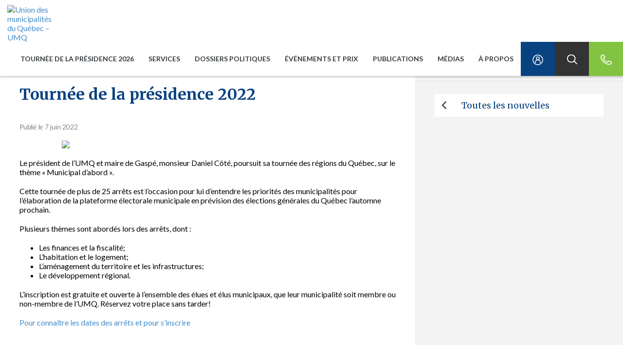

--- FILE ---
content_type: text/html; charset=UTF-8
request_url: https://umq.qc.ca/publication/tournee-de-la-presidence-2022-4/
body_size: 29347
content:

<!DOCTYPE html>
<!--[if lt IE 7]>  <html class="ie ie6 lte9 lte8 lte7" lang="fr"> <![endif]-->
<!--[if IE 7]>     <html class="ie ie7 lte9 lte8 lte7" lang="fr"> <![endif]-->
<!--[if IE 8]>     <html class="ie ie8 lte9 lte8" lang="fr"> <![endif]-->
<!--[if IE 9]>     <html class="ie ie9 lte9" lang="fr"> <![endif]-->
<!--[if gt IE 9]>  <html lang="fr"> <![endif]-->
<!--[if !IE]><!--> <html lang="fr" prefix="og:http://ogp.me/ns#"> <!--<![endif]-->
<head>

  <title>Tournée de la présidence 2022 - Union des municipalités du Québec - UMQ</title>
<style id="rocket-critical-css">.yamm .nav,.yamm .collapse,.yamm .dropdown{position:static}.yamm .dropdown-menu{left:auto}.yamm .dropdown.yamm-fw .dropdown-menu{left:0;right:0}.fa-chevron-left:before{content:"\f053"}.fa-envelope:before{content:"\f0e0"}.fa-facebook-f:before{content:"\f39e"}.fa-home:before{content:"\f015"}.fa-linkedin-in:before{content:"\f0e1"}.fa-print:before{content:"\f02f"}.fa-twitter:before{content:"\f099"}.fa-youtube:before{content:"\f167"}h1,h2{overflow-wrap:break-word}ul{overflow-wrap:break-word}p{overflow-wrap:break-word}:root{--wp--preset--font-size--normal:16px;--wp--preset--font-size--huge:42px}.aligncenter{clear:both}html{font-family:sans-serif;-ms-text-size-adjust:100%;-webkit-text-size-adjust:100%}body{margin:0}figure{display:block}a{background:transparent}h1{font-size:2em;margin:0.67em 0}img{border:0}svg:not(:root){overflow:hidden}figure{margin:1em 40px}button,input{color:inherit;font:inherit;margin:0}button{overflow:visible}button{text-transform:none}button{-webkit-appearance:button}button::-moz-focus-inner,input::-moz-focus-inner{border:0;padding:0}input{line-height:normal}*{-webkit-box-sizing:border-box;-moz-box-sizing:border-box;box-sizing:border-box}*:before,*:after{-webkit-box-sizing:border-box;-moz-box-sizing:border-box;box-sizing:border-box}html{font-size:62.5%}body{font-family:"Helvetica Neue",Helvetica,Arial,sans-serif;font-size:14px;line-height:1.42857143;color:#333333;background-color:#fff}input,button{font-family:inherit;font-size:inherit;line-height:inherit}a{color:#428bca;text-decoration:none}figure{margin:0}img{vertical-align:middle}h1,h2{font-family:inherit;font-weight:500;line-height:1.1;color:inherit}h1,h2{margin-top:20px;margin-bottom:10px}h1{font-size:36px}h2{font-size:30px}p{margin:0 0 10px}ul{margin-top:0;margin-bottom:10px}ul ul{margin-bottom:0}.container-fluid{margin-right:auto;margin-left:auto;padding-left:15px;padding-right:15px}.row{margin-left:-15px;margin-right:-15px}.col-lg-1,.col-sm-4,.col-md-4,.col-lg-4,.col-md-5,.col-xs-6,.col-sm-6,.col-md-6,.col-md-7,.col-sm-8,.col-md-8,.col-lg-8,.col-lg-11,.col-xs-12,.col-sm-12,.col-md-12{position:relative;min-height:1px;padding-left:15px;padding-right:15px}.col-xs-6,.col-xs-12{float:left}.col-xs-12{width:100%}.col-xs-6{width:50%}@media (min-width:769px){.col-sm-4,.col-sm-6,.col-sm-8,.col-sm-12{float:left}.col-sm-12{width:100%}.col-sm-8{width:66.66666667%}.col-sm-6{width:50%}.col-sm-4{width:33.33333333%}}@media (min-width:992px){.col-md-4,.col-md-5,.col-md-6,.col-md-7,.col-md-8,.col-md-12{float:left}.col-md-12{width:100%}.col-md-8{width:66.66666667%}.col-md-7{width:58.33333333%}.col-md-6{width:50%}.col-md-5{width:41.66666667%}.col-md-4{width:33.33333333%}}@media (min-width:1200px){.col-lg-1,.col-lg-4,.col-lg-8,.col-lg-11{float:left}.col-lg-11{width:91.66666667%}.col-lg-8{width:66.66666667%}.col-lg-4{width:33.33333333%}.col-lg-1{width:8.33333333%}}.btn{display:inline-block;margin-bottom:0;font-weight:normal;text-align:center;vertical-align:middle;background-image:none;border:1px solid transparent;white-space:nowrap;padding:6px 12px;font-size:14px;line-height:1.42857143;border-radius:4px}.btn-default{color:#333;background-color:#fff;border-color:#ccc}.btn-sm{padding:5px 10px;font-size:12px;line-height:1.5;border-radius:3px}.collapse{display:none}.dropdown{position:relative}.dropdown-menu{position:absolute;top:100%;left:0;z-index:1000;display:none;float:left;min-width:160px;padding:5px 0;margin:2px 0 0;list-style:none;font-size:14px;background-color:#fff;border:1px solid #ccc;border:1px solid rgba(0,0,0,0.15);border-radius:4px;-webkit-box-shadow:0 6px 12px rgba(0,0,0,0.175);box-shadow:0 6px 12px rgba(0,0,0,0.175);background-clip:padding-box}@media (min-width:769px){.navbar-right .dropdown-menu{left:auto;right:0}}.nav{margin-bottom:0;padding-left:0;list-style:none}.nav>li{position:relative;display:block}.nav>li>a{position:relative;display:block;padding:10px 15px}.nav>li>a>img{max-width:none}.navbar{position:relative;min-height:50px;margin-bottom:20px;border:1px solid transparent}@media (min-width:769px){.navbar{border-radius:4px}}@media (min-width:769px){.navbar-header{float:left}}.navbar-collapse{max-height:340px;overflow-x:visible;padding-right:15px;padding-left:15px;border-top:1px solid transparent;box-shadow:inset 0 1px 0 rgba(255,255,255,0.1);-webkit-overflow-scrolling:touch}@media (min-width:769px){.navbar-collapse{width:auto;border-top:0;box-shadow:none}.navbar-collapse.collapse{display:block!important;height:auto!important;padding-bottom:0;overflow:visible!important}.navbar-fixed-top .navbar-collapse{padding-left:0;padding-right:0}}.navbar-fixed-top{position:fixed;right:0;left:0;z-index:1030}@media (min-width:769px){.navbar-fixed-top{border-radius:0}}.navbar-fixed-top{top:0;border-width:0 0 1px}.navbar-toggle{position:relative;float:right;margin-right:15px;padding:9px 10px;margin-top:8px;margin-bottom:8px;background-color:transparent;background-image:none;border:1px solid transparent;border-radius:4px}.navbar-toggle .icon-bar{display:block;width:22px;height:2px;border-radius:1px}.navbar-toggle .icon-bar+.icon-bar{margin-top:4px}@media (min-width:769px){.navbar-toggle{display:none}}.navbar-nav{margin:7.5px -15px}.navbar-nav>li>a{padding-top:10px;padding-bottom:10px;line-height:20px}@media (min-width:769px){.navbar-nav{float:left;margin:0}.navbar-nav>li{float:left}.navbar-nav>li>a{padding-top:15px;padding-bottom:15px}}@media (min-width:769px){.navbar-right{float:right!important}}.navbar-nav>li>.dropdown-menu{margin-top:0;border-top-right-radius:0;border-top-left-radius:0}.navbar-default{background-color:#f8f8f8;border-color:#e7e7e7}.navbar-default .navbar-nav>li>a{color:#777}.navbar-default .navbar-toggle{border-color:#ddd}.navbar-default .navbar-toggle .icon-bar{background-color:#888}.navbar-default .navbar-collapse{border-color:#e7e7e7}.container-fluid:before,.container-fluid:after,.row:before,.row:after,.nav:before,.nav:after,.navbar:before,.navbar:after,.navbar-header:before,.navbar-header:after,.navbar-collapse:before,.navbar-collapse:after{content:" ";display:table}.container-fluid:after,.row:after,.nav:after,.navbar:after,.navbar-header:after,.navbar-collapse:after{clear:both}@-ms-viewport{width:device-width}@media (max-width:768px){.hidden-xs{display:none!important}}@media (min-width:769px) and (max-width:991px){.hidden-sm{display:none!important}}@media (min-width:992px) and (max-width:1199px){.hidden-md{display:none!important}}@media (min-width:1200px){.hidden-lg{display:none!important}}*{box-sizing:border-box;-moz-box-sizing:border-box;border-radius:0!important}img{max-width:100%!important}.aligncenter{display:block;margin-left:auto;margin-right:auto}.clear{clear:both}body{background:#fff;color:#000;font:16px 'Helvetica Neue',Helvetica,Arial,sans-serif;font-family:'Lato',sans-serif;padding:0}.txtRight{text-align:right}.logoPrincipal{display:block;margin-top:10px}.logoPrincipal img{max-width:inherit!important}.start{margin-top:70px}.navbar-default{background-color:#fff;border:0;border-radius:0}div#navbar-collapse-grid{padding-right:0}.navbar-default .navbar-nav>li>a{font-size:14px;font-weight:bold;text-transform:uppercase;color:#373b3e}.navbar{margin-bottom:0;min-height:70px}.navbar-nav>li>a{padding-top:25px;padding-bottom:25px}.dropdown-menu{position:absolute;top:100%;left:0;z-index:1000;display:none;float:left;min-width:160px;padding:0;margin:2px 0 0;list-style:none;font-size:14px;border:0;border-radius:0;-webkit-box-shadow:0;box-shadow:0 3px 3px rgba(0,0,0,0.175)}.dropdown-menu ul{margin:30px 0 0 30px;padding:0}.dropdown-menu ul li ul{margin-top:20px}.dropdown-menu ul li{list-style-type:none;margin-bottom:20px}.dropdown-menu a{color:#fff}.dropdown-menu span,.dropdown-menu h2,.dropdown-menu .sousTitre p{font-size:14px;color:#009ee1!important;display:block}.dropdown-menu p{font-family:'Merriweather',serif;font-size:20px;font-weight:100;color:#fff;margin-top:20px;margin-bottom:10px}.utils a{display:block;height:100%;width:100%;min-width:70px;max-height:70px;text-align:center}.utils a span{display:none;visibility:hidden}.utils.lock{background-color:#094280}.utils.search{background-color:#333}.utils.phone{background-color:#82c341}.container-fluid.tbMenu{display:table;width:100%;-moz-box-sizing:border-box;box-sizing:border-box;padding-left:0;padding-right:0;border-collapse:collapse;overflow:hidden}.container-fluid.tbMenu .row.tbRow{display:table-row;height:100%}.container-fluid.tbMenu .row.tbRow .menuGauche,.container-fluid.tbMenu .row.tbRow .menuDroite{display:table-cell;height:100%;width:50%;float:none}.menuGauche{background-color:#052f5d;padding-left:0;padding-right:0;padding:30px 0}.menuGauche p{margin-left:30px;color:#428bca}.menuGauche p a{color:#428bca!important}.menuDroite{background-color:#094280;padding-left:0;padding-right:0;padding:30px}.yamm{margin-top:0;-webkit-box-shadow:0 3px 3px rgba(0,0,0,0.175);-moz-box-shadow:0 3px 3px rgba(0,0,0,0.175);box-shadow:0 3px 3px rgba(0,0,0,0.175)}#searchform{height:0px;visibility:hidden;padding:0 15px;background-color:#333}#searchform input{visibility:hidden;width:100%;height:70px;border:0;background:transparent;font-size:30px;outline:none!important}#filArianne{margin:40px 0;font-size:13px;color:#e5f4fa}#filArianne a{font-size:13px;color:#0d4e96}#filArianne .current{color:#0d4e96}.container-fluid .ctntModulaire{padding-left:40px;padding-right:40px}.sdbModulaire{background-color:#f3f3f3;padding:0px}.sdbModulaire #share{margin:0px 0 26px 0;padding:40px 40px 21px 40px;border-bottom:1px solid #e1e1e1}.sdbModulaire #sidebar{padding:0px 40px 20px 40px}div#share div{padding-left:0;padding-right:0}.sdbModulaire .partager{font-size:20px;color:#094280;font-family:'Merriweather',serif}.bloc_partage{padding-left:40px;padding-right:40px;border-bottom:1px solid #f3f3f3}.bloc_partage .share,.bloc_partage #share p{margin:40px 0 20px 0;color:#094280;text-align:right;font-weight:bold}.ctntModulaire p{margin:20px 0 20px 0}figure{position:relative;overflow:hidden;margin:20px 0}figure img{position:relative}.ctntModulaire #filArianne{margin:40px 0 20px 0}.ctntModulaire h1{margin:0;font-family:'Merriweather',serif;font-size:32px;font-weight:bold;color:#094280;margin:25px 0 40px 0}.main_contenu{display:flex;flex-direction:row}.main_contenu .ctntModulaire{display:flex;flex-direction:column}#sidebar .retour .btn{background-color:#fff;border-radius:0;border:0;font-family:'Merriweather',serif;font-size:18px;color:#094280;text-align:left;padding:10px 15px;width:100%}.retour{margin-bottom:20px}.advsearch{position:absolute;top:24px;right:30px}.advsearch a{color:#fff;text-decoration:underline}iframe{max-width:50%;max-height:100%}@media (max-width:1200px){.navbar-header{float:none}.navbar-right{float:none!important}.navbar-toggle{display:block}.navbar-collapse{border-top:1px solid transparent;box-shadow:inset 0 1px 0 rgba(255,255,255,0.1)}.navbar-fixed-top{top:0;border-width:0 0 1px}.navbar-collapse.collapse{display:none!important}.navbar-nav{float:none!important;margin-top:7.5px}.navbar-nav>li{float:none}.navbar-nav>li>a{padding-top:10px;padding-bottom:10px}.navbar-nav{margin:0 -15px}.navbar-collapse{max-height:inherit}.navbar-default .navbar-toggle{border:0!important}.navbar-toggle{margin-top:18px;margin-bottom:18px;border-radius:0}.dropdown-menu{position:static;float:none}.navbar-default .navbar-nav>li>a{padding-left:40px}.menuGauche p{display:none}.navbar-collapse{overflow-x:hidden}}@media (max-width:992px){.navbar-nav{margin:0 -15px}.navbar-collapse{max-height:inherit}.container-fluid .ctntModulaire{padding-left:15px;padding-right:15px;margin:0 0 40px 0}.container-fluid.tbMenu{margin-left:-2px}.navbar-default .navbar-nav>li.utils>a{padding-left:0}.main_contenu{display:block}.main_contenu .ctntModulaire{display:block}form#searchform{height:100%!important}}@media (max-width:769px){.ctntModulaire h1,h1{font-size:5vw}div#navbar-collapse-grid{overflow-x:hidden}figure img{width:100%;height:auto!important}#share .txtRight{text-align:left}.bloc_partage{padding-left:15px;padding-right:15px}.bloc_partage .share,.bloc_partage #share p{margin:20px 0 20px 0;text-align:left;padding-left:15px}#filArianne{margin-bottom:10px}.sdbModulaire #share{padding:40px 40px 0px 40px;border-bottom:0px solid #e1e1e1}}@media (max-width:667px){.container-fluid.tbMenu .row.tbRow .menuGauche,.container-fluid.tbMenu .row.tbRow .menuDroite{width:100%}.dropdown-menu ul{margin:0px 30px 0 30px}.dropdown-menu ul li{list-style-type:none;margin-bottom:10px;border-bottom:1px solid #05284c;padding-bottom:10px}.menuGauche{padding:20px 0}}@media all and (-ms-high-contrast:none),(-ms-high-contrast:active){.container-fluid.tbMenu .row.tbRow .menuGauche,.container-fluid.tbMenu .row.tbRow .menuDroite{min-height:440px;float:left}}img{height:auto}.sdbModulaire .follow-us svg{font-size:22px;margin-left:15px}.sdbModulaire .follow-us svg path{fill:#009ee1}.bloc_partage .share svg{font-size:18px;margin-left:15px}#share{display:flex}.bloc_partage #share{justify-content:flex-end}@media screen and (max-width:768px){.bloc_partage #share{justify-content:flex-start}}</style>

  <meta http-equiv="Content-Type" content="text/html; charset=utf-8" />

  <meta name="viewport" content="width=device-width, initial-scale=1.0, maximum-scale=1.0, user-scalable=no">

  <meta name="theme-color" content="#052f5d">
  <meta name="twitter:widgets:autoload" content="on">

    <meta http-equiv="X-UA-Compatible" content="IE=edge">
          <link rel="shortcut icon" href="https://umq.qc.ca/wp-content/uploads/2024/01/umqlogoscmyk-512.png">
      <link data-minify="1" href="https://umq.qc.ca/wp-content/cache/min/1/wp-content/themes/Activis-en/_/css/yamm.css?ver=1764951739" data-rocket-async="style" as="style" onload="this.onload=null;this.rel='stylesheet'" onerror="this.removeAttribute('data-rocket-async')"  rel="preload">
<!--  <link rel="stylesheet" href="https://maxcdn.bootstrapcdn.com/font-awesome/4.5.0/css/font-awesome.min.css">-->
  <link data-minify="1" rel="preload" href="https://umq.qc.ca/wp-content/cache/min/1/ajax/libs/font-awesome/6.4.2/css/all.min.css?ver=1764951739" data-rocket-async="style" as="style" onload="this.onload=null;this.rel='stylesheet'" onerror="this.removeAttribute('data-rocket-async')" >
    <script data-minify="1" type="wphb-delay-type" defer src="https://umq.qc.ca/wp-content/cache/min/1/releases/v6.4.2/js/all.js?ver=1764951739"></script>
    <script data-minify="1" type="wphb-delay-type" defer src="https://umq.qc.ca/wp-content/cache/min/1/releases/v6.4.2/js/v4-shims.js?ver=1764951739"></script>
    <!--[if IE]>
      <script type="wphb-delay-type" src="http://html5shiv.googlecode.com/svn/trunk/html5.js"></script>
      <script type="wphb-delay-type" src="https://oss.maxcdn.com/libs/respond.js/1.4.2/respond.min.js"></script>
    <![endif]-->
  <meta name='robots' content='index, follow, max-image-preview:large, max-snippet:-1, max-video-preview:-1' />
<link rel="alternate" hreflang="fr-ca" href="https://umq.qc.ca/publication/tournee-de-la-presidence-2022-4/" />
<link rel="alternate" hreflang="x-default" href="https://umq.qc.ca/publication/tournee-de-la-presidence-2022-4/" />

	<!-- This site is optimized with the Yoast SEO plugin v26.5 - https://yoast.com/wordpress/plugins/seo/ -->
	<link rel="canonical" href="https://umq.qc.ca/publication/tournee-de-la-presidence-2022-4/" />
	<meta property="og:locale" content="fr_CA" />
	<meta property="og:type" content="article" />
	<meta property="og:title" content="Tournée de la présidence 2022 - Union des municipalités du Québec - UMQ" />
	<meta property="og:description" content="Le président de l’UMQ et maire de Gaspé, monsieur Daniel Côté, poursuit sa tournée des régions du Québec, sur le" />
	<meta property="og:url" content="https://umq.qc.ca/publication/tournee-de-la-presidence-2022-4/" />
	<meta property="og:site_name" content="Union des municipalités du Québec - UMQ" />
	<meta property="article:modified_time" content="2022-06-07T13:09:03+00:00" />
	<meta property="og:image" content="https://umq.qc.ca/wp-content/uploads/2022/05/umq-tournee-president600x300-carrousel.jpg" />
	<meta name="twitter:card" content="summary_large_image" />
	<meta name="twitter:label1" content="Estimation du temps de lecture" />
	<meta name="twitter:data1" content="1 minute" />
	<script type="application/ld+json" class="yoast-schema-graph">{"@context":"https://schema.org","@graph":[{"@type":"WebPage","@id":"https://umq.qc.ca/publication/tournee-de-la-presidence-2022-4/","url":"https://umq.qc.ca/publication/tournee-de-la-presidence-2022-4/","name":"Tournée de la présidence 2022 - Union des municipalités du Québec - UMQ","isPartOf":{"@id":"https://umq.qc.ca/#website"},"primaryImageOfPage":{"@id":"https://umq.qc.ca/publication/tournee-de-la-presidence-2022-4/#primaryimage"},"image":{"@id":"https://umq.qc.ca/publication/tournee-de-la-presidence-2022-4/#primaryimage"},"thumbnailUrl":"https://umq.qc.ca/wp-content/uploads/2022/05/umq-tournee-president600x300-carrousel.jpg","datePublished":"2022-06-07T11:00:03+00:00","dateModified":"2022-06-07T13:09:03+00:00","breadcrumb":{"@id":"https://umq.qc.ca/publication/tournee-de-la-presidence-2022-4/#breadcrumb"},"inLanguage":"fr-CA","potentialAction":[{"@type":"ReadAction","target":["https://umq.qc.ca/publication/tournee-de-la-presidence-2022-4/"]}]},{"@type":"ImageObject","inLanguage":"fr-CA","@id":"https://umq.qc.ca/publication/tournee-de-la-presidence-2022-4/#primaryimage","url":"https://umq.qc.ca/wp-content/uploads/2022/05/umq-tournee-president600x300-carrousel.jpg","contentUrl":"https://umq.qc.ca/wp-content/uploads/2022/05/umq-tournee-president600x300-carrousel.jpg","width":600,"height":300},{"@type":"BreadcrumbList","@id":"https://umq.qc.ca/publication/tournee-de-la-presidence-2022-4/#breadcrumb","itemListElement":[{"@type":"ListItem","position":1,"name":"Accueil","item":"https://umq.qc.ca/"},{"@type":"ListItem","position":2,"name":"Publications","item":"https://umq.qc.ca/publication/"},{"@type":"ListItem","position":3,"name":"Nouvelles de l'UMQ","item":"https://umq.qc.ca/?cat-publication=nouvelles-de-lumq"},{"@type":"ListItem","position":4,"name":"Tournée de la présidence 2022"}]},{"@type":"WebSite","@id":"https://umq.qc.ca/#website","url":"https://umq.qc.ca/","name":"Union des municipalités du Québec - UMQ","description":"Rassembler. Accompagner. Affirmer.","publisher":{"@id":"https://umq.qc.ca/#organization"},"potentialAction":[{"@type":"SearchAction","target":{"@type":"EntryPoint","urlTemplate":"https://umq.qc.ca/?s={search_term_string}"},"query-input":{"@type":"PropertyValueSpecification","valueRequired":true,"valueName":"search_term_string"}}],"inLanguage":"fr-CA"},{"@type":"Organization","@id":"https://umq.qc.ca/#organization","name":"Union des municipalités du Québec","url":"https://umq.qc.ca/","logo":{"@type":"ImageObject","inLanguage":"fr-CA","@id":"https://umq.qc.ca/#/schema/logo/image/","url":"https://umq.qc.ca/wp-content/uploads/2018/10/logoumqbleufavicon-e1554386115264.png","contentUrl":"https://umq.qc.ca/wp-content/uploads/2018/10/logoumqbleufavicon-e1554386115264.png","width":512,"height":275,"caption":"Union des municipalités du Québec"},"image":{"@id":"https://umq.qc.ca/#/schema/logo/image/"}}]}</script>
	<!-- / Yoast SEO plugin. -->


<link rel='dns-prefetch' href='//cdnjs.cloudflare.com' />
<link rel='dns-prefetch' href='//ajax.googleapis.com' />
<link rel='dns-prefetch' href='//fonts.googleapis.com' />
<link rel='dns-prefetch' href='//hb.wpmucdn.com' />
<link href='//hb.wpmucdn.com' rel='preconnect' />
<link href="https://fonts.googleapis.com" rel='preconnect' />
<link href='//fonts.gstatic.com' crossorigin='' rel='preconnect' />
<link rel="alternate" type="application/rss+xml" title="Union des municipalités du Québec - UMQ &raquo; Flux" href="https://umq.qc.ca/feed/" />
<link rel="alternate" type="application/rss+xml" title="Union des municipalités du Québec - UMQ &raquo; Flux des commentaires" href="https://umq.qc.ca/comments/feed/" />
<link rel="alternate" title="oEmbed (JSON)" type="application/json+oembed" href="https://umq.qc.ca/wp-json/oembed/1.0/embed?url=https%3A%2F%2Fumq.qc.ca%2Fpublication%2Ftournee-de-la-presidence-2022-4%2F" />
<link rel="alternate" title="oEmbed (XML)" type="text/xml+oembed" href="https://umq.qc.ca/wp-json/oembed/1.0/embed?url=https%3A%2F%2Fumq.qc.ca%2Fpublication%2Ftournee-de-la-presidence-2022-4%2F&#038;format=xml" />
<style id='wp-img-auto-sizes-contain-inline-css' type='text/css'>
img:is([sizes=auto i],[sizes^="auto," i]){contain-intrinsic-size:3000px 1500px}
/*# sourceURL=wp-img-auto-sizes-contain-inline-css */
</style>
<style id='wp-emoji-styles-inline-css' type='text/css'>

	img.wp-smiley, img.emoji {
		display: inline !important;
		border: none !important;
		box-shadow: none !important;
		height: 1em !important;
		width: 1em !important;
		margin: 0 0.07em !important;
		vertical-align: -0.1em !important;
		background: none !important;
		padding: 0 !important;
	}
/*# sourceURL=wp-emoji-styles-inline-css */
</style>
<link rel='preload'  href='https://hb.wpmucdn.com/umq.qc.ca/e5da740d-8707-4305-ad19-8d3e82daccd0.css' data-rocket-async="style" as="style" onload="this.onload=null;this.rel='stylesheet'" onerror="this.removeAttribute('data-rocket-async')"  type='text/css' media='all' />
<style id='global-styles-inline-css' type='text/css'>
:root{--wp--preset--aspect-ratio--square: 1;--wp--preset--aspect-ratio--4-3: 4/3;--wp--preset--aspect-ratio--3-4: 3/4;--wp--preset--aspect-ratio--3-2: 3/2;--wp--preset--aspect-ratio--2-3: 2/3;--wp--preset--aspect-ratio--16-9: 16/9;--wp--preset--aspect-ratio--9-16: 9/16;--wp--preset--color--black: #000000;--wp--preset--color--cyan-bluish-gray: #abb8c3;--wp--preset--color--white: #ffffff;--wp--preset--color--pale-pink: #f78da7;--wp--preset--color--vivid-red: #cf2e2e;--wp--preset--color--luminous-vivid-orange: #ff6900;--wp--preset--color--luminous-vivid-amber: #fcb900;--wp--preset--color--light-green-cyan: #7bdcb5;--wp--preset--color--vivid-green-cyan: #00d084;--wp--preset--color--pale-cyan-blue: #8ed1fc;--wp--preset--color--vivid-cyan-blue: #0693e3;--wp--preset--color--vivid-purple: #9b51e0;--wp--preset--gradient--vivid-cyan-blue-to-vivid-purple: linear-gradient(135deg,rgb(6,147,227) 0%,rgb(155,81,224) 100%);--wp--preset--gradient--light-green-cyan-to-vivid-green-cyan: linear-gradient(135deg,rgb(122,220,180) 0%,rgb(0,208,130) 100%);--wp--preset--gradient--luminous-vivid-amber-to-luminous-vivid-orange: linear-gradient(135deg,rgb(252,185,0) 0%,rgb(255,105,0) 100%);--wp--preset--gradient--luminous-vivid-orange-to-vivid-red: linear-gradient(135deg,rgb(255,105,0) 0%,rgb(207,46,46) 100%);--wp--preset--gradient--very-light-gray-to-cyan-bluish-gray: linear-gradient(135deg,rgb(238,238,238) 0%,rgb(169,184,195) 100%);--wp--preset--gradient--cool-to-warm-spectrum: linear-gradient(135deg,rgb(74,234,220) 0%,rgb(151,120,209) 20%,rgb(207,42,186) 40%,rgb(238,44,130) 60%,rgb(251,105,98) 80%,rgb(254,248,76) 100%);--wp--preset--gradient--blush-light-purple: linear-gradient(135deg,rgb(255,206,236) 0%,rgb(152,150,240) 100%);--wp--preset--gradient--blush-bordeaux: linear-gradient(135deg,rgb(254,205,165) 0%,rgb(254,45,45) 50%,rgb(107,0,62) 100%);--wp--preset--gradient--luminous-dusk: linear-gradient(135deg,rgb(255,203,112) 0%,rgb(199,81,192) 50%,rgb(65,88,208) 100%);--wp--preset--gradient--pale-ocean: linear-gradient(135deg,rgb(255,245,203) 0%,rgb(182,227,212) 50%,rgb(51,167,181) 100%);--wp--preset--gradient--electric-grass: linear-gradient(135deg,rgb(202,248,128) 0%,rgb(113,206,126) 100%);--wp--preset--gradient--midnight: linear-gradient(135deg,rgb(2,3,129) 0%,rgb(40,116,252) 100%);--wp--preset--font-size--small: 13px;--wp--preset--font-size--medium: 20px;--wp--preset--font-size--large: 36px;--wp--preset--font-size--x-large: 42px;--wp--preset--spacing--20: 0.44rem;--wp--preset--spacing--30: 0.67rem;--wp--preset--spacing--40: 1rem;--wp--preset--spacing--50: 1.5rem;--wp--preset--spacing--60: 2.25rem;--wp--preset--spacing--70: 3.38rem;--wp--preset--spacing--80: 5.06rem;--wp--preset--shadow--natural: 6px 6px 9px rgba(0, 0, 0, 0.2);--wp--preset--shadow--deep: 12px 12px 50px rgba(0, 0, 0, 0.4);--wp--preset--shadow--sharp: 6px 6px 0px rgba(0, 0, 0, 0.2);--wp--preset--shadow--outlined: 6px 6px 0px -3px rgb(255, 255, 255), 6px 6px rgb(0, 0, 0);--wp--preset--shadow--crisp: 6px 6px 0px rgb(0, 0, 0);}:where(.is-layout-flex){gap: 0.5em;}:where(.is-layout-grid){gap: 0.5em;}body .is-layout-flex{display: flex;}.is-layout-flex{flex-wrap: wrap;align-items: center;}.is-layout-flex > :is(*, div){margin: 0;}body .is-layout-grid{display: grid;}.is-layout-grid > :is(*, div){margin: 0;}:where(.wp-block-columns.is-layout-flex){gap: 2em;}:where(.wp-block-columns.is-layout-grid){gap: 2em;}:where(.wp-block-post-template.is-layout-flex){gap: 1.25em;}:where(.wp-block-post-template.is-layout-grid){gap: 1.25em;}.has-black-color{color: var(--wp--preset--color--black) !important;}.has-cyan-bluish-gray-color{color: var(--wp--preset--color--cyan-bluish-gray) !important;}.has-white-color{color: var(--wp--preset--color--white) !important;}.has-pale-pink-color{color: var(--wp--preset--color--pale-pink) !important;}.has-vivid-red-color{color: var(--wp--preset--color--vivid-red) !important;}.has-luminous-vivid-orange-color{color: var(--wp--preset--color--luminous-vivid-orange) !important;}.has-luminous-vivid-amber-color{color: var(--wp--preset--color--luminous-vivid-amber) !important;}.has-light-green-cyan-color{color: var(--wp--preset--color--light-green-cyan) !important;}.has-vivid-green-cyan-color{color: var(--wp--preset--color--vivid-green-cyan) !important;}.has-pale-cyan-blue-color{color: var(--wp--preset--color--pale-cyan-blue) !important;}.has-vivid-cyan-blue-color{color: var(--wp--preset--color--vivid-cyan-blue) !important;}.has-vivid-purple-color{color: var(--wp--preset--color--vivid-purple) !important;}.has-black-background-color{background-color: var(--wp--preset--color--black) !important;}.has-cyan-bluish-gray-background-color{background-color: var(--wp--preset--color--cyan-bluish-gray) !important;}.has-white-background-color{background-color: var(--wp--preset--color--white) !important;}.has-pale-pink-background-color{background-color: var(--wp--preset--color--pale-pink) !important;}.has-vivid-red-background-color{background-color: var(--wp--preset--color--vivid-red) !important;}.has-luminous-vivid-orange-background-color{background-color: var(--wp--preset--color--luminous-vivid-orange) !important;}.has-luminous-vivid-amber-background-color{background-color: var(--wp--preset--color--luminous-vivid-amber) !important;}.has-light-green-cyan-background-color{background-color: var(--wp--preset--color--light-green-cyan) !important;}.has-vivid-green-cyan-background-color{background-color: var(--wp--preset--color--vivid-green-cyan) !important;}.has-pale-cyan-blue-background-color{background-color: var(--wp--preset--color--pale-cyan-blue) !important;}.has-vivid-cyan-blue-background-color{background-color: var(--wp--preset--color--vivid-cyan-blue) !important;}.has-vivid-purple-background-color{background-color: var(--wp--preset--color--vivid-purple) !important;}.has-black-border-color{border-color: var(--wp--preset--color--black) !important;}.has-cyan-bluish-gray-border-color{border-color: var(--wp--preset--color--cyan-bluish-gray) !important;}.has-white-border-color{border-color: var(--wp--preset--color--white) !important;}.has-pale-pink-border-color{border-color: var(--wp--preset--color--pale-pink) !important;}.has-vivid-red-border-color{border-color: var(--wp--preset--color--vivid-red) !important;}.has-luminous-vivid-orange-border-color{border-color: var(--wp--preset--color--luminous-vivid-orange) !important;}.has-luminous-vivid-amber-border-color{border-color: var(--wp--preset--color--luminous-vivid-amber) !important;}.has-light-green-cyan-border-color{border-color: var(--wp--preset--color--light-green-cyan) !important;}.has-vivid-green-cyan-border-color{border-color: var(--wp--preset--color--vivid-green-cyan) !important;}.has-pale-cyan-blue-border-color{border-color: var(--wp--preset--color--pale-cyan-blue) !important;}.has-vivid-cyan-blue-border-color{border-color: var(--wp--preset--color--vivid-cyan-blue) !important;}.has-vivid-purple-border-color{border-color: var(--wp--preset--color--vivid-purple) !important;}.has-vivid-cyan-blue-to-vivid-purple-gradient-background{background: var(--wp--preset--gradient--vivid-cyan-blue-to-vivid-purple) !important;}.has-light-green-cyan-to-vivid-green-cyan-gradient-background{background: var(--wp--preset--gradient--light-green-cyan-to-vivid-green-cyan) !important;}.has-luminous-vivid-amber-to-luminous-vivid-orange-gradient-background{background: var(--wp--preset--gradient--luminous-vivid-amber-to-luminous-vivid-orange) !important;}.has-luminous-vivid-orange-to-vivid-red-gradient-background{background: var(--wp--preset--gradient--luminous-vivid-orange-to-vivid-red) !important;}.has-very-light-gray-to-cyan-bluish-gray-gradient-background{background: var(--wp--preset--gradient--very-light-gray-to-cyan-bluish-gray) !important;}.has-cool-to-warm-spectrum-gradient-background{background: var(--wp--preset--gradient--cool-to-warm-spectrum) !important;}.has-blush-light-purple-gradient-background{background: var(--wp--preset--gradient--blush-light-purple) !important;}.has-blush-bordeaux-gradient-background{background: var(--wp--preset--gradient--blush-bordeaux) !important;}.has-luminous-dusk-gradient-background{background: var(--wp--preset--gradient--luminous-dusk) !important;}.has-pale-ocean-gradient-background{background: var(--wp--preset--gradient--pale-ocean) !important;}.has-electric-grass-gradient-background{background: var(--wp--preset--gradient--electric-grass) !important;}.has-midnight-gradient-background{background: var(--wp--preset--gradient--midnight) !important;}.has-small-font-size{font-size: var(--wp--preset--font-size--small) !important;}.has-medium-font-size{font-size: var(--wp--preset--font-size--medium) !important;}.has-large-font-size{font-size: var(--wp--preset--font-size--large) !important;}.has-x-large-font-size{font-size: var(--wp--preset--font-size--x-large) !important;}
/*# sourceURL=global-styles-inline-css */
</style>

<style id='classic-theme-styles-inline-css' type='text/css'>
/*! This file is auto-generated */
.wp-block-button__link{color:#fff;background-color:#32373c;border-radius:9999px;box-shadow:none;text-decoration:none;padding:calc(.667em + 2px) calc(1.333em + 2px);font-size:1.125em}.wp-block-file__button{background:#32373c;color:#fff;text-decoration:none}
/*# sourceURL=/wp-includes/css/classic-themes.min.css */
</style>
<link rel='preload'  href='https://umq.qc.ca/wp-content/cache/background-css/1/hb.wpmucdn.com/umq.qc.ca/c1b70dc7-945b-4e4f-9846-efc16257d19d.css?wpr_t=1764981726' data-rocket-async="style" as="style" onload="this.onload=null;this.rel='stylesheet'" onerror="this.removeAttribute('data-rocket-async')"  type='text/css' media='all' />
<link rel="preload" as="style" href="https://fonts.googleapis.com/css?family=Open+Sans%3A300%2C400%2C600%2C700%7CLato%3A400%2C700%2C900%2C300%7CLora%3A400%2C700%7CMerriweather%3A400%2C700%2C900%2C300%7CDroid+Sans+Mono&#038;ver=6.9" /><link rel='stylesheet' id='google-font-css' href='https://fonts.googleapis.com/css?family=Open+Sans%3A300%2C400%2C600%2C700%7CLato%3A400%2C700%2C900%2C300%7CLora%3A400%2C700%7CMerriweather%3A400%2C700%2C900%2C300%7CDroid+Sans+Mono&#038;ver=6.9' type='text/css' media='print' onload='this.media=&#34;all&#34;' />
<link rel='preload'  href='https://umq.qc.ca/wp-content/cache/background-css/1/hb.wpmucdn.com/umq.qc.ca/04cf3058-3568-4eb1-977c-be254ea5a6e9.css?wpr_t=1764981726' data-rocket-async="style" as="style" onload="this.onload=null;this.rel='stylesheet'" onerror="this.removeAttribute('data-rocket-async')"  type='text/css' media='all' />
<script data-minify="1" type="wphb-delay-type" data-wphb-type="text/javascript" src="https://umq.qc.ca/wp-content/cache/min/1/ajax/libs/jquery/1.8.3/jquery.min.js?ver=1764951740" id="jquery-js" data-rocket-defer defer></script>
<script type="wphb-delay-type" data-wphb-type="text/javascript" src="https://hb.wpmucdn.com/umq.qc.ca/dbac3e30-2055-4b03-bb89-17b562df3398.js" id="jquery-ui-js" data-rocket-defer defer></script>
<script type="wphb-delay-type" data-wphb-type="text/javascript" src="https://hb.wpmucdn.com/umq.qc.ca/b9695ef0-22ab-48ff-88c2-dcf15befc850.js" id="chosen-js" data-rocket-defer defer></script>
<script type="wphb-delay-type" data-wphb-type="text/javascript" src="https://hb.wpmucdn.com/umq.qc.ca/741a9f98-4cfa-4b4d-8e22-af08924bfaf7.js" id="fixed-table-js" data-rocket-defer defer></script>
<script type="wphb-delay-type" data-wphb-type="text/javascript" src="https://hb.wpmucdn.com/umq.qc.ca/3731b6e2-a89b-4d70-bc6d-b57f9252c309.js" id="datepicker-fr-CA-js" data-rocket-defer defer></script>
<link rel="https://api.w.org/" href="https://umq.qc.ca/wp-json/" /><link rel='shortlink' href='https://umq.qc.ca/?p=239036' />
<meta name="generator" content="WPML ver:4.8.6 stt:1,4;" />
    <!-- Google Tag Manager -->
    <script type="wphb-delay-type">(function(w,d,s,l,i){w[l]=w[l]||[];w[l].push({'gtm.start':
    new Date().getTime(),event:'gtm.js'});var f=d.getElementsByTagName(s)[0],
    j=d.createElement(s),dl=l!='dataLayer'?'&l='+l:'';j.async=true;j.src=
    'https://www.googletagmanager.com/gtm.js?id='+i+dl;f.parentNode.insertBefore(j,f);
    })(window,document,'script','dataLayer','GTM-PK3QM95P');</script>
    <!-- End Google Tag Manager -->

    <script type="wphb-delay-type" id="DI-Journey-ZQAAAG80UWVodMABAABPbUxLTUulCAAA" data-wphb-type="text/javascript" src=https://t.ofsys.com/js/Journey/1/ZQAAAG80UWVodMABAABPbUxLTUulCAAA/DI.Journey-min.js></script>
  
<!-- Meta Pixel Code -->
<script type="wphb-delay-type" data-wphb-type='text/javascript'>
!function(f,b,e,v,n,t,s){if(f.fbq)return;n=f.fbq=function(){n.callMethod?
n.callMethod.apply(n,arguments):n.queue.push(arguments)};if(!f._fbq)f._fbq=n;
n.push=n;n.loaded=!0;n.version='2.0';n.queue=[];t=b.createElement(e);t.async=!0;
t.src=v;s=b.getElementsByTagName(e)[0];s.parentNode.insertBefore(t,s)}(window,
document,'script','https://connect.facebook.net/en_US/fbevents.js');
</script>
<!-- End Meta Pixel Code -->
<script type="wphb-delay-type" data-wphb-type='text/javascript'>var url = window.location.origin + '?ob=open-bridge';
            fbq('set', 'openbridge', '585746237218788', url);
fbq('init', '585746237218788', {}, {
    "agent": "wordpress-6.9-4.1.5"
})</script><script type="wphb-delay-type" data-wphb-type='text/javascript'>
    fbq('track', 'PageView', []);
  </script><link rel="icon" href="https://umq.qc.ca/wp-content/uploads/2024/01/cropped-umqfaviconv2-32x32.png" sizes="32x32" />
<link rel="icon" href="https://umq.qc.ca/wp-content/uploads/2024/01/cropped-umqfaviconv2-192x192.png" sizes="192x192" />
<link rel="apple-touch-icon" href="https://umq.qc.ca/wp-content/uploads/2024/01/cropped-umqfaviconv2-180x180.png" />
<meta name="msapplication-TileImage" content="https://umq.qc.ca/wp-content/uploads/2024/01/cropped-umqfaviconv2-270x270.png" />
<script type="wphb-delay-type">
/*! loadCSS rel=preload polyfill. [c]2017 Filament Group, Inc. MIT License */
(function(w){"use strict";if(!w.loadCSS){w.loadCSS=function(){}}
var rp=loadCSS.relpreload={};rp.support=(function(){var ret;try{ret=w.document.createElement("link").relList.supports("preload")}catch(e){ret=!1}
return function(){return ret}})();rp.bindMediaToggle=function(link){var finalMedia=link.media||"all";function enableStylesheet(){link.media=finalMedia}
if(link.addEventListener){link.addEventListener("load",enableStylesheet)}else if(link.attachEvent){link.attachEvent("onload",enableStylesheet)}
setTimeout(function(){link.rel="stylesheet";link.media="only x"});setTimeout(enableStylesheet,3000)};rp.poly=function(){if(rp.support()){return}
var links=w.document.getElementsByTagName("link");for(var i=0;i<links.length;i++){var link=links[i];if(link.rel==="preload"&&link.getAttribute("as")==="style"&&!link.getAttribute("data-loadcss")){link.setAttribute("data-loadcss",!0);rp.bindMediaToggle(link)}}};if(!rp.support()){rp.poly();var run=w.setInterval(rp.poly,500);if(w.addEventListener){w.addEventListener("load",function(){rp.poly();w.clearInterval(run)})}else if(w.attachEvent){w.attachEvent("onload",function(){rp.poly();w.clearInterval(run)})}}
if(typeof exports!=="undefined"){exports.loadCSS=loadCSS}
else{w.loadCSS=loadCSS}}(typeof global!=="undefined"?global:this))
</script>  <script type="wphb-delay-type" data-wphb-type="text/javascript" src="https://umq.qc.ca/wp-content/themes/Activis-en/_/js/jquery.bxslider.min.js" data-rocket-defer defer></script>
  <script type="wphb-delay-type" data-wphb-type="text/javascript" src="https://umq.qc.ca/wp-content/themes/Activis-en/_/js/jquery.ba-hashchange.min.js" data-rocket-defer defer></script>
  <script data-minify="1" type="wphb-delay-type" data-wphb-type="text/javascript" src="https://umq.qc.ca/wp-content/cache/min/1/wp-content/themes/Activis-en/_/js/browserclass.js?ver=1764951740" data-rocket-defer defer></script>
  <link data-minify="1" href="https://umq.qc.ca/wp-content/cache/background-css/1/umq.qc.ca/wp-content/cache/min/1/wp-content/themes/Activis-en/_/js/jquery.bxslider.css?ver=1764951739&wpr_t=1764981726" data-rocket-async="style" as="style" onload="this.onload=null;this.rel='stylesheet'" onerror="this.removeAttribute('data-rocket-async')"  rel="preload">
    <!--[if IE]>
    <link rel="stylesheet" href="https://umq.qc.ca/wp-content/themes/Activis-en/_/css/ie.css" media="screen" type="text/css" />
    <![endif]-->
    <!-- Hotjar Tracking Code for

    https://umq.qc.ca -->

    <script type="wphb-delay-type">

    (function(h,o,t,j,a,r){

    h.hj=h.hj||function(){(h.hj.q=h.hj.q||[]).push(arguments)};

    h._hjSettings={hjid:2808459,hjsv:6};

    a=o.getElementsByTagName('head')[0];

    r=o.createElement('script');r.async=1;

    r.src=t+h._hjSettings.hjid+j+h._hjSettings.hjsv;

    a.appendChild(r);

    })(window,document,'https://static.hotjar.com/c/hotjar-','.js?sv=');

    </script>

    <style>
      /*.twitter .int{
        max-height: 80%;
        overflow-y: scroll;
      }*/
      .twitter-timeline,.twitter-timeline iframe{
        min-width:100%;
      }
    </style>

<style id="wpr-lazyload-bg-container"></style><style id="wpr-lazyload-bg-exclusion"></style>
<noscript>
<style id="wpr-lazyload-bg-nostyle">.chosen-container-single .chosen-single abbr{--wpr-bg-6b01af7d-387c-48ea-b85f-1f69d22784dc: url('https://umq.qc.ca/wp-content/themes/Activis-en/_/js/chosen/chosen-sprite.png');}.chosen-container-single .chosen-single div b{--wpr-bg-d10c2cbc-f055-4585-93f9-d405c78aeb0d: url('https://umq.qc.ca/wp-content/themes/Activis-en/_/js/chosen/chosen-sprite.png');}.chosen-container-single .chosen-search input[type=text]{--wpr-bg-68e6349b-3c01-47e5-9294-dfec8faccd34: url('https://umq.qc.ca/wp-content/themes/Activis-en/_/js/chosen/chosen-sprite.png');}.chosen-container-multi .chosen-choices li.search-choice .search-choice-close{--wpr-bg-a9b34226-d845-475f-9863-27c24739a6bf: url('https://umq.qc.ca/wp-content/themes/Activis-en/_/js/chosen/chosen-sprite.png');}.chosen-rtl .chosen-search input[type=text]{--wpr-bg-ef0fcaa7-50e2-44ca-9b9a-46cace23de0a: url('https://umq.qc.ca/wp-content/themes/Activis-en/_/js/chosen/chosen-sprite.png');}.ui-widget-content{--wpr-bg-4961d9d0-5243-4720-947a-15cc305038ac: url('https://umq.qc.ca/wp-content/themes/Activis-en/_/js/images/ui-bg_flat_75_ffffff_40x100.png');}.ui-widget-header{--wpr-bg-0b0444f5-dd25-4dfd-abdf-062ffae52e8e: url('https://umq.qc.ca/wp-content/themes/Activis-en/_/js/images/ui-bg_highlight-soft_75_cccccc_1x100.png');}.ui-state-default,.ui-widget-content .ui-state-default,.ui-widget-header .ui-state-default{--wpr-bg-dbf19bd3-c2e7-4e3c-b4d5-802da62a289f: url('https://umq.qc.ca/wp-content/themes/Activis-en/_/js/images/ui-bg_glass_75_e6e6e6_1x400.png');}.ui-state-focus,.ui-state-hover,.ui-widget-content .ui-state-focus,.ui-widget-content .ui-state-hover,.ui-widget-header .ui-state-focus,.ui-widget-header .ui-state-hover{--wpr-bg-94959dd4-9133-4172-9622-e02f2dd8aab5: url('https://umq.qc.ca/wp-content/themes/Activis-en/_/js/images/ui-bg_glass_75_dadada_1x400.png');}.ui-state-active,.ui-widget-content .ui-state-active,.ui-widget-header .ui-state-active{--wpr-bg-a9ee970e-0ae1-472f-83a4-96709a54372f: url('https://umq.qc.ca/wp-content/themes/Activis-en/_/js/images/ui-bg_glass_65_ffffff_1x400.png');}.ui-state-highlight,.ui-widget-content .ui-state-highlight,.ui-widget-header .ui-state-highlight{--wpr-bg-990fb799-f16b-46f0-bbd9-1390db82b3ad: url('https://umq.qc.ca/wp-content/themes/Activis-en/_/js/images/ui-bg_glass_55_fbf9ee_1x400.png');}.ui-state-error,.ui-widget-content .ui-state-error,.ui-widget-header .ui-state-error{--wpr-bg-25eb3f8a-76ea-4b25-9a09-715cf1d8959a: url('https://umq.qc.ca/wp-content/themes/Activis-en/_/js/images/ui-bg_glass_95_fef1ec_1x400.png');}.ui-widget-overlay{--wpr-bg-7890605d-6321-4e76-bfb3-246cc4dcf22e: url('https://umq.qc.ca/wp-content/themes/Activis-en/_/js/images/ui-bg_flat_0_aaaaaa_40x100.png');}.ui-widget-shadow{--wpr-bg-c292c881-e7de-4a15-b170-25ab00f1d4d7: url('https://umq.qc.ca/wp-content/themes/Activis-en/_/js/images/ui-bg_flat_0_aaaaaa_40x100.png');}.chosen-rtl .chosen-search input[type=text],.chosen-container-single .chosen-single abbr,.chosen-container-single .chosen-single div b,.chosen-container-single .chosen-search input[type=text],.chosen-container-multi .chosen-choices .search-choice .search-choice-close,.chosen-container .chosen-results-scroll-down span,.chosen-container .chosen-results-scroll-up span{--wpr-bg-5d12b835-b7a6-40f6-9261-6bd228184f08: url('https://umq.qc.ca/wp-content/themes/Activis-en/_/js/chosen/chosen-sprite@2x.png');}.ui-icon,.ui-widget-content .ui-icon{--wpr-bg-b5623408-4b06-44fe-bfe3-cd4c63233cd4: url('https://umq.qc.ca/wp-content/themes/Activis-en/_/js/images/ui-icons_222222_256x240.png');}.ui-widget-header .ui-icon{--wpr-bg-1c9cd9c3-6076-4a1e-becb-d892764c65ae: url('https://umq.qc.ca/wp-content/themes/Activis-en/_/js/images/ui-icons_222222_256x240.png');}.ui-state-default .ui-icon{--wpr-bg-2f7cfd09-acf9-4e55-889a-7f55ae9c1162: url('https://umq.qc.ca/wp-content/themes/Activis-en/_/js/images/ui-icons_888888_256x240.png');}.ui-state-focus .ui-icon,.ui-state-hover .ui-icon{--wpr-bg-1ec526b8-98b4-4eae-97bd-8d5bb824f23e: url('https://umq.qc.ca/wp-content/themes/Activis-en/_/js/images/ui-icons_454545_256x240.png');}.ui-state-active .ui-icon{--wpr-bg-e76d8f12-68df-46a2-b87e-9ee10d1ee88f: url('https://umq.qc.ca/wp-content/themes/Activis-en/_/js/images/ui-icons_454545_256x240.png');}.ui-state-highlight .ui-icon{--wpr-bg-3fe8e55b-12aa-489e-aebe-1c19e2b077db: url('https://umq.qc.ca/wp-content/themes/Activis-en/_/js/images/ui-icons_2e83ff_256x240.png');}.ui-state-error .ui-icon,.ui-state-error-text .ui-icon{--wpr-bg-772e4653-7663-47f4-ba5a-3a7b1a6997df: url('https://umq.qc.ca/wp-content/themes/Activis-en/_/js/images/ui-icons_cd0a0a_256x240.png');}.wrap_arrow .prev{--wpr-bg-2528eeb3-78af-4466-bac8-971b7ed809e2: url('https://umq.qc.ca/wp-content/themes/Activis-en/_/images/min/arrow_calendrier-left.png');}.wrap_arrow .next{--wpr-bg-ab17780e-891b-468b-9a8a-98a5946a9220: url('https://umq.qc.ca/wp-content/themes/Activis-en/_/images/min/arrow_calendrier-right.png');}.zone-exposants .load{--wpr-bg-c0a40ec0-ae05-487a-880d-3f79b7f76c9f: url('https://umq.qc.ca/wp-content/themes/Activis-en/_/images/loader.svg');}.partenaire-exposant .bloc-partenaire:before{--wpr-bg-9dd6ff3a-b694-47d9-ac2f-a433c3ef99cc: url('https://umq.qc.ca/wp-content/themes/Activis-en/_/images/diag_blue.svg');}.header-exposant .title-exposant:after{--wpr-bg-4740719a-0283-41fa-8c07-3aad906a9012: url('https://umq.qc.ca/wp-content/themes/Activis-en/_/images/diag.svg');}.single-exposants .video .overlay_play .overlay{--wpr-bg-d9a4b934-39b6-4a52-9031-e464ffd91977: url('https://umq.qc.ca/wp-content/themes/Activis-en/_/images/play-button.png');}#eventAcc{--wpr-bg-f5efad1e-e2f2-4c39-981e-b9892cb53797: url('https://umq.qc.ca/wp-content/themes/Activis-en/_/images/min/bgEvenementsAcc.png');}.blocFormation .typeIcn.formation-en-ligne{--wpr-bg-c609042c-c0e3-47b0-82f8-d60a8984d6e6: url('https://umq.qc.ca/wp-content/themes/Activis-en/_/images/min/FormationUMQ_En_ligne.png');}.blocFormation .typeIcn.formation-en-salle{--wpr-bg-0bcdc7a1-c0fe-4364-a97e-50f1f9bb5acf: url('https://umq.qc.ca/wp-content/themes/Activis-en/_/images/min/FormationUMQ_En_salle.png');}.blocFormation .typeIcn.webinaire{--wpr-bg-9dd0418b-c398-452d-bf09-828689887165: url('https://umq.qc.ca/wp-content/themes/Activis-en/_/images/min/FormationUMQ_Webinaire.png');}.blocFormation .typeIcn.enregistrement-disponible{--wpr-bg-95bf334d-809f-4cef-986d-84229f319c72: url('https://umq.qc.ca/wp-content/themes/Activis-en/_/images/min/FormationUQM-Enreg-dispo.png');}.blocFormation .typeIcn.classe-virtuelle,.blocFormation .typeIcn.formation-en-salle-visio{--wpr-bg-ddf1d010-3d95-4906-b0c6-e519bc95b220: url('https://umq.qc.ca/wp-content/themes/Activis-en/_/images/min/FormationUMQ_Visio.png');}.eventAvenir .typeIcn.formation-en-ligne{--wpr-bg-19593a08-11e0-4668-bdc8-eb470de58c53: url('https://umq.qc.ca/wp-content/themes/Activis-en/_/images/min/FormationUMQ_En_ligne.png');}.eventAvenir .typeIcn.formation-en-salle{--wpr-bg-6467483c-eb5b-475f-9dd0-f24ab3004d75: url('https://umq.qc.ca/wp-content/themes/Activis-en/_/images/min/FormationUMQ_En_salle.png');}.eventAvenir .typeIcn.webinaire{--wpr-bg-73070f67-42f9-4c47-bd8a-064113c4506e: url('https://umq.qc.ca/wp-content/themes/Activis-en/_/images/min/FormationUMQ_Webinaire.png');}.eventAvenir .typeIcn.enregistrement-disponible{--wpr-bg-8a74fa32-f394-4e8a-90a8-fb21266f6eaa: url('https://umq.qc.ca/wp-content/themes/Activis-en/_/images/min/FormationUQM-Enreg-dispo.png');}.eventAvenir .typeIcn.formation-en-salle-visio{--wpr-bg-0e07d5ea-f825-4c8a-9039-0d4fb77586ce: url('https://umq.qc.ca/wp-content/themes/Activis-en/_/images/min/FormationUMQ_Visio.png');}.ficheEvenement .typeIcn.formation-en-ligne{--wpr-bg-022aa224-bcf6-4662-9a49-a12a980268d6: url('https://umq.qc.ca/wp-content/themes/Activis-en/_/images/min/FormationUMQ_En_ligne.png');}.ficheEvenement .typeIcn.formation-en-salle{--wpr-bg-da4071ae-cca6-4b5f-b96b-2f416f49e513: url('https://umq.qc.ca/wp-content/themes/Activis-en/_/images/min/FormationUMQ_En_salle.png');}.ficheEvenement .typeIcn.webinaire{--wpr-bg-ec69f521-a98f-4c38-8be5-284989f1dadc: url('https://umq.qc.ca/wp-content/themes/Activis-en/_/images/min/FormationUMQ_Webinaire.png');}.ficheEvenement .typeIcn.enregistrement-disponible{--wpr-bg-d6e77804-e941-4935-9b09-cb059902dbb8: url('https://umq.qc.ca/wp-content/themes/Activis-en/_/images/min/FormationUQM-Enreg-dispo.png');}.ficheEvenement .typeIcn.formation-en-salle-visio{--wpr-bg-36f9d68c-8e56-4f60-8d8f-80d0b56697c1: url('https://umq.qc.ca/wp-content/themes/Activis-en/_/images/min/FormationUMQ_Visio.png');}table.dataTable thead .sorting{--wpr-bg-f37e26c2-6192-49a5-9416-d72eff620fa7: url('https://umq.qc.ca/wp-content/themes/Activis-en/_/images/min/sort_both.png');}table.dataTable thead .sorting_asc{--wpr-bg-9c5f53a7-9bb1-4616-b07e-7a1e758bb918: url('https://umq.qc.ca/wp-content/themes/Activis-en/_/images/min/sort_asc.png');}table.dataTable thead .sorting_desc{--wpr-bg-7d9edfeb-901a-4fda-801a-01590173472f: url('https://umq.qc.ca/wp-content/themes/Activis-en/_/images/min/sort_desc.png');}table.dataTable thead .sorting_asc_disabled{--wpr-bg-93a06675-f917-4598-bfde-9390e9d30e05: url('https://umq.qc.ca/wp-content/themes/Activis-en/_/images/min/sort_asc_disabled.png');}table.dataTable thead .sorting_desc_disabled{--wpr-bg-bdc75424-a577-4aec-8e15-67042ca4593f: url('https://umq.qc.ca/wp-content/themes/Activis-en/_/images/min/sort_desc_disabled.png');}#socials .twitter{--wpr-bg-a3060c5a-367e-4fd3-a9d6-1d55a9295d3e: url('https://umq.qc.ca/wp-content/themes/Activis-en/_/images/min/bgTwitter.png');}.home #emploisVedettes{--wpr-bg-7dee7565-2494-4122-a22c-ca30bde4b606: url('https://umq.qc.ca/wp-content/themes/Activis-en/_/images/min/bg-emplois-accueil.png');}.communiques ul li a{--wpr-bg-9c0468ee-c9b1-4f27-9f2f-07554a6306f9: url('https://umq.qc.ca/wp-content/themes/Activis-en/_/images/min/pdf.png');}.bx-wrapper .bx-loading{--wpr-bg-abc0bb92-94e0-4c06-8971-2039cf6353f5: url('https://umq.qc.ca/wp-content/themes/Activis-en/_/js/images/bx_loader.gif');}.bx-wrapper .bx-prev{--wpr-bg-25c090b5-f11c-4b0e-8b3b-2aac7dbde18a: url('https://umq.qc.ca/wp-content/themes/Activis-en/_/js/images/controls.png');}.bx-wrapper .bx-next{--wpr-bg-5c8957c5-5d03-40c4-b529-13768a138e30: url('https://umq.qc.ca/wp-content/themes/Activis-en/_/js/images/controls.png');}.bx-wrapper .bx-controls-auto .bx-start{--wpr-bg-c27046c2-4a14-4fcc-9e6b-29812c17ad3a: url('https://umq.qc.ca/wp-content/themes/Activis-en/_/js/images/controls.png');}.bx-wrapper .bx-controls-auto .bx-stop{--wpr-bg-faca8569-7dc2-40d4-abaf-793d115d334a: url('https://umq.qc.ca/wp-content/themes/Activis-en/_/js/images/controls.png');}</style>
</noscript>
<script type="application/javascript">const rocket_pairs = [{"selector":".chosen-container-single .chosen-single abbr","style":".chosen-container-single .chosen-single abbr{--wpr-bg-6b01af7d-387c-48ea-b85f-1f69d22784dc: url('https:\/\/umq.qc.ca\/wp-content\/themes\/Activis-en\/_\/js\/chosen\/chosen-sprite.png');}","hash":"6b01af7d-387c-48ea-b85f-1f69d22784dc","url":"https:\/\/umq.qc.ca\/wp-content\/themes\/Activis-en\/_\/js\/chosen\/chosen-sprite.png"},{"selector":".chosen-container-single .chosen-single div b","style":".chosen-container-single .chosen-single div b{--wpr-bg-d10c2cbc-f055-4585-93f9-d405c78aeb0d: url('https:\/\/umq.qc.ca\/wp-content\/themes\/Activis-en\/_\/js\/chosen\/chosen-sprite.png');}","hash":"d10c2cbc-f055-4585-93f9-d405c78aeb0d","url":"https:\/\/umq.qc.ca\/wp-content\/themes\/Activis-en\/_\/js\/chosen\/chosen-sprite.png"},{"selector":".chosen-container-single .chosen-search input[type=text]","style":".chosen-container-single .chosen-search input[type=text]{--wpr-bg-68e6349b-3c01-47e5-9294-dfec8faccd34: url('https:\/\/umq.qc.ca\/wp-content\/themes\/Activis-en\/_\/js\/chosen\/chosen-sprite.png');}","hash":"68e6349b-3c01-47e5-9294-dfec8faccd34","url":"https:\/\/umq.qc.ca\/wp-content\/themes\/Activis-en\/_\/js\/chosen\/chosen-sprite.png"},{"selector":".chosen-container-multi .chosen-choices li.search-choice .search-choice-close","style":".chosen-container-multi .chosen-choices li.search-choice .search-choice-close{--wpr-bg-a9b34226-d845-475f-9863-27c24739a6bf: url('https:\/\/umq.qc.ca\/wp-content\/themes\/Activis-en\/_\/js\/chosen\/chosen-sprite.png');}","hash":"a9b34226-d845-475f-9863-27c24739a6bf","url":"https:\/\/umq.qc.ca\/wp-content\/themes\/Activis-en\/_\/js\/chosen\/chosen-sprite.png"},{"selector":".chosen-rtl .chosen-search input[type=text]","style":".chosen-rtl .chosen-search input[type=text]{--wpr-bg-ef0fcaa7-50e2-44ca-9b9a-46cace23de0a: url('https:\/\/umq.qc.ca\/wp-content\/themes\/Activis-en\/_\/js\/chosen\/chosen-sprite.png');}","hash":"ef0fcaa7-50e2-44ca-9b9a-46cace23de0a","url":"https:\/\/umq.qc.ca\/wp-content\/themes\/Activis-en\/_\/js\/chosen\/chosen-sprite.png"},{"selector":".ui-widget-content","style":".ui-widget-content{--wpr-bg-4961d9d0-5243-4720-947a-15cc305038ac: url('https:\/\/umq.qc.ca\/wp-content\/themes\/Activis-en\/_\/js\/images\/ui-bg_flat_75_ffffff_40x100.png');}","hash":"4961d9d0-5243-4720-947a-15cc305038ac","url":"https:\/\/umq.qc.ca\/wp-content\/themes\/Activis-en\/_\/js\/images\/ui-bg_flat_75_ffffff_40x100.png"},{"selector":".ui-widget-header","style":".ui-widget-header{--wpr-bg-0b0444f5-dd25-4dfd-abdf-062ffae52e8e: url('https:\/\/umq.qc.ca\/wp-content\/themes\/Activis-en\/_\/js\/images\/ui-bg_highlight-soft_75_cccccc_1x100.png');}","hash":"0b0444f5-dd25-4dfd-abdf-062ffae52e8e","url":"https:\/\/umq.qc.ca\/wp-content\/themes\/Activis-en\/_\/js\/images\/ui-bg_highlight-soft_75_cccccc_1x100.png"},{"selector":".ui-state-default,.ui-widget-content .ui-state-default,.ui-widget-header .ui-state-default","style":".ui-state-default,.ui-widget-content .ui-state-default,.ui-widget-header .ui-state-default{--wpr-bg-dbf19bd3-c2e7-4e3c-b4d5-802da62a289f: url('https:\/\/umq.qc.ca\/wp-content\/themes\/Activis-en\/_\/js\/images\/ui-bg_glass_75_e6e6e6_1x400.png');}","hash":"dbf19bd3-c2e7-4e3c-b4d5-802da62a289f","url":"https:\/\/umq.qc.ca\/wp-content\/themes\/Activis-en\/_\/js\/images\/ui-bg_glass_75_e6e6e6_1x400.png"},{"selector":".ui-state-focus,.ui-state-hover,.ui-widget-content .ui-state-focus,.ui-widget-content .ui-state-hover,.ui-widget-header .ui-state-focus,.ui-widget-header .ui-state-hover","style":".ui-state-focus,.ui-state-hover,.ui-widget-content .ui-state-focus,.ui-widget-content .ui-state-hover,.ui-widget-header .ui-state-focus,.ui-widget-header .ui-state-hover{--wpr-bg-94959dd4-9133-4172-9622-e02f2dd8aab5: url('https:\/\/umq.qc.ca\/wp-content\/themes\/Activis-en\/_\/js\/images\/ui-bg_glass_75_dadada_1x400.png');}","hash":"94959dd4-9133-4172-9622-e02f2dd8aab5","url":"https:\/\/umq.qc.ca\/wp-content\/themes\/Activis-en\/_\/js\/images\/ui-bg_glass_75_dadada_1x400.png"},{"selector":".ui-state-active,.ui-widget-content .ui-state-active,.ui-widget-header .ui-state-active","style":".ui-state-active,.ui-widget-content .ui-state-active,.ui-widget-header .ui-state-active{--wpr-bg-a9ee970e-0ae1-472f-83a4-96709a54372f: url('https:\/\/umq.qc.ca\/wp-content\/themes\/Activis-en\/_\/js\/images\/ui-bg_glass_65_ffffff_1x400.png');}","hash":"a9ee970e-0ae1-472f-83a4-96709a54372f","url":"https:\/\/umq.qc.ca\/wp-content\/themes\/Activis-en\/_\/js\/images\/ui-bg_glass_65_ffffff_1x400.png"},{"selector":".ui-state-highlight,.ui-widget-content .ui-state-highlight,.ui-widget-header .ui-state-highlight","style":".ui-state-highlight,.ui-widget-content .ui-state-highlight,.ui-widget-header .ui-state-highlight{--wpr-bg-990fb799-f16b-46f0-bbd9-1390db82b3ad: url('https:\/\/umq.qc.ca\/wp-content\/themes\/Activis-en\/_\/js\/images\/ui-bg_glass_55_fbf9ee_1x400.png');}","hash":"990fb799-f16b-46f0-bbd9-1390db82b3ad","url":"https:\/\/umq.qc.ca\/wp-content\/themes\/Activis-en\/_\/js\/images\/ui-bg_glass_55_fbf9ee_1x400.png"},{"selector":".ui-state-error,.ui-widget-content .ui-state-error,.ui-widget-header .ui-state-error","style":".ui-state-error,.ui-widget-content .ui-state-error,.ui-widget-header .ui-state-error{--wpr-bg-25eb3f8a-76ea-4b25-9a09-715cf1d8959a: url('https:\/\/umq.qc.ca\/wp-content\/themes\/Activis-en\/_\/js\/images\/ui-bg_glass_95_fef1ec_1x400.png');}","hash":"25eb3f8a-76ea-4b25-9a09-715cf1d8959a","url":"https:\/\/umq.qc.ca\/wp-content\/themes\/Activis-en\/_\/js\/images\/ui-bg_glass_95_fef1ec_1x400.png"},{"selector":".ui-widget-overlay","style":".ui-widget-overlay{--wpr-bg-7890605d-6321-4e76-bfb3-246cc4dcf22e: url('https:\/\/umq.qc.ca\/wp-content\/themes\/Activis-en\/_\/js\/images\/ui-bg_flat_0_aaaaaa_40x100.png');}","hash":"7890605d-6321-4e76-bfb3-246cc4dcf22e","url":"https:\/\/umq.qc.ca\/wp-content\/themes\/Activis-en\/_\/js\/images\/ui-bg_flat_0_aaaaaa_40x100.png"},{"selector":".ui-widget-shadow","style":".ui-widget-shadow{--wpr-bg-c292c881-e7de-4a15-b170-25ab00f1d4d7: url('https:\/\/umq.qc.ca\/wp-content\/themes\/Activis-en\/_\/js\/images\/ui-bg_flat_0_aaaaaa_40x100.png');}","hash":"c292c881-e7de-4a15-b170-25ab00f1d4d7","url":"https:\/\/umq.qc.ca\/wp-content\/themes\/Activis-en\/_\/js\/images\/ui-bg_flat_0_aaaaaa_40x100.png"},{"selector":".chosen-rtl .chosen-search input[type=text],.chosen-container-single .chosen-single abbr,.chosen-container-single .chosen-single div b,.chosen-container-single .chosen-search input[type=text],.chosen-container-multi .chosen-choices .search-choice .search-choice-close,.chosen-container .chosen-results-scroll-down span,.chosen-container .chosen-results-scroll-up span","style":".chosen-rtl .chosen-search input[type=text],.chosen-container-single .chosen-single abbr,.chosen-container-single .chosen-single div b,.chosen-container-single .chosen-search input[type=text],.chosen-container-multi .chosen-choices .search-choice .search-choice-close,.chosen-container .chosen-results-scroll-down span,.chosen-container .chosen-results-scroll-up span{--wpr-bg-5d12b835-b7a6-40f6-9261-6bd228184f08: url('https:\/\/umq.qc.ca\/wp-content\/themes\/Activis-en\/_\/js\/chosen\/chosen-sprite@2x.png');}","hash":"5d12b835-b7a6-40f6-9261-6bd228184f08","url":"https:\/\/umq.qc.ca\/wp-content\/themes\/Activis-en\/_\/js\/chosen\/chosen-sprite@2x.png"},{"selector":".ui-icon,.ui-widget-content .ui-icon","style":".ui-icon,.ui-widget-content .ui-icon{--wpr-bg-b5623408-4b06-44fe-bfe3-cd4c63233cd4: url('https:\/\/umq.qc.ca\/wp-content\/themes\/Activis-en\/_\/js\/images\/ui-icons_222222_256x240.png');}","hash":"b5623408-4b06-44fe-bfe3-cd4c63233cd4","url":"https:\/\/umq.qc.ca\/wp-content\/themes\/Activis-en\/_\/js\/images\/ui-icons_222222_256x240.png"},{"selector":".ui-widget-header .ui-icon","style":".ui-widget-header .ui-icon{--wpr-bg-1c9cd9c3-6076-4a1e-becb-d892764c65ae: url('https:\/\/umq.qc.ca\/wp-content\/themes\/Activis-en\/_\/js\/images\/ui-icons_222222_256x240.png');}","hash":"1c9cd9c3-6076-4a1e-becb-d892764c65ae","url":"https:\/\/umq.qc.ca\/wp-content\/themes\/Activis-en\/_\/js\/images\/ui-icons_222222_256x240.png"},{"selector":".ui-state-default .ui-icon","style":".ui-state-default .ui-icon{--wpr-bg-2f7cfd09-acf9-4e55-889a-7f55ae9c1162: url('https:\/\/umq.qc.ca\/wp-content\/themes\/Activis-en\/_\/js\/images\/ui-icons_888888_256x240.png');}","hash":"2f7cfd09-acf9-4e55-889a-7f55ae9c1162","url":"https:\/\/umq.qc.ca\/wp-content\/themes\/Activis-en\/_\/js\/images\/ui-icons_888888_256x240.png"},{"selector":".ui-state-focus .ui-icon,.ui-state-hover .ui-icon","style":".ui-state-focus .ui-icon,.ui-state-hover .ui-icon{--wpr-bg-1ec526b8-98b4-4eae-97bd-8d5bb824f23e: url('https:\/\/umq.qc.ca\/wp-content\/themes\/Activis-en\/_\/js\/images\/ui-icons_454545_256x240.png');}","hash":"1ec526b8-98b4-4eae-97bd-8d5bb824f23e","url":"https:\/\/umq.qc.ca\/wp-content\/themes\/Activis-en\/_\/js\/images\/ui-icons_454545_256x240.png"},{"selector":".ui-state-active .ui-icon","style":".ui-state-active .ui-icon{--wpr-bg-e76d8f12-68df-46a2-b87e-9ee10d1ee88f: url('https:\/\/umq.qc.ca\/wp-content\/themes\/Activis-en\/_\/js\/images\/ui-icons_454545_256x240.png');}","hash":"e76d8f12-68df-46a2-b87e-9ee10d1ee88f","url":"https:\/\/umq.qc.ca\/wp-content\/themes\/Activis-en\/_\/js\/images\/ui-icons_454545_256x240.png"},{"selector":".ui-state-highlight .ui-icon","style":".ui-state-highlight .ui-icon{--wpr-bg-3fe8e55b-12aa-489e-aebe-1c19e2b077db: url('https:\/\/umq.qc.ca\/wp-content\/themes\/Activis-en\/_\/js\/images\/ui-icons_2e83ff_256x240.png');}","hash":"3fe8e55b-12aa-489e-aebe-1c19e2b077db","url":"https:\/\/umq.qc.ca\/wp-content\/themes\/Activis-en\/_\/js\/images\/ui-icons_2e83ff_256x240.png"},{"selector":".ui-state-error .ui-icon,.ui-state-error-text .ui-icon","style":".ui-state-error .ui-icon,.ui-state-error-text .ui-icon{--wpr-bg-772e4653-7663-47f4-ba5a-3a7b1a6997df: url('https:\/\/umq.qc.ca\/wp-content\/themes\/Activis-en\/_\/js\/images\/ui-icons_cd0a0a_256x240.png');}","hash":"772e4653-7663-47f4-ba5a-3a7b1a6997df","url":"https:\/\/umq.qc.ca\/wp-content\/themes\/Activis-en\/_\/js\/images\/ui-icons_cd0a0a_256x240.png"},{"selector":".wrap_arrow .prev","style":".wrap_arrow .prev{--wpr-bg-2528eeb3-78af-4466-bac8-971b7ed809e2: url('https:\/\/umq.qc.ca\/wp-content\/themes\/Activis-en\/_\/images\/min\/arrow_calendrier-left.png');}","hash":"2528eeb3-78af-4466-bac8-971b7ed809e2","url":"https:\/\/umq.qc.ca\/wp-content\/themes\/Activis-en\/_\/images\/min\/arrow_calendrier-left.png"},{"selector":".wrap_arrow .next","style":".wrap_arrow .next{--wpr-bg-ab17780e-891b-468b-9a8a-98a5946a9220: url('https:\/\/umq.qc.ca\/wp-content\/themes\/Activis-en\/_\/images\/min\/arrow_calendrier-right.png');}","hash":"ab17780e-891b-468b-9a8a-98a5946a9220","url":"https:\/\/umq.qc.ca\/wp-content\/themes\/Activis-en\/_\/images\/min\/arrow_calendrier-right.png"},{"selector":".zone-exposants .load","style":".zone-exposants .load{--wpr-bg-c0a40ec0-ae05-487a-880d-3f79b7f76c9f: url('https:\/\/umq.qc.ca\/wp-content\/themes\/Activis-en\/_\/images\/loader.svg');}","hash":"c0a40ec0-ae05-487a-880d-3f79b7f76c9f","url":"https:\/\/umq.qc.ca\/wp-content\/themes\/Activis-en\/_\/images\/loader.svg"},{"selector":".partenaire-exposant .bloc-partenaire","style":".partenaire-exposant .bloc-partenaire:before{--wpr-bg-9dd6ff3a-b694-47d9-ac2f-a433c3ef99cc: url('https:\/\/umq.qc.ca\/wp-content\/themes\/Activis-en\/_\/images\/diag_blue.svg');}","hash":"9dd6ff3a-b694-47d9-ac2f-a433c3ef99cc","url":"https:\/\/umq.qc.ca\/wp-content\/themes\/Activis-en\/_\/images\/diag_blue.svg"},{"selector":".header-exposant .title-exposant","style":".header-exposant .title-exposant:after{--wpr-bg-4740719a-0283-41fa-8c07-3aad906a9012: url('https:\/\/umq.qc.ca\/wp-content\/themes\/Activis-en\/_\/images\/diag.svg');}","hash":"4740719a-0283-41fa-8c07-3aad906a9012","url":"https:\/\/umq.qc.ca\/wp-content\/themes\/Activis-en\/_\/images\/diag.svg"},{"selector":".single-exposants .video .overlay_play .overlay","style":".single-exposants .video .overlay_play .overlay{--wpr-bg-d9a4b934-39b6-4a52-9031-e464ffd91977: url('https:\/\/umq.qc.ca\/wp-content\/themes\/Activis-en\/_\/images\/play-button.png');}","hash":"d9a4b934-39b6-4a52-9031-e464ffd91977","url":"https:\/\/umq.qc.ca\/wp-content\/themes\/Activis-en\/_\/images\/play-button.png"},{"selector":"#eventAcc","style":"#eventAcc{--wpr-bg-f5efad1e-e2f2-4c39-981e-b9892cb53797: url('https:\/\/umq.qc.ca\/wp-content\/themes\/Activis-en\/_\/images\/min\/bgEvenementsAcc.png');}","hash":"f5efad1e-e2f2-4c39-981e-b9892cb53797","url":"https:\/\/umq.qc.ca\/wp-content\/themes\/Activis-en\/_\/images\/min\/bgEvenementsAcc.png"},{"selector":".blocFormation .typeIcn.formation-en-ligne","style":".blocFormation .typeIcn.formation-en-ligne{--wpr-bg-c609042c-c0e3-47b0-82f8-d60a8984d6e6: url('https:\/\/umq.qc.ca\/wp-content\/themes\/Activis-en\/_\/images\/min\/FormationUMQ_En_ligne.png');}","hash":"c609042c-c0e3-47b0-82f8-d60a8984d6e6","url":"https:\/\/umq.qc.ca\/wp-content\/themes\/Activis-en\/_\/images\/min\/FormationUMQ_En_ligne.png"},{"selector":".blocFormation .typeIcn.formation-en-salle","style":".blocFormation .typeIcn.formation-en-salle{--wpr-bg-0bcdc7a1-c0fe-4364-a97e-50f1f9bb5acf: url('https:\/\/umq.qc.ca\/wp-content\/themes\/Activis-en\/_\/images\/min\/FormationUMQ_En_salle.png');}","hash":"0bcdc7a1-c0fe-4364-a97e-50f1f9bb5acf","url":"https:\/\/umq.qc.ca\/wp-content\/themes\/Activis-en\/_\/images\/min\/FormationUMQ_En_salle.png"},{"selector":".blocFormation .typeIcn.webinaire","style":".blocFormation .typeIcn.webinaire{--wpr-bg-9dd0418b-c398-452d-bf09-828689887165: url('https:\/\/umq.qc.ca\/wp-content\/themes\/Activis-en\/_\/images\/min\/FormationUMQ_Webinaire.png');}","hash":"9dd0418b-c398-452d-bf09-828689887165","url":"https:\/\/umq.qc.ca\/wp-content\/themes\/Activis-en\/_\/images\/min\/FormationUMQ_Webinaire.png"},{"selector":".blocFormation .typeIcn.enregistrement-disponible","style":".blocFormation .typeIcn.enregistrement-disponible{--wpr-bg-95bf334d-809f-4cef-986d-84229f319c72: url('https:\/\/umq.qc.ca\/wp-content\/themes\/Activis-en\/_\/images\/min\/FormationUQM-Enreg-dispo.png');}","hash":"95bf334d-809f-4cef-986d-84229f319c72","url":"https:\/\/umq.qc.ca\/wp-content\/themes\/Activis-en\/_\/images\/min\/FormationUQM-Enreg-dispo.png"},{"selector":".blocFormation .typeIcn.classe-virtuelle,.blocFormation .typeIcn.formation-en-salle-visio","style":".blocFormation .typeIcn.classe-virtuelle,.blocFormation .typeIcn.formation-en-salle-visio{--wpr-bg-ddf1d010-3d95-4906-b0c6-e519bc95b220: url('https:\/\/umq.qc.ca\/wp-content\/themes\/Activis-en\/_\/images\/min\/FormationUMQ_Visio.png');}","hash":"ddf1d010-3d95-4906-b0c6-e519bc95b220","url":"https:\/\/umq.qc.ca\/wp-content\/themes\/Activis-en\/_\/images\/min\/FormationUMQ_Visio.png"},{"selector":".eventAvenir .typeIcn.formation-en-ligne","style":".eventAvenir .typeIcn.formation-en-ligne{--wpr-bg-19593a08-11e0-4668-bdc8-eb470de58c53: url('https:\/\/umq.qc.ca\/wp-content\/themes\/Activis-en\/_\/images\/min\/FormationUMQ_En_ligne.png');}","hash":"19593a08-11e0-4668-bdc8-eb470de58c53","url":"https:\/\/umq.qc.ca\/wp-content\/themes\/Activis-en\/_\/images\/min\/FormationUMQ_En_ligne.png"},{"selector":".eventAvenir .typeIcn.formation-en-salle","style":".eventAvenir .typeIcn.formation-en-salle{--wpr-bg-6467483c-eb5b-475f-9dd0-f24ab3004d75: url('https:\/\/umq.qc.ca\/wp-content\/themes\/Activis-en\/_\/images\/min\/FormationUMQ_En_salle.png');}","hash":"6467483c-eb5b-475f-9dd0-f24ab3004d75","url":"https:\/\/umq.qc.ca\/wp-content\/themes\/Activis-en\/_\/images\/min\/FormationUMQ_En_salle.png"},{"selector":".eventAvenir .typeIcn.webinaire","style":".eventAvenir .typeIcn.webinaire{--wpr-bg-73070f67-42f9-4c47-bd8a-064113c4506e: url('https:\/\/umq.qc.ca\/wp-content\/themes\/Activis-en\/_\/images\/min\/FormationUMQ_Webinaire.png');}","hash":"73070f67-42f9-4c47-bd8a-064113c4506e","url":"https:\/\/umq.qc.ca\/wp-content\/themes\/Activis-en\/_\/images\/min\/FormationUMQ_Webinaire.png"},{"selector":".eventAvenir .typeIcn.enregistrement-disponible","style":".eventAvenir .typeIcn.enregistrement-disponible{--wpr-bg-8a74fa32-f394-4e8a-90a8-fb21266f6eaa: url('https:\/\/umq.qc.ca\/wp-content\/themes\/Activis-en\/_\/images\/min\/FormationUQM-Enreg-dispo.png');}","hash":"8a74fa32-f394-4e8a-90a8-fb21266f6eaa","url":"https:\/\/umq.qc.ca\/wp-content\/themes\/Activis-en\/_\/images\/min\/FormationUQM-Enreg-dispo.png"},{"selector":".eventAvenir .typeIcn.formation-en-salle-visio","style":".eventAvenir .typeIcn.formation-en-salle-visio{--wpr-bg-0e07d5ea-f825-4c8a-9039-0d4fb77586ce: url('https:\/\/umq.qc.ca\/wp-content\/themes\/Activis-en\/_\/images\/min\/FormationUMQ_Visio.png');}","hash":"0e07d5ea-f825-4c8a-9039-0d4fb77586ce","url":"https:\/\/umq.qc.ca\/wp-content\/themes\/Activis-en\/_\/images\/min\/FormationUMQ_Visio.png"},{"selector":".ficheEvenement .typeIcn.formation-en-ligne","style":".ficheEvenement .typeIcn.formation-en-ligne{--wpr-bg-022aa224-bcf6-4662-9a49-a12a980268d6: url('https:\/\/umq.qc.ca\/wp-content\/themes\/Activis-en\/_\/images\/min\/FormationUMQ_En_ligne.png');}","hash":"022aa224-bcf6-4662-9a49-a12a980268d6","url":"https:\/\/umq.qc.ca\/wp-content\/themes\/Activis-en\/_\/images\/min\/FormationUMQ_En_ligne.png"},{"selector":".ficheEvenement .typeIcn.formation-en-salle","style":".ficheEvenement .typeIcn.formation-en-salle{--wpr-bg-da4071ae-cca6-4b5f-b96b-2f416f49e513: url('https:\/\/umq.qc.ca\/wp-content\/themes\/Activis-en\/_\/images\/min\/FormationUMQ_En_salle.png');}","hash":"da4071ae-cca6-4b5f-b96b-2f416f49e513","url":"https:\/\/umq.qc.ca\/wp-content\/themes\/Activis-en\/_\/images\/min\/FormationUMQ_En_salle.png"},{"selector":".ficheEvenement .typeIcn.webinaire","style":".ficheEvenement .typeIcn.webinaire{--wpr-bg-ec69f521-a98f-4c38-8be5-284989f1dadc: url('https:\/\/umq.qc.ca\/wp-content\/themes\/Activis-en\/_\/images\/min\/FormationUMQ_Webinaire.png');}","hash":"ec69f521-a98f-4c38-8be5-284989f1dadc","url":"https:\/\/umq.qc.ca\/wp-content\/themes\/Activis-en\/_\/images\/min\/FormationUMQ_Webinaire.png"},{"selector":".ficheEvenement .typeIcn.enregistrement-disponible","style":".ficheEvenement .typeIcn.enregistrement-disponible{--wpr-bg-d6e77804-e941-4935-9b09-cb059902dbb8: url('https:\/\/umq.qc.ca\/wp-content\/themes\/Activis-en\/_\/images\/min\/FormationUQM-Enreg-dispo.png');}","hash":"d6e77804-e941-4935-9b09-cb059902dbb8","url":"https:\/\/umq.qc.ca\/wp-content\/themes\/Activis-en\/_\/images\/min\/FormationUQM-Enreg-dispo.png"},{"selector":".ficheEvenement .typeIcn.formation-en-salle-visio","style":".ficheEvenement .typeIcn.formation-en-salle-visio{--wpr-bg-36f9d68c-8e56-4f60-8d8f-80d0b56697c1: url('https:\/\/umq.qc.ca\/wp-content\/themes\/Activis-en\/_\/images\/min\/FormationUMQ_Visio.png');}","hash":"36f9d68c-8e56-4f60-8d8f-80d0b56697c1","url":"https:\/\/umq.qc.ca\/wp-content\/themes\/Activis-en\/_\/images\/min\/FormationUMQ_Visio.png"},{"selector":"table.dataTable thead .sorting","style":"table.dataTable thead .sorting{--wpr-bg-f37e26c2-6192-49a5-9416-d72eff620fa7: url('https:\/\/umq.qc.ca\/wp-content\/themes\/Activis-en\/_\/images\/min\/sort_both.png');}","hash":"f37e26c2-6192-49a5-9416-d72eff620fa7","url":"https:\/\/umq.qc.ca\/wp-content\/themes\/Activis-en\/_\/images\/min\/sort_both.png"},{"selector":"table.dataTable thead .sorting_asc","style":"table.dataTable thead .sorting_asc{--wpr-bg-9c5f53a7-9bb1-4616-b07e-7a1e758bb918: url('https:\/\/umq.qc.ca\/wp-content\/themes\/Activis-en\/_\/images\/min\/sort_asc.png');}","hash":"9c5f53a7-9bb1-4616-b07e-7a1e758bb918","url":"https:\/\/umq.qc.ca\/wp-content\/themes\/Activis-en\/_\/images\/min\/sort_asc.png"},{"selector":"table.dataTable thead .sorting_desc","style":"table.dataTable thead .sorting_desc{--wpr-bg-7d9edfeb-901a-4fda-801a-01590173472f: url('https:\/\/umq.qc.ca\/wp-content\/themes\/Activis-en\/_\/images\/min\/sort_desc.png');}","hash":"7d9edfeb-901a-4fda-801a-01590173472f","url":"https:\/\/umq.qc.ca\/wp-content\/themes\/Activis-en\/_\/images\/min\/sort_desc.png"},{"selector":"table.dataTable thead .sorting_asc_disabled","style":"table.dataTable thead .sorting_asc_disabled{--wpr-bg-93a06675-f917-4598-bfde-9390e9d30e05: url('https:\/\/umq.qc.ca\/wp-content\/themes\/Activis-en\/_\/images\/min\/sort_asc_disabled.png');}","hash":"93a06675-f917-4598-bfde-9390e9d30e05","url":"https:\/\/umq.qc.ca\/wp-content\/themes\/Activis-en\/_\/images\/min\/sort_asc_disabled.png"},{"selector":"table.dataTable thead .sorting_desc_disabled","style":"table.dataTable thead .sorting_desc_disabled{--wpr-bg-bdc75424-a577-4aec-8e15-67042ca4593f: url('https:\/\/umq.qc.ca\/wp-content\/themes\/Activis-en\/_\/images\/min\/sort_desc_disabled.png');}","hash":"bdc75424-a577-4aec-8e15-67042ca4593f","url":"https:\/\/umq.qc.ca\/wp-content\/themes\/Activis-en\/_\/images\/min\/sort_desc_disabled.png"},{"selector":"#socials .twitter","style":"#socials .twitter{--wpr-bg-a3060c5a-367e-4fd3-a9d6-1d55a9295d3e: url('https:\/\/umq.qc.ca\/wp-content\/themes\/Activis-en\/_\/images\/min\/bgTwitter.png');}","hash":"a3060c5a-367e-4fd3-a9d6-1d55a9295d3e","url":"https:\/\/umq.qc.ca\/wp-content\/themes\/Activis-en\/_\/images\/min\/bgTwitter.png"},{"selector":".home #emploisVedettes","style":".home #emploisVedettes{--wpr-bg-7dee7565-2494-4122-a22c-ca30bde4b606: url('https:\/\/umq.qc.ca\/wp-content\/themes\/Activis-en\/_\/images\/min\/bg-emplois-accueil.png');}","hash":"7dee7565-2494-4122-a22c-ca30bde4b606","url":"https:\/\/umq.qc.ca\/wp-content\/themes\/Activis-en\/_\/images\/min\/bg-emplois-accueil.png"},{"selector":".communiques ul li a","style":".communiques ul li a{--wpr-bg-9c0468ee-c9b1-4f27-9f2f-07554a6306f9: url('https:\/\/umq.qc.ca\/wp-content\/themes\/Activis-en\/_\/images\/min\/pdf.png');}","hash":"9c0468ee-c9b1-4f27-9f2f-07554a6306f9","url":"https:\/\/umq.qc.ca\/wp-content\/themes\/Activis-en\/_\/images\/min\/pdf.png"},{"selector":".bx-wrapper .bx-loading","style":".bx-wrapper .bx-loading{--wpr-bg-abc0bb92-94e0-4c06-8971-2039cf6353f5: url('https:\/\/umq.qc.ca\/wp-content\/themes\/Activis-en\/_\/js\/images\/bx_loader.gif');}","hash":"abc0bb92-94e0-4c06-8971-2039cf6353f5","url":"https:\/\/umq.qc.ca\/wp-content\/themes\/Activis-en\/_\/js\/images\/bx_loader.gif"},{"selector":".bx-wrapper .bx-prev","style":".bx-wrapper .bx-prev{--wpr-bg-25c090b5-f11c-4b0e-8b3b-2aac7dbde18a: url('https:\/\/umq.qc.ca\/wp-content\/themes\/Activis-en\/_\/js\/images\/controls.png');}","hash":"25c090b5-f11c-4b0e-8b3b-2aac7dbde18a","url":"https:\/\/umq.qc.ca\/wp-content\/themes\/Activis-en\/_\/js\/images\/controls.png"},{"selector":".bx-wrapper .bx-next","style":".bx-wrapper .bx-next{--wpr-bg-5c8957c5-5d03-40c4-b529-13768a138e30: url('https:\/\/umq.qc.ca\/wp-content\/themes\/Activis-en\/_\/js\/images\/controls.png');}","hash":"5c8957c5-5d03-40c4-b529-13768a138e30","url":"https:\/\/umq.qc.ca\/wp-content\/themes\/Activis-en\/_\/js\/images\/controls.png"},{"selector":".bx-wrapper .bx-controls-auto .bx-start","style":".bx-wrapper .bx-controls-auto .bx-start{--wpr-bg-c27046c2-4a14-4fcc-9e6b-29812c17ad3a: url('https:\/\/umq.qc.ca\/wp-content\/themes\/Activis-en\/_\/js\/images\/controls.png');}","hash":"c27046c2-4a14-4fcc-9e6b-29812c17ad3a","url":"https:\/\/umq.qc.ca\/wp-content\/themes\/Activis-en\/_\/js\/images\/controls.png"},{"selector":".bx-wrapper .bx-controls-auto .bx-stop","style":".bx-wrapper .bx-controls-auto .bx-stop{--wpr-bg-faca8569-7dc2-40d4-abaf-793d115d334a: url('https:\/\/umq.qc.ca\/wp-content\/themes\/Activis-en\/_\/js\/images\/controls.png');}","hash":"faca8569-7dc2-40d4-abaf-793d115d334a","url":"https:\/\/umq.qc.ca\/wp-content\/themes\/Activis-en\/_\/js\/images\/controls.png"}]; const rocket_excluded_pairs = [];</script><meta name="generator" content="WP Rocket 3.20.1.2" data-wpr-features="wpr_lazyload_css_bg_img wpr_defer_js wpr_minify_js wpr_async_css wpr_image_dimensions wpr_minify_css" /></head>

<body class="wp-singular publication-template-default single single-publication postid-239036 wp-theme-Activis-en">
  <!-- Google Tag Manager -->
  <noscript><iframe src="//www.googletagmanager.com/ns.html?id=GTM-5F4RD7"
  height="0" width="0" style="display:none;visibility:hidden"></iframe></noscript>
  <script type="wphb-delay-type">(function(w,d,s,l,i){w[l]=w[l]||[];w[l].push({'gtm.start':
  new Date().getTime(),event:'gtm.js'});var f=d.getElementsByTagName(s)[0],
  j=d.createElement(s),dl=l!='dataLayer'?'&l='+l:'';j.async=true;j.src=
  '//www.googletagmanager.com/gtm.js?id='+i+dl;f.parentNode.insertBefore(j,f);
  })(window,document,'script','dataLayer','GTM-5F4RD7');</script>
  <!-- End Google Tag Manager -->
  <script type="wphb-delay-type">
      window.ajax_url = 'https://umq.qc.ca/wp-admin/admin-ajax.php';
  </script>
<div data-rocket-location-hash="3c8285390ce9087731db14b59c2aab73" class="container-fluid">
  <div data-rocket-location-hash="cbd10dc6d831a1e82285cb6ca17e07f1" id="searchform" class="row">
    <div data-rocket-location-hash="749b4c3a64031128915ba0c653976c94" class="advsearch"><a href="https://umq.qc.ca/recherche-avancee/">Recherche avancée</a></div>
    <form role="search" method="get" id="searchform" action="https://umq.qc.ca/">
        <div>
            <input type="text" value="" name="s" id="s" placeholder="Rechercher" autocomplete="off" />
        </div>
    </form>
  </div>
  <div data-rocket-location-hash="5af47f6829f724b092e5b844a38e0bc1" class="row">
        <div class="navbar navbar-default yamm navbar-fixed-top" style="">
      <div class="col-lg-1 col-md-12 navbar-header">
        <button type="button" data-toggle="collapse" data-target="#navbar-collapse-grid" class="navbar-toggle"><span class="icon-bar"></span><span class="icon-bar"></span><span class="icon-bar"></span></button>
                           <a href="https://umq.qc.ca" class="lnavbar-brand logoPrincipal">
                <img width="104" height="48" src="https://umq.qc.ca/wp-content/uploads/2024/01/logo-umq-2024-site-web.png" alt="Union des municipalités du Québec &#8211; UMQ" />
                </a>
                  </div>

      <div id="navbar-collapse-grid" class="col-lg-11 navbar-collapse collapse navbar-right">

        <ul class="nav navbar-nav">
            
                
                <!-- Sous-menu Tournée de la présidence 2026 -->
                <li class="dropdown yamm-fw Tournée de la présidence 2026">
                    <a href="https://umq.qc.ca/tournee-presidence-2026/" data-toggle="dropdown" class="dropdown-toggle" aria-expanded="false">Tournée de la présidence 2026</a>                    <ul class="dropdown-menu">
                        <li class="grid-demo">
                            <div class="container-fluid tbMenu">
                                <div class="row tbRow">
                                    <div class="col-md-12 col-sm-12 col-xs-12 menuGauche" style="width: 100%!important;">
                                                                                    <p><a href="https://umq.qc.ca/tournee-presidence-2026/">Tournée de la présidence 2026</a></p>
                                                                                <div data-rocket-location-hash="886052d89aa58b7a0d9180233ecfb60b" class="row">
                                            <div class="col-sm-6 col-xs-12">
                                                <ul>
                                                                                                    </ul>
                                            </div>
                                            <div class="col-sm-6 col-xs-12">
                                                <ul>
                                                                                                    </ul>
                                            </div>
                                        </div>
                                    </div>
                                                                    </div>
                            </div>
                        </li>
                    </ul>
                </li><!-- Fin Tournée de la présidence 2026 -->
            
                
                <!-- Sous-menu Services -->
                <li class="dropdown yamm-fw Services">
                    <a onclick="return false;" data-toggle="dropdown" class="dropdown-toggle" aria-expanded="false">Services</a>                    <ul class="dropdown-menu">
                        <li class="grid-demo">
                            <div class="container-fluid tbMenu">
                                <div class="row tbRow">
                                    <div class="col-md-6 col-sm-12 col-xs-12 menuGauche" style="width: 50%;">
                                                                                    <p><a onclick="return false;">Services</a></p>
                                                                                <div class="row">
                                            <div class="col-sm-6 col-xs-12">
                                                <ul>
                                                    <li class="first page_item page-item-281"><a href="https://umq.qc.ca/services/affaires-juridiques/">Affaires juridiques</a></li>
<li class="page_item page-item-166 page_item_has_children"><a href="https://umq.qc.ca/services/approvisionnement/">Approvisionnement</a></li>
<li class="page_item page-item-279 page_item_has_children"><a href="https://umq.qc.ca/services/assurances/">Assurances</a></li>
<li class="page_item page-item-272775"><a href="https://umq.qc.ca/services/carrefour-du-capital-humain/">Carrefour du capital humain</a></li>
<li class="page_item page-item-286686"><a href="https://umq.qc.ca/services/cybersecurite/">Cybersécurité</a></li>
<li class="page_item page-item-857"><a href="https://umq.qc.ca/services/fonds-municipal-daction-juridique/">Fonds municipal d&rsquo;action juridique</a></li>                                                </ul>
                                            </div>
                                            <div class="col-sm-6 col-xs-12">
                                                <ul>
                                                    
<li class="page_item page-item-272553 page_item_has_children"><a href="https://umq.qc.ca/services/formation-continue/">Formation</a></li>
<li class="page_item page-item-271139"><a href="https://umq.qc.ca/services/gestion-actifs/">Gestion des actifs</a></li>
<li class="page_item page-item-271163"><a href="https://umq.qc.ca/services/lutte-adaptation-changements-climatiques/">Changements climatiques</a></li>
<li class="page_item page-item-258848"><a href="https://umq.qc.ca/services/sat/">Service-conseil en aménagement du territoire</a></li>
<li class="last page_item page-item-244612"><a href="https://umq.qc.ca/services/portail-daide-financiere-pour-municipalites-de-ladgmq-et-de-lumq/">Portail d&rsquo;aide financière pour municipalités de l&rsquo;ADGMQ et de l&rsquo;UMQ</a></li>                                                </ul>
                                            </div>
                                        </div>
                                    </div>
                                                                        <div class="col-md-6 hidden-sm hidden-xs menuDroite">
                                        <div class="row">
                                            <div class="col-sm-6 col-xs-6">
                                                <a href="https://umq.qc.ca/direction-saint-plicite"><img width="500" height="375" src="https://umq.qc.ca/wp-content/uploads/2025/05/servicesumqvignette-500x375.png" alt="Offre de services"></a>                                            </div>
                                            <div class="col-sm-6 col-xs-6">
                                                <a href="https://umq.qc.ca/direction-saint-plicite"><p>Offre de services</p></a><a href="https://umq.qc.ca/direction-saint-plicite" class="sousTitre"><h2>Simplifiez les défis de votre municipalité avec l’expertise de l’UMQ</h2></a><a href="https://umq.qc.ca/direction-saint-plicite"></a>                                            </div>
                                        </div>
                                    </div>
                                                                    </div>
                            </div>
                        </li>
                    </ul>
                </li><!-- Fin Services -->
            
                
                <!-- Sous-menu Dossiers politiques -->
                <li class="dropdown yamm-fw Dossiers politiques">
                    <a onclick="return false;" data-toggle="dropdown" class="dropdown-toggle" aria-expanded="false">Dossiers politiques</a>                    <ul class="dropdown-menu">
                        <li class="grid-demo">
                            <div class="container-fluid tbMenu">
                                <div class="row tbRow">
                                    <div class="col-md-12 col-sm-12 col-xs-12 menuGauche" style="width: 100%!important;">
                                                                                    <p><a onclick="return false;">Dossiers politiques</a></p>
                                                                                <div class="row">
                                            <div class="col-sm-6 col-xs-12">
                                                <ul>
                                                    <li class="first page_item page-item-272639 page_item_has_children"><a href="https://umq.qc.ca/dossiers/amenagement-territoire-transport-mobilite/">Aménagement du territoire, transport et mobilité</a></li>
<li class="page_item page-item-248 page_item_has_children"><a href="https://umq.qc.ca/dossiers/culture-loisirs-et-communaute/">Culture, loisir et vie communautaire</a></li>
<li class="page_item page-item-188690"><a href="https://umq.qc.ca/dossiers/democratie-municipale/">Démocratie municipale</a></li>
<li class="page_item page-item-250 page_item_has_children"><a href="https://umq.qc.ca/dossiers/developpement-economique/">Développement économique</a></li>
<li class="page_item page-item-254 page_item_has_children"><a href="https://umq.qc.ca/dossiers/environnement/">Environnement, biodiversité et changements climatiques</a></li>
<li class="page_item page-item-256 page_item_has_children"><a href="https://umq.qc.ca/dossiers/femmes-et-gouvernance/">Femmes et gouvernance</a></li>                                                </ul>
                                            </div>
                                            <div class="col-sm-6 col-xs-12">
                                                <ul>
                                                    
<li class="page_item page-item-258 page_item_has_children"><a href="https://umq.qc.ca/dossiers/fiscalite-et-finances/">Finance et fiscalité</a></li>
<li class="page_item page-item-260 page_item_has_children"><a href="https://umq.qc.ca/dossiers/gestion-et-gouvernance/">Lourdeur administrative et efficience</a></li>
<li class="page_item page-item-262"><a href="https://umq.qc.ca/dossiers/infrastructures/">Infrastructures</a></li>
<li class="page_item page-item-167161 page_item_has_children"><a href="https://umq.qc.ca/dossiers/jeunesse-et-releve-municipale/">Jeunesse et relève municipale</a></li>
<li class="page_item page-item-226609"><a href="https://umq.qc.ca/dossiers/promotion-et-valorisation-de-la-langue-francaise/">Promotion et valorisation de la langue française</a></li>
<li class="last page_item page-item-272"><a href="https://umq.qc.ca/dossiers/securite-publique/">Sécurité publique</a></li>                                                </ul>
                                            </div>
                                        </div>
                                    </div>
                                                                    </div>
                            </div>
                        </li>
                    </ul>
                </li><!-- Fin Dossiers politiques -->
            
                
                <!-- Sous-menu Événements et prix -->
                <li class="dropdown yamm-fw Événements et prix">
                    <a onclick="return false;" data-toggle="dropdown" class="dropdown-toggle" aria-expanded="false">Événements et prix</a>                    <ul class="dropdown-menu">
                        <li class="grid-demo">
                            <div class="container-fluid tbMenu">
                                <div class="row tbRow">
                                    <div class="col-md-6 col-sm-12 col-xs-12 menuGauche" style="width: 50%;">
                                                                                    <p><a onclick="return false;">Événements et prix</a></p>
                                                                                <div class="row">
                                            <div class="col-sm-6 col-xs-12">
                                                <ul>
                                                    <li class="first page_item page-item-287"><a href="https://umq.qc.ca/evenements-prix/assises-annuelles/">Assises annuelles</a></li>
<li class="page_item page-item-289"><a href="https://umq.qc.ca/evenements-prix/espace-affaires-et-innovations-municipales/">Salon Espace affaires et innovations</a></li>
<li class="page_item page-item-291"><a href="https://umq.qc.ca/evenements-prix/journee-approvisionnement-municipal/">Journée de l’approvisionnement municipal</a></li>
<li class="page_item page-item-183 page_item_has_children"><a href="https://umq.qc.ca/evenements-prix/merite-ovation-municipale/">Mérite Ovation municipale</a></li>
<li class="page_item page-item-185 page_item_has_children"><a href="https://umq.qc.ca/evenements-prix/prix-francine-ruest-jutras/">Prix Francine Ruest-Jutras</a></li>                                                </ul>
                                            </div>
                                            <div class="col-sm-6 col-xs-12">
                                                <ul>
                                                    
<li class="page_item page-item-293 page_item_has_children"><a href="https://umq.qc.ca/evenements-prix/personnalite-de-la-releve-de-lannee/">Prix Personnalité de la relève municipale</a></li>
<li class="page_item page-item-295"><a href="https://umq.qc.ca/evenements-prix/membre-honoraire-umq/">Membre honoraire UMQ</a></li>
<li class="page_item page-item-175020 page_item_has_children"><a href="https://umq.qc.ca/evenements-prix/hommage-aux-20-ans-3/">Hommage à l’engagement municipal</a></li>
<li class="last page_item page-item-198814"><a href="https://umq.qc.ca/evenements-prix/prix-coup-de-coeur-jam/">Prix Coup de coeur JAM</a></li>                                                </ul>
                                            </div>
                                        </div>
                                    </div>
                                                                        <div class="col-md-6 hidden-sm hidden-xs menuDroite">
                                        <div class="row">
                                            <div class="col-sm-6 col-xs-6">
                                                <a href="https://jam2026.evenementumq.ca/"><img width="500" height="375" src="https://umq.qc.ca/wp-content/uploads/2025/10/jam2026-vignette-800x600-1-500x375.png" alt="Journée de l&#039;approvisionnement municipal"></a>                                            </div>
                                            <div class="col-sm-6 col-xs-6">
                                                <a href="https://jam2026.evenementumq.ca/"><p>Journée de l&#039;approvisionnement municipal</p></a><a href="https://jam2026.evenementumq.ca/" class="sousTitre"><h2>Jeudi 19 mars 2026, Centre des congrès de Saint-Hyacinthe</h2></a><a href="https://jam2026.evenementumq.ca/"></a>                                            </div>
                                        </div>
                                    </div>
                                                                    </div>
                            </div>
                        </li>
                    </ul>
                </li><!-- Fin Événements et prix -->
            
                
                <!-- Sous-menu Publications -->
                <li class="dropdown yamm-fw Publications">
                    <a onclick="return false;" data-toggle="dropdown" class="dropdown-toggle" aria-expanded="false">Publications</a>                    <ul class="dropdown-menu">
                        <li class="grid-demo">
                            <div class="container-fluid tbMenu">
                                <div class="row tbRow">
                                    <div class="col-md-6 col-sm-12 col-xs-12 menuGauche" style="width: 50%;">
                                                                                    <p><a onclick="return false;">Publications</a></p>
                                                                                <div class="row">
                                            <div class="col-sm-6 col-xs-12">
                                                <ul>
                                                    <li class="first page_item page-item-308"><a href="https://umq.qc.ca/publications/nouvelles-de-lumq/">Nouvelles</a></li>
<li class="page_item page-item-221 page_item_has_children"><a href="https://umq.qc.ca/publications/magazine-urba/">Magazine URBA</a></li>                                                </ul>
                                            </div>
                                            <div class="col-sm-6 col-xs-12">
                                                <ul>
                                                    
<li class="page_item page-item-302"><a href="https://umq.qc.ca/publications/memoires/">Mémoires</a></li>
<li class="last page_item page-item-304"><a href="https://umq.qc.ca/publications/etudes-et-guides/">Études et guides</a></li>                                                </ul>
                                            </div>
                                        </div>
                                    </div>
                                                                        <div class="col-md-6 hidden-sm hidden-xs menuDroite">
                                        <div class="row">
                                            <div class="col-sm-6 col-xs-6">
                                                <a href="https://umq.qc.ca/publications/magazine-urba/"><img width="500" height="375" src="https://umq.qc.ca/wp-content/uploads/2023/12/urba-122023carrousel-400x300-1-500x375.png" alt="Magazine URBA"></a>                                            </div>
                                            <div class="col-sm-6 col-xs-6">
                                                <a href="https://umq.qc.ca/publications/magazine-urba/"><p>Magazine URBA</p></a><a href="https://umq.qc.ca/publications/magazine-urba/" class="sousTitre"><h2>Le dernier numéro est en ligne!</h2></a><a href="https://umq.qc.ca/publications/magazine-urba/"></a>                                            </div>
                                        </div>
                                    </div>
                                                                    </div>
                            </div>
                        </li>
                    </ul>
                </li><!-- Fin Publications -->
            
                
                <!-- Sous-menu Médias -->
                <li class="dropdown yamm-fw Médias">
                    <a onclick="return false;" data-toggle="dropdown" class="dropdown-toggle" aria-expanded="false">Médias</a>                    <ul class="dropdown-menu">
                        <li class="grid-demo">
                            <div class="container-fluid tbMenu">
                                <div class="row tbRow">
                                    <div class="col-md-6 col-sm-12 col-xs-12 menuGauche" style="width: 50%;">
                                                                                    <p><a onclick="return false;">Médias</a></p>
                                                                                <div class="row">
                                            <div class="col-sm-6 col-xs-12">
                                                <ul>
                                                    <li class="first page_item page-item-277442"><a href="https://umq.qc.ca/salle-de-presse-2/communiques-presse/">Communiqués de presse</a></li>                                                </ul>
                                            </div>
                                            <div class="col-sm-6 col-xs-12">
                                                <ul>
                                                    
<li class="last page_item page-item-179343"><a href="https://umq.qc.ca/salle-de-presse-2/logos-pour-telechargement/">Logos pour téléchargement</a></li>                                                </ul>
                                            </div>
                                        </div>
                                    </div>
                                                                        <div class="col-md-6 hidden-sm hidden-xs menuDroite">
                                        <div class="row">
                                            <div class="col-sm-6 col-xs-6">
                                                <a href="https://umq.qc.ca/salle-de-presse-2/"><img width="500" height="375" src="https://umq.qc.ca/wp-content/uploads/2025/01/communiquepressemenu1000x1000v3-500x375.png" alt="Communiqués de presse"></a>                                            </div>
                                            <div class="col-sm-6 col-xs-6">
                                                <a href="https://umq.qc.ca/salle-de-presse-2/"><p>Communiqués de presse</p></a><a href="https://umq.qc.ca/salle-de-presse-2/" class="sousTitre"><h2>Accédez aux communiqués de presse et aux prises de position de l&#039;UMQ</h2></a><a href="https://umq.qc.ca/salle-de-presse-2/"></a>                                            </div>
                                        </div>
                                    </div>
                                                                    </div>
                            </div>
                        </li>
                    </ul>
                </li><!-- Fin Médias -->
            
                
                <!-- Sous-menu À propos -->
                <li class="dropdown yamm-fw À propos">
                    <a onclick="return false;" data-toggle="dropdown" class="dropdown-toggle" aria-expanded="false">À propos</a>                    <ul class="dropdown-menu">
                        <li class="grid-demo">
                            <div class="container-fluid tbMenu">
                                <div class="row tbRow">
                                    <div class="col-md-6 col-sm-12 col-xs-12 menuGauche" style="width: 50%;">
                                                                                    <p><a onclick="return false;">À propos</a></p>
                                                                                <div class="row">
                                            <div class="col-sm-6 col-xs-12">
                                                <ul>
                                                    <li class="first page_item page-item-229"><a href="https://umq.qc.ca/a-propos/mission-et-historique/">Mission et historique</a></li>
<li class="page_item page-item-1167 page_item_has_children"><a href="https://umq.qc.ca/a-propos/gouvernance/">Gouvernance</a></li>
<li class="page_item page-item-233"><a href="https://umq.qc.ca/a-propos/notre-equipe/">Équipe</a></li>
<li class="page_item page-item-314"><a href="https://umq.qc.ca/a-propos/rapports-annuels/">Rapports annuels</a></li>                                                </ul>
                                            </div>
                                            <div class="col-sm-6 col-xs-12">
                                                <ul>
                                                    
<li class="page_item page-item-487"><a href="https://umq.qc.ca/a-propos/devenir-membre/">Devenez membre de l&rsquo;UMQ</a></li>
<li class="page_item page-item-489"><a href="https://umq.qc.ca/a-propos/devenir-partenaire/">Devenez partenaire</a></li>
<li class="last page_item page-item-280999"><a href="https://umq.qc.ca/a-propos/carriere/">Carrière</a></li>                                                </ul>
                                            </div>
                                        </div>
                                    </div>
                                                                        <div class="col-md-6 hidden-sm hidden-xs menuDroite">
                                        <div class="row">
                                            <div class="col-sm-6 col-xs-6">
                                                <a href="https://umq.qc.ca/a-propos/devenir-membre/"><img width="500" height="375" src="https://umq.qc.ca/wp-content/uploads/2025/09/-adhesion2026-1000x750-1-500x375.png" alt="Campagne d&#039;adhésion 2026"></a>                                            </div>
                                            <div class="col-sm-6 col-xs-6">
                                                <a href="https://umq.qc.ca/a-propos/devenir-membre/"><p>Campagne d&#039;adhésion 2026</p></a><a href="https://umq.qc.ca/a-propos/devenir-membre/" class="sousTitre"><h2>Devenez membre de l&#039;UMQ dès maintenant !</h2></a><a href="https://umq.qc.ca/a-propos/devenir-membre/"></a>                                            </div>
                                        </div>
                                    </div>
                                                                    </div>
                            </div>
                        </li>
                    </ul>
                </li><!-- Fin À propos -->
                      <li class="utils lock">

                          <a href="https://umq.en1clic.ca/login.html?redirectUrl=http://umq.en1clic.ca&code=N1TTGET">
                <svg style="vertical-align: middle;" width="24px" height="24px" stroke-width="1.5" viewBox="0 0 24 24" fill="none" xmlns="http://www.w3.org/2000/svg" color="#ffffff"><path d="M7 18V17C7 14.2386 9.23858 12 12 12V12C14.7614 12 17 14.2386 17 17V18" stroke="#ffffff" stroke-width="1.5" stroke-linecap="round"></path><path d="M12 12C13.6569 12 15 10.6569 15 9C15 7.34315 13.6569 6 12 6C10.3431 6 9 7.34315 9 9C9 10.6569 10.3431 12 12 12Z" stroke="#ffffff" stroke-width="1.5" stroke-linecap="round" stroke-linejoin="round"></path><circle cx="12" cy="12" r="10" stroke="#ffffff" stroke-width="1.5" stroke-width="1.5"></circle></svg>
                <span>Espace membre</span>
              </a>
            
          </li>
          <li class="utils search">
            <a href="#" id="searchlink">
              <img width="21" height="20" src="https://umq.qc.ca/wp-content/themes/Activis-en/_/images/min/search.png" alt="Rechercher" /> <span>Rechercher</span>
            </a>
          </li>
          <li class="utils phone">
            <a href="https://umq.qc.ca/nous-joindre/">
              <img width="23" height="21" src="https://umq.qc.ca/wp-content/themes/Activis-en/_/images/min/phone.png" alt="Nous joindre" /> <span>Nous joindre</span>
            </a>
          </li>
        </ul>
      </div>
    </div>
  </div>
</div>	<div data-rocket-location-hash="c5d413f827643c79c949cdfc2252921b" class="container-fluid start">
				<div data-rocket-location-hash="0827ade01be202bbbe5f205182b9be95" class="row main_contenu">
			<div data-rocket-location-hash="ce94f8f2d52c2408fca1aa328ea73314" class="col-lg-8 col-md-8 col-sm-8 col-xs-12 ctntModulaire">
				<div class="row bloc_partage">
					<div id="filArianne" class="col-md-7 col-sm-6 col-xs-12">
						<div id="breadcrumbs" class="hidden-print"><a href="https://umq.qc.ca"><i class="fa fa-home"></i></a>  |  <a href="https://umq.qc.ca/publications/">Publication</a>  |  <span class="current">Tournée de la présidence 2022</span></div>					</div>
					<div class="col-md-5 col-sm-6 col-xs-12">
						<div data-rocket-location-hash="5e9f8c4e9ae20fe2e25c24871ef345f9" id="share" class="row hidden-print">
	<div class="">
		<p class="partager">Partager</p>
	</div>
	<div class="txtRight share">


		<a href="https://www.facebook.com/sharer/sharer.php?u=https%3A%2F%2Fumq.qc.ca%2Fpublication%2Ftournee-de-la-presidence-2022-4%2F&t=Tourn%C3%A9e+de+la+pr%C3%A9sidence+2022"

			onclick="javascript:window.open(this.href, '', 'menubar=no,toolbar=no,resizable=yes,scrollbars=yes,height=300,width=600');return false;"

			title="Share on Facebook" class="cell sharefb">

			<!-- <i class="fa fa-facebook"></i> -->
            <svg width="18px" height="18px" stroke-width="1" viewBox="0 0 24 24" fill="currentColor" xmlns="http://www.w3.org/2000/svg" color="currentColor"><path d="M17 2H14C12.6739 2 11.4021 2.52678 10.4645 3.46447C9.52678 4.40215 9 5.67392 9 7V10H6V14H9V22H13V14H16L17 10H13V7C13 6.73478 13.1054 6.48043 13.2929 6.29289C13.4804 6.10536 13.7348 6 14 6H17V2Z" stroke="currentColor" stroke-width="1" stroke-linecap="round" stroke-linejoin="round"></path></svg>

		</a>

		<a href="https://twitter.com/share?url=https%3A%2F%2Fumq.qc.ca%2Fpublication%2Ftournee-de-la-presidence-2022-4%2F"

			onclick="javascript:window.open(this.href, '', 'menubar=no,toolbar=no,resizable=yes,scrollbars=yes,height=300,width=600');return false;"

			title="Share on Twitter" class="cell sharetw">

			<!-- <i class="fa fa-twitter"></i> -->
            <svg width="18px" height="18px" viewBox="0 0 24 24" stroke-width="1.5" fill="none" xmlns="http://www.w3.org/2000/svg" color="currentColor"><path d="M16.8198 20.7684L3.75317 3.96836C3.44664 3.57425 3.72749 3 4.22678 3H6.70655C6.8917 3 7.06649 3.08548 7.18016 3.23164L20.2468 20.0316C20.5534 20.4258 20.2725 21 19.7732 21H17.2935C17.1083 21 16.9335 20.9145 16.8198 20.7684Z" stroke="currentColor" stroke-width="1.5"></path><path d="M20 3L4 21" stroke="currentColor" stroke-width="1.5" stroke-linecap="round"></path></svg>

		</a>

		<a href="https://www.linkedin.com/shareArticle?mini=true&url=https%3A%2F%2Fumq.qc.ca%2Fpublication%2Ftournee-de-la-presidence-2022-4%2F&title=Tourn%C3%A9e+de+la+pr%C3%A9sidence+2022&summary=&source="

		 	onclick="javascript:window.open(this.href, '', 'menubar=no,toolbar=no,resizable=yes,scrollbars=yes,height=300,width=600');return false;"

			data-pin-do="buttonPin"

			data-pin-config="above" class="cell sharelin">

			<!-- <i class="fa fa-linkedin"></i> -->
            <svg fill="currentColor" version="1.1" id="Capa_1" xmlns="http://www.w3.org/2000/svg" xmlns:xlink="http://www.w3.org/1999/xlink" 
                width="18px" height="18px" viewBox="0 0 93.06 93.06" xml:space="preserve"
                >
            <g>
                <g>
                    <path d="M11.185,0.08C5.004,0.08,0.001,5.092,0,11.259c0,6.173,5.003,11.184,11.186,11.184c6.166,0,11.176-5.011,11.176-11.184
                        C22.362,5.091,17.351,0.08,11.185,0.08z"/>
                    <rect x="1.538" y="30.926" width="19.287" height="62.054"/>
                    <path d="M69.925,29.383c-9.382,0-15.673,5.144-18.248,10.022h-0.258v-8.479H32.921H32.92v62.053h19.27V62.281
                        c0-8.093,1.541-15.932,11.575-15.932c9.89,0,10.022,9.256,10.022,16.451v30.178H93.06V58.942
                        C93.06,42.235,89.455,29.383,69.925,29.383z"/>
                </g>
            </g>
            </svg>

		</a>

				<a href="/cdn-cgi/l/email-protection#[base64]" title="Partage par courriel">
		  <!-- <i class="fa fa-envelope-o"></i> -->
          <svg width="18px" height="18px" stroke-width="1.5" viewBox="0 0 24 24" fill="none" xmlns="http://www.w3.org/2000/svg" color="currentColor"><path d="M7 9L12 12.5L17 9" stroke="currentColor" stroke-width="1.5" stroke-linecap="round" stroke-linejoin="round"></path><path d="M2 17V7C2 5.89543 2.89543 5 4 5H20C21.1046 5 22 5.89543 22 7V17C22 18.1046 21.1046 19 20 19H4C2.89543 19 2 18.1046 2 17Z" stroke="currentColor" stroke-width="1.5"></path></svg>
		</a>
		<a href="#" class="cell print">
			<!-- <i class="fa fa-print"></i> -->
            <svg width="18px" height="18px" stroke-width="1.5" viewBox="0 0 24 24" fill="none" xmlns="http://www.w3.org/2000/svg" color="currentColor"><path d="M17.5714 18H20.4C20.7314 18 21 17.7314 21 17.4V11C21 8.79086 19.2091 7 17 7H7C4.79086 7 3 8.79086 3 11V17.4C3 17.7314 3.26863 18 3.6 18H6.42857" stroke="currentColor" stroke-width="1.5"></path><path d="M8 7V3.6C8 3.26863 8.26863 3 8.6 3H15.4C15.7314 3 16 3.26863 16 3.6V7" stroke="currentColor" stroke-width="1.5"></path><path d="M6.09782 20.3151L6.42855 18L6.92639 14.5151C6.96862 14.2196 7.22177 14 7.52036 14H16.4796C16.7782 14 17.0313 14.2196 17.0736 14.5151L17.5714 18L17.9021 20.3151C17.9538 20.6766 17.6733 21 17.3082 21H6.69179C6.32666 21 6.04618 20.6766 6.09782 20.3151Z" stroke="currentColor" stroke-width="1.5"></path><path d="M17 10.01L17.01 9.99889" stroke="currentColor" stroke-width="1.5" stroke-linecap="round" stroke-linejoin="round"></path></svg>
		</a>
	</div>

</div>
<script data-cfasync="false" src="/cdn-cgi/scripts/5c5dd728/cloudflare-static/email-decode.min.js"></script><script type="wphb-delay-type">window.addEventListener('DOMContentLoaded', function() {
	$(document).ready(function(){
		$('.print').click(function(){
			window.print();
		})
	})
});</script>					</div>
				</div>
								<div>
				<h1>Tournée de la présidence 2022</h1>
				<p style="font-size: 14px;font-weight: 100;color: #292929;margin-top:0px;">Publié le 7 juin 2022</p>
					<figure><img fetchpriority="high" decoding="async" class="aligncenter entered lazyloaded" src="https://umq.qc.ca/wp-content/uploads/2022/05/umq-tournee-president600x300-carrousel.jpg" width="600" height="300" data-lazy-src="https://umq.qc.ca/wp-content/uploads/2022/05/umq-tournee-president600x300-carrousel.jpg" data-ll-status="loaded" /></figure>
<p>Le président de l’UMQ et maire de Gaspé, monsieur Daniel Côté, poursuit sa tournée des régions du Québec, sur le thème « Municipal d’abord ».</p>
<p>Cette tournée de plus de 25 arrêts est l’occasion pour lui d’entendre les priorités des municipalités pour l’élaboration de la plateforme électorale municipale en prévision des élections générales du Québec l’automne prochain.</p>
<p>Plusieurs thèmes sont abordés lors des arrêts, dont :</p>
<ul>
<li>Les finances et la fiscalité;</li>
<li>L’habitation et le logement;</li>
<li>L’aménagement du territoire et les infrastructures;</li>
<li>Le développement régional.</li>
</ul>
<p>L’inscription est gratuite et ouverte à l’ensemble des élues et élus municipaux, que leur municipalité soit membre ou non-membre de l’UMQ. Réservez votre place sans tarder!</p>
<p><a href="https://umq.qc.ca/evenements/tournee-de-la-presidence-2022/">Pour connaître les dates des arrêts et pour s’inscrire</a></p>
														</div>
										<div class="bxSpacer"></div>
			</div>
			<div data-rocket-location-hash="82d3d2a30274ede259c3b9f2c1830c21" class="col-lg-4 col-md-4 col-sm-4 col-xs-12 sdbModulaire">
			    <div id="share" class="row hidden-print">
	<div class="">
		<p class="partager">Suivez-nous</p>
	</div>
	<div class="follow-us ">

	<a href="https://www.facebook.com/uniondesmunicipalitesduqc"

			data-pin-do="buttonPin"

			data-pin-config="above" class="cell sharelin">

			<!-- <i class="fa fa-facebook"></i> -->
            <svg width="24px" height="24px" stroke-width="1" viewBox="0 0 24 24" fill="currentColor" xmlns="http://www.w3.org/2000/svg" color="currentColor"><path d="M17 2H14C12.6739 2 11.4021 2.52678 10.4645 3.46447C9.52678 4.40215 9 5.67392 9 7V10H6V14H9V22H13V14H16L17 10H13V7C13 6.73478 13.1054 6.48043 13.2929 6.29289C13.4804 6.10536 13.7348 6 14 6H17V2Z" stroke="currentColor" stroke-width="1" stroke-linecap="round" stroke-linejoin="round"></path></svg>

		</a>

		<a href="https://twitter.com/UMQuebec"

			title="Share on Twitter" class="cell sharetw">

			<!-- <i class="fa-brands fa-x-twitter"></i> -->
            <svg width="24px" height="24px" viewBox="0 0 24 24" stroke-width="1.5" fill="none" xmlns="http://www.w3.org/2000/svg" color="currentColor"><path d="M16.8198 20.7684L3.75317 3.96836C3.44664 3.57425 3.72749 3 4.22678 3H6.70655C6.8917 3 7.06649 3.08548 7.18016 3.23164L20.2468 20.0316C20.5534 20.4258 20.2725 21 19.7732 21H17.2935C17.1083 21 16.9335 20.9145 16.8198 20.7684Z" stroke="currentColor" stroke-width="1.5"></path><path d="M20 3L4 21" stroke="currentColor" stroke-width="1.5" stroke-linecap="round"></path></svg>

		</a>
		<a href="https://www.youtube.com/channel/UC3J2ARpsAdyA8gM4Ww3i_dw"

			title="Share on Youtube" class="cell sharefb">

			<!-- <i class="fa fa-youtube"></i> -->
            <svg width="24px" height="24px" viewBox="0 0 24 24" stroke-width="1.5" fill="currentColor" xmlns="http://www.w3.org/2000/svg" color="currentColor"><path fill-rule="evenodd" clip-rule="evenodd" d="M12 4.15039C10.8087 4.15039 9.42076 4.17798 8.06649 4.21628L8.01146 4.21784C6.63265 4.25681 5.52112 4.28823 4.64461 4.43318C3.73199 4.58411 2.97386 4.87211 2.36772 5.49563C1.75996 6.12082 1.49451 6.89404 1.3699 7.81907C1.24996 8.70944 1.24998 9.83697 1.25 11.2382V11.2382V12.7627V12.7627C1.24998 14.1639 1.24996 15.2914 1.3699 16.1818C1.4945 17.1068 1.75996 17.88 2.36771 18.5052C2.97384 19.1287 3.73195 19.4167 4.64456 19.5676C5.52106 19.7126 6.63258 19.744 8.01137 19.783H8.0114L8.06639 19.7846C9.42068 19.8229 10.8087 19.8505 12 19.8505C13.1913 19.8505 14.5793 19.8229 15.9336 19.7846L15.9886 19.783H15.9886C17.3674 19.744 18.4789 19.7126 19.3554 19.5676C20.2681 19.4167 21.0262 19.1287 21.6323 18.5052C22.24 17.88 22.5055 17.1068 22.6301 16.1818C22.75 15.2914 22.75 14.1639 22.75 12.7627V11.2381C22.75 9.83696 22.75 8.70944 22.6301 7.81907C22.5055 6.89404 22.24 6.12082 21.6323 5.49563C21.0261 4.87211 20.268 4.58411 19.3554 4.43318C18.4789 4.28823 17.3674 4.25681 15.9885 4.21784L15.9335 4.21628C14.5792 4.17798 13.1913 4.15039 12 4.15039ZM10.8721 14.6512C10.64 14.7838 10.3548 14.7829 10.1236 14.6487C9.89232 14.5145 9.75 14.2674 9.75 14V10C9.75 9.73265 9.89232 9.48551 10.1236 9.35132C10.3548 9.21713 10.64 9.21617 10.8721 9.34882L14.3721 11.3488C14.6058 11.4823 14.75 11.7309 14.75 12C14.75 12.2691 14.6058 12.5177 14.3721 12.6512L10.8721 14.6512Z" fill="currentColor"></path></svg>

		</a>



		<a href="https://www.linkedin.com/company/union-des-municipalit-s-du-qu-bec/"

			data-pin-do="buttonPin"

			data-pin-config="above" class="cell sharelin">

			<!-- <i class="fa fa-linkedin"></i> -->
            <svg fill="currentColor" version="1.1" id="Capa_1" xmlns="http://www.w3.org/2000/svg" xmlns:xlink="http://www.w3.org/1999/xlink" 
                width="22px" height="22px" viewBox="0 0 93.06 93.06" xml:space="preserve"
                >
            <g>
                <g>
                    <path d="M11.185,0.08C5.004,0.08,0.001,5.092,0,11.259c0,6.173,5.003,11.184,11.186,11.184c6.166,0,11.176-5.011,11.176-11.184
                        C22.362,5.091,17.351,0.08,11.185,0.08z"/>
                    <rect x="1.538" y="30.926" width="19.287" height="62.054"/>
                    <path d="M69.925,29.383c-9.382,0-15.673,5.144-18.248,10.022h-0.258v-8.479H32.921H32.92v62.053h19.27V62.281
                        c0-8.093,1.541-15.932,11.575-15.932c9.89,0,10.022,9.256,10.022,16.451v30.178H93.06V58.942
                        C93.06,42.235,89.455,29.383,69.925,29.383z"/>
                </g>
            </g>
            </svg>

		</a>




	</div>

</div>
<script type="wphb-delay-type">window.addEventListener('DOMContentLoaded', function() {
	$(document).ready(function(){
		$('.print').click(function(){
			window.print();
		})
	})
});</script><div id="sidebar" class="modulaire">
            <div class="row">
            <div class="col-md-12 retour">
                                                        <a class="btn btn-default btn-sm" href="https://umq.qc.ca/publications/nouvelles-de-lumq"><i class="fa fa-chevron-left"></i>
                        <!---<a class="btn btn-default btn-sm" href="https://umq.qc.ca/?cat-publication=nouvelles-de-lumq"><i class="fa fa-chevron-left"></i> -->
                        Toutes les nouvelles                    </a>
                            </div>
        </div>
            
            
            <!--
        -->
            
    
                
    

    
    
    
                    
                </div><!--sidebar-->			</div>
		</div>
		<style type="text/css">
.timeline-Tweet-media {display: none!important;}
</style>
<div data-rocket-location-hash="cea8377ca47e1e9f835f7a6ef3cac973" id="socials" class="row hidden-print">
    <div data-rocket-location-hash="db9bc37dbf3a408ee17eeeb2e7b55ee4" class="equal infolettre col-12 ctntModulaire">
        <div class="int">
            <h5><a class="link_home_special" href="https://umq.qc.ca/?page_id=4801">Le bulletin Carrefour Municipal</a></h5>
            <!-- <form class="form-inline" >
              <div class="form-group">
                <input type="email" name="newsletter_subscribe" class="form-control" placeholder="Courriel" />
              </div>
              <button type="submit" class="btn btn-default">S'inscrire</button>
            </form> -->
            <p><a href="https://umq.qc.ca/inscription-bulletin/"><i class="fa fa-chevron-right"></i> Abonnez-vous!</a></p>
            <p><a href="https://umq.qc.ca/transmettre-un-document/"><i class="fa fa-chevron-right"></i> Envoyez-nous une nouvelle!</a></p>
        </div>
    </div>
    <!-- <div class="equal col-lg-4 col-md-6S twitter">
        <div class="int twitter-block"> -->

            <!--<a class="twitter-timeline" href="https://twitter.com/UMQuebec" data-widget-id="707317419027648513" data-tweet-limit="1" data-chrome="nofooter noheader noborders noscrollbar transparent">Tweets de @UMQuebec</a>
            <script type="wphb-delay-type">!function(d,s,id){var js,fjs=d.getElementsByTagName(s)[0],p=/^http:/.test(d.location)?'http':'https';if(!d.getElementById(id)){js=d.createElement(s);js.id=id;js.src=p+"://platform.twitter.com/widgets.js";fjs.parentNode.insertBefore(js,fjs);}}(document,"script","twitter-wjs");</script>-->
            <!-- <a class="twitter-timeline" data-lang="fr" data-width="360" data-height="280" data-dnt="true" href="https://twitter.com/UMQuebec?ref_src=twsrc%5Etfw">Tweets by UMQuebec</a> <script type="wphb-delay-type" async src="https://platform.twitter.com/widgets.js" charset="utf-8"></script>
        </div>
    </div> -->
</div>
<script type="wphb-delay-type" data-wphb-type="text/javascript">window.addEventListener('DOMContentLoaded', function() {
$( window ).load(function() {
    jQuery('.twitter-block').on('DOMSubtreeModified propertychange',"#twitter-widget-0", function() {
        jQuery(".twitter-timeline").contents().find(".timeline-Tweet-media").css("display", "none");
    });
});
});</script>	</div>
<footer data-rocket-location-hash="0288fd6f28ca1af9472e58b2a7cd4110" id="footer" class="container-fluid hidden-print">
    	<div class="row">
        		<div data-rocket-location-hash="2d2129da3c4335734df26a104e7acb59" class="col-lg-2 col-md-4 col-sm-6 col-xs-12">
			<ul>
				<li>
					<a href="https://umq.qc.ca/dossiers/">Dossiers politiques</a>
					<ul>
					  <li class="first page_item page-item-272639 page_item_has_children"><a href="https://umq.qc.ca/dossiers/amenagement-territoire-transport-mobilite/">Aménagement du territoire, transport et mobilité</a></li>
<li class="page_item page-item-248 page_item_has_children"><a href="https://umq.qc.ca/dossiers/culture-loisirs-et-communaute/">Culture, loisir et vie communautaire</a></li>
<li class="page_item page-item-188690"><a href="https://umq.qc.ca/dossiers/democratie-municipale/">Démocratie municipale</a></li>
<li class="page_item page-item-250 page_item_has_children"><a href="https://umq.qc.ca/dossiers/developpement-economique/">Développement économique</a></li>
<li class="page_item page-item-254 page_item_has_children"><a href="https://umq.qc.ca/dossiers/environnement/">Environnement, biodiversité et changements climatiques</a></li>
<li class="page_item page-item-256 page_item_has_children"><a href="https://umq.qc.ca/dossiers/femmes-et-gouvernance/">Femmes et gouvernance</a></li>
<li class="page_item page-item-258 page_item_has_children"><a href="https://umq.qc.ca/dossiers/fiscalite-et-finances/">Finance et fiscalité</a></li>
<li class="page_item page-item-260 page_item_has_children"><a href="https://umq.qc.ca/dossiers/gestion-et-gouvernance/">Lourdeur administrative et efficience</a></li>
<li class="page_item page-item-262"><a href="https://umq.qc.ca/dossiers/infrastructures/">Infrastructures</a></li>
<li class="page_item page-item-167161 page_item_has_children"><a href="https://umq.qc.ca/dossiers/jeunesse-et-releve-municipale/">Jeunesse et relève municipale</a></li>
<li class="page_item page-item-226609"><a href="https://umq.qc.ca/dossiers/promotion-et-valorisation-de-la-langue-francaise/">Promotion et valorisation de la langue française</a></li>
<li class="last page_item page-item-272"><a href="https://umq.qc.ca/dossiers/securite-publique/">Sécurité publique</a></li>
					</ul>
				</li>
			</ul>
		</div>
                		<div data-rocket-location-hash="46690a765d2e41f1d849cd219e26f69e" class="col-lg-2 col-md-4 col-sm-6 col-xs-12">
			<ul>
				<li>
					<a href="https://umq.qc.ca/services/">Services</a>
					<ul>
					  <li class="first page_item page-item-281"><a href="https://umq.qc.ca/services/affaires-juridiques/">Affaires juridiques</a></li>
<li class="page_item page-item-166 page_item_has_children"><a href="https://umq.qc.ca/services/approvisionnement/">Approvisionnement</a></li>
<li class="page_item page-item-279 page_item_has_children"><a href="https://umq.qc.ca/services/assurances/">Assurances</a></li>
<li class="page_item page-item-272775"><a href="https://umq.qc.ca/services/carrefour-du-capital-humain/">Carrefour du capital humain</a></li>
<li class="page_item page-item-286686"><a href="https://umq.qc.ca/services/cybersecurite/">Cybersécurité</a></li>
<li class="page_item page-item-857"><a href="https://umq.qc.ca/services/fonds-municipal-daction-juridique/">Fonds municipal d&rsquo;action juridique</a></li>
<li class="page_item page-item-272553 page_item_has_children"><a href="https://umq.qc.ca/services/formation-continue/">Formation</a></li>
<li class="page_item page-item-271139"><a href="https://umq.qc.ca/services/gestion-actifs/">Gestion des actifs</a></li>
<li class="page_item page-item-271163"><a href="https://umq.qc.ca/services/lutte-adaptation-changements-climatiques/">Changements climatiques</a></li>
<li class="page_item page-item-258848"><a href="https://umq.qc.ca/services/sat/">Service-conseil en aménagement du territoire</a></li>
<li class="last page_item page-item-244612"><a href="https://umq.qc.ca/services/portail-daide-financiere-pour-municipalites-de-ladgmq-et-de-lumq/">Portail d&rsquo;aide financière pour municipalités de l&rsquo;ADGMQ et de l&rsquo;UMQ</a></li>
					</ul>
				</li>
			</ul>
		</div>
		<div data-rocket-location-hash="42533c6c44d217f7aafffb770e347ddb" class="clear hidden-lg hidden-md hidden-xs"></div>
                		<div data-rocket-location-hash="4e84ea61f0c034585c646a5804d9bd86" class="col-lg-2 col-md-4 col-sm-6 col-xs-12">
			<ul>
				<li>
					<a href="https://umq.qc.ca/evenements-prix/">Événements et prix</a>
					<ul>
					  <li class="first page_item page-item-287"><a href="https://umq.qc.ca/evenements-prix/assises-annuelles/">Assises annuelles</a></li>
<li class="page_item page-item-289"><a href="https://umq.qc.ca/evenements-prix/espace-affaires-et-innovations-municipales/">Salon Espace affaires et innovations</a></li>
<li class="page_item page-item-291"><a href="https://umq.qc.ca/evenements-prix/journee-approvisionnement-municipal/">Journée de l’approvisionnement municipal</a></li>
<li class="page_item page-item-183 page_item_has_children"><a href="https://umq.qc.ca/evenements-prix/merite-ovation-municipale/">Mérite Ovation municipale</a></li>
<li class="page_item page-item-185 page_item_has_children"><a href="https://umq.qc.ca/evenements-prix/prix-francine-ruest-jutras/">Prix Francine Ruest-Jutras</a></li>
<li class="page_item page-item-293 page_item_has_children"><a href="https://umq.qc.ca/evenements-prix/personnalite-de-la-releve-de-lannee/">Prix Personnalité de la relève municipale</a></li>
<li class="page_item page-item-295"><a href="https://umq.qc.ca/evenements-prix/membre-honoraire-umq/">Membre honoraire UMQ</a></li>
<li class="page_item page-item-175020 page_item_has_children"><a href="https://umq.qc.ca/evenements-prix/hommage-aux-20-ans-3/">Hommage à l’engagement municipal</a></li>
<li class="last page_item page-item-198814"><a href="https://umq.qc.ca/evenements-prix/prix-coup-de-coeur-jam/">Prix Coup de coeur JAM</a></li>
					</ul>
				</li>
			</ul>
		</div>
		<div data-rocket-location-hash="c821ddd1e219e7a83fca05eafdb812d1" class="clear hidden-lg hidden-sm hidden-xs"></div>
                        		<div data-rocket-location-hash="2669dfb99ac6d9e79dc3bb5af50379bc" class="col-lg-2 col-md-4 col-sm-6 col-xs-12">
			<ul>
				<li>
					<a href="https://umq.qc.ca/publications/">Publications</a>
					<ul>
					  <li class="first page_item page-item-308"><a href="https://umq.qc.ca/publications/nouvelles-de-lumq/">Nouvelles</a></li>
<li class="page_item page-item-221 page_item_has_children"><a href="https://umq.qc.ca/publications/magazine-urba/">Magazine URBA</a></li>
<li class="page_item page-item-302"><a href="https://umq.qc.ca/publications/memoires/">Mémoires</a></li>
<li class="last page_item page-item-304"><a href="https://umq.qc.ca/publications/etudes-et-guides/">Études et guides</a></li>
					</ul>
				</li>
			</ul>
		</div>
                		<div data-rocket-location-hash="f950125018751c24540ee344306a4bed" class="col-lg-2 col-md-4 col-sm-6 col-xs-12">
			<ul>
				<li>
					<a href="https://umq.qc.ca/a-propos/">À propos</a>
					<ul>
					  <li class="first page_item page-item-229"><a href="https://umq.qc.ca/a-propos/mission-et-historique/">Mission et historique</a></li>
<li class="page_item page-item-1167 page_item_has_children"><a href="https://umq.qc.ca/a-propos/gouvernance/">Gouvernance</a></li>
<li class="page_item page-item-233"><a href="https://umq.qc.ca/a-propos/notre-equipe/">Équipe</a></li>
<li class="page_item page-item-314"><a href="https://umq.qc.ca/a-propos/rapports-annuels/">Rapports annuels</a></li>
<li class="page_item page-item-487"><a href="https://umq.qc.ca/a-propos/devenir-membre/">Devenez membre de l&rsquo;UMQ</a></li>
<li class="page_item page-item-489"><a href="https://umq.qc.ca/a-propos/devenir-partenaire/">Devenez partenaire</a></li>
<li class="last page_item page-item-280999"><a href="https://umq.qc.ca/a-propos/carriere/">Carrière</a></li>
					</ul>
				</li>
			</ul>
            		</div>
        <ul>
            <li>
                <a href="https://umq.qc.ca/nous-joindre/">Nous joindre</a>
            </li>
        </ul>
        <ul>
            <li>
                <a href="https://umq.qc.ca/a-propos/devenir-membre/">Devenez membre de l&rsquo;UMQ</a>
            </li>
        </ul>
        <ul>
            <li>
                <a href="https://umq.qc.ca/a-propos/devenir-partenaire/">Devenez partenaire</a>
            </li>
        </ul>
        <div id="share" class="row hidden-print">
	<div class="">
		<p class="partager">Suivez-nous</p>
	</div>
	<div class="follow-us ">

	<a href="https://www.facebook.com/uniondesmunicipalitesduqc"

			data-pin-do="buttonPin"

			data-pin-config="above" class="cell sharelin">

			<!-- <i class="fa fa-facebook"></i> -->
            <svg width="24px" height="24px" stroke-width="1" viewBox="0 0 24 24" fill="currentColor" xmlns="http://www.w3.org/2000/svg" color="currentColor"><path d="M17 2H14C12.6739 2 11.4021 2.52678 10.4645 3.46447C9.52678 4.40215 9 5.67392 9 7V10H6V14H9V22H13V14H16L17 10H13V7C13 6.73478 13.1054 6.48043 13.2929 6.29289C13.4804 6.10536 13.7348 6 14 6H17V2Z" stroke="currentColor" stroke-width="1" stroke-linecap="round" stroke-linejoin="round"></path></svg>

		</a>

		<a href="https://twitter.com/UMQuebec"

			title="Share on Twitter" class="cell sharetw">

			<!-- <i class="fa-brands fa-x-twitter"></i> -->
            <svg width="24px" height="24px" viewBox="0 0 24 24" stroke-width="1.5" fill="none" xmlns="http://www.w3.org/2000/svg" color="currentColor"><path d="M16.8198 20.7684L3.75317 3.96836C3.44664 3.57425 3.72749 3 4.22678 3H6.70655C6.8917 3 7.06649 3.08548 7.18016 3.23164L20.2468 20.0316C20.5534 20.4258 20.2725 21 19.7732 21H17.2935C17.1083 21 16.9335 20.9145 16.8198 20.7684Z" stroke="currentColor" stroke-width="1.5"></path><path d="M20 3L4 21" stroke="currentColor" stroke-width="1.5" stroke-linecap="round"></path></svg>

		</a>
		<a href="https://www.youtube.com/channel/UC3J2ARpsAdyA8gM4Ww3i_dw"

			title="Share on Youtube" class="cell sharefb">

			<!-- <i class="fa fa-youtube"></i> -->
            <svg width="24px" height="24px" viewBox="0 0 24 24" stroke-width="1.5" fill="currentColor" xmlns="http://www.w3.org/2000/svg" color="currentColor"><path fill-rule="evenodd" clip-rule="evenodd" d="M12 4.15039C10.8087 4.15039 9.42076 4.17798 8.06649 4.21628L8.01146 4.21784C6.63265 4.25681 5.52112 4.28823 4.64461 4.43318C3.73199 4.58411 2.97386 4.87211 2.36772 5.49563C1.75996 6.12082 1.49451 6.89404 1.3699 7.81907C1.24996 8.70944 1.24998 9.83697 1.25 11.2382V11.2382V12.7627V12.7627C1.24998 14.1639 1.24996 15.2914 1.3699 16.1818C1.4945 17.1068 1.75996 17.88 2.36771 18.5052C2.97384 19.1287 3.73195 19.4167 4.64456 19.5676C5.52106 19.7126 6.63258 19.744 8.01137 19.783H8.0114L8.06639 19.7846C9.42068 19.8229 10.8087 19.8505 12 19.8505C13.1913 19.8505 14.5793 19.8229 15.9336 19.7846L15.9886 19.783H15.9886C17.3674 19.744 18.4789 19.7126 19.3554 19.5676C20.2681 19.4167 21.0262 19.1287 21.6323 18.5052C22.24 17.88 22.5055 17.1068 22.6301 16.1818C22.75 15.2914 22.75 14.1639 22.75 12.7627V11.2381C22.75 9.83696 22.75 8.70944 22.6301 7.81907C22.5055 6.89404 22.24 6.12082 21.6323 5.49563C21.0261 4.87211 20.268 4.58411 19.3554 4.43318C18.4789 4.28823 17.3674 4.25681 15.9885 4.21784L15.9335 4.21628C14.5792 4.17798 13.1913 4.15039 12 4.15039ZM10.8721 14.6512C10.64 14.7838 10.3548 14.7829 10.1236 14.6487C9.89232 14.5145 9.75 14.2674 9.75 14V10C9.75 9.73265 9.89232 9.48551 10.1236 9.35132C10.3548 9.21713 10.64 9.21617 10.8721 9.34882L14.3721 11.3488C14.6058 11.4823 14.75 11.7309 14.75 12C14.75 12.2691 14.6058 12.5177 14.3721 12.6512L10.8721 14.6512Z" fill="currentColor"></path></svg>

		</a>



		<a href="https://www.linkedin.com/company/union-des-municipalit-s-du-qu-bec/"

			data-pin-do="buttonPin"

			data-pin-config="above" class="cell sharelin">

			<!-- <i class="fa fa-linkedin"></i> -->
            <svg fill="currentColor" version="1.1" id="Capa_1" xmlns="http://www.w3.org/2000/svg" xmlns:xlink="http://www.w3.org/1999/xlink" 
                width="22px" height="22px" viewBox="0 0 93.06 93.06" xml:space="preserve"
                >
            <g>
                <g>
                    <path d="M11.185,0.08C5.004,0.08,0.001,5.092,0,11.259c0,6.173,5.003,11.184,11.186,11.184c6.166,0,11.176-5.011,11.176-11.184
                        C22.362,5.091,17.351,0.08,11.185,0.08z"/>
                    <rect x="1.538" y="30.926" width="19.287" height="62.054"/>
                    <path d="M69.925,29.383c-9.382,0-15.673,5.144-18.248,10.022h-0.258v-8.479H32.921H32.92v62.053h19.27V62.281
                        c0-8.093,1.541-15.932,11.575-15.932c9.89,0,10.022,9.256,10.022,16.451v30.178H93.06V58.942
                        C93.06,42.235,89.455,29.383,69.925,29.383z"/>
                </g>
            </g>
            </svg>

		</a>




	</div>

</div>
<script type="wphb-delay-type">window.addEventListener('DOMContentLoaded', function() {
	$(document).ready(function(){
		$('.print').click(function(){
			window.print();
		})
	})
});</script>	</div>
	<div data-rocket-location-hash="f08bce7082c7d8437fa2ad9f917a94ee" id="credit" class="row">
		<div data-rocket-location-hash="34cd06f823bfca9e1cec26bf2012efd6" class="col-md-8">
			<ul>
				<li>&copy; 2025 Union des municipalités du Québec &#8211; UMQ</li>
				<li>Tous droits réservés</li>
				<li>
					<a href="https://umq.qc.ca/conditions-dutilisation/">Conditions d’utilisation et politique de confidentialité</a>
				</li>
			</ul>
    	</div>
		<div data-rocket-location-hash="4238cd4ed883b267cb588d9481fed982" class="col-md-4 txtRight"><a href="http://www.activis.ca/" target="_blank">Votre agence Web</a></div>
    </div><!--credit-->
</footer><!--footer-->


<style type="text/css">
	.sous-pages{ padding-left: 15px;}
</style>

<script type="speculationrules">
{"prefetch":[{"source":"document","where":{"and":[{"href_matches":"/*"},{"not":{"href_matches":["/wp-*.php","/wp-admin/*","/wp-content/uploads/*","/wp-content/*","/wp-content/plugins/*","/wp-content/themes/Activis-en/*","/*\\?(.+)"]}},{"not":{"selector_matches":"a[rel~=\"nofollow\"]"}},{"not":{"selector_matches":".no-prefetch, .no-prefetch a"}}]},"eagerness":"conservative"}]}
</script>

			<script type="wphb-delay-type" data-wphb-type="text/javascript">
				var _paq = _paq || [];
					_paq.push(['setCustomDimension', 1, '{"ID":21733,"name":"Ophélie Mc Donough","avatar":"ca65137c202b91a2293ab11a2ef311e4"}']);
				_paq.push(['trackPageView']);
								(function () {
					var u = "https://analytics1.wpmudev.com/";
					_paq.push(['setTrackerUrl', u + 'track/']);
					_paq.push(['setSiteId', '6647']);
					var d   = document, g = d.createElement('script'), s = d.getElementsByTagName('script')[0];
					g.type  = 'text/javascript';
					g.async = true;
					g.defer = true;
					g.src   = 'https://analytics.wpmucdn.com/matomo.js';
					s.parentNode.insertBefore(g, s);
				})();
			</script>
			    <script type="wphb-delay-type" id="tc-fancybox-title" data-wphb-type="text/javascript">window.addEventListener('DOMContentLoaded', function() {
      jQuery(document).ready(function ($) {
              $('a[rel=fancybox]').each( function() {
                  var title = $(this).find('img').prop('title');
                  var alt = $(this).find('img').prop('alt');
                  if ( typeof title !== 'undefined' && 0 != title.length) {
                      $(this).attr('title',title);
                  }
                  else if (typeof alt !== 'undefined' &&  0 != alt.length) {
                      $(this).attr('title',alt);
                  }
              });
      });
      });</script>
        <!-- Meta Pixel Event Code -->
    <script type="wphb-delay-type" data-wphb-type='text/javascript'>
        document.addEventListener( 'wpcf7mailsent', function( event ) {
        if( "fb_pxl_code" in event.detail.apiResponse){
            eval(event.detail.apiResponse.fb_pxl_code);
        }
        }, false );
    </script>
    <!-- End Meta Pixel Event Code -->
        <div id='fb-pxl-ajax-code'></div><script type="text/javascript" id="wphb-add-delay">var delay_js_timeout_timer = 20000;!function(){function e(e){return function(e){if(Array.isArray(e))return t(e)}(e)||function(e){if("undefined"!=typeof Symbol&&null!=e[Symbol.iterator]||null!=e["@@iterator"])return Array.from(e)}(e)||function(e,n){if(e){if("string"==typeof e)return t(e,n);var r={}.toString.call(e).slice(8,-1);return"Object"===r&&e.constructor&&(r=e.constructor.name),"Map"===r||"Set"===r?Array.from(e):"Arguments"===r||/^(?:Ui|I)nt(?:8|16|32)(?:Clamped)?Array$/.test(r)?t(e,n):void 0}}(e)||function(){throw new TypeError("Invalid attempt to spread non-iterable instance.\nIn order to be iterable, non-array objects must have a [Symbol.iterator]() method.")}()}function t(e,t){(null==t||t>e.length)&&(t=e.length);for(var n=0,r=Array(t);n<t;n++)r[n]=e[n];return r}function n(e,t,n){return(t=function(e){var t=function(e,t){if("object"!=r(e)||!e)return e;var n=e[Symbol.toPrimitive];if(void 0!==n){var o=n.call(e,t||"default");if("object"!=r(o))return o;throw new TypeError("@@toPrimitive must return a primitive value.")}return("string"===t?String:Number)(e)}(e,"string");return"symbol"==r(t)?t:t+""}(t))in e?Object.defineProperty(e,t,{value:n,enumerable:!0,configurable:!0,writable:!0}):e[t]=n,e}function r(e){return r="function"==typeof Symbol&&"symbol"==typeof Symbol.iterator?function(e){return typeof e}:function(e){return e&&"function"==typeof Symbol&&e.constructor===Symbol&&e!==Symbol.prototype?"symbol":typeof e},r(e)}function o(){var e,t,n="function"==typeof Symbol?Symbol:{},r=n.iterator||"@@iterator",a=n.toStringTag||"@@toStringTag";function u(n,r,o,a){var u=r&&r.prototype instanceof s?r:s,d=Object.create(u.prototype);return i(d,"_invoke",function(n,r,o){var i,a,u,s=0,d=o||[],f=!1,v={p:0,n:0,v:e,a:p,f:p.bind(e,4),d:function(t,n){return i=t,a=0,u=e,v.n=n,c}};function p(n,r){for(a=n,u=r,t=0;!f&&s&&!o&&t<d.length;t++){var o,i=d[t],p=v.p,w=i[2];n>3?(o=w===r)&&(u=i[(a=i[4])?5:(a=3,3)],i[4]=i[5]=e):i[0]<=p&&((o=n<2&&p<i[1])?(a=0,v.v=r,v.n=i[1]):p<w&&(o=n<3||i[0]>r||r>w)&&(i[4]=n,i[5]=r,v.n=w,a=0))}if(o||n>1)return c;throw f=!0,r}return function(o,d,w){if(s>1)throw TypeError("Generator is already running");for(f&&1===d&&p(d,w),a=d,u=w;(t=a<2?e:u)||!f;){i||(a?a<3?(a>1&&(v.n=-1),p(a,u)):v.n=u:v.v=u);try{if(s=2,i){if(a||(o="next"),t=i[o]){if(!(t=t.call(i,u)))throw TypeError("iterator result is not an object");if(!t.done)return t;u=t.value,a<2&&(a=0)}else 1===a&&(t=i.return)&&t.call(i),a<2&&(u=TypeError("The iterator does not provide a '"+o+"' method"),a=1);i=e}else if((t=(f=v.n<0)?u:n.call(r,v))!==c)break}catch(t){i=e,a=1,u=t}finally{s=1}}return{value:t,done:f}}}(n,o,a),!0),d}var c={};function s(){}function d(){}function f(){}t=Object.getPrototypeOf;var v=[][r]?t(t([][r]())):(i(t={},r,function(){return this}),t),p=f.prototype=s.prototype=Object.create(v);function w(e){return Object.setPrototypeOf?Object.setPrototypeOf(e,f):(e.__proto__=f,i(e,a,"GeneratorFunction")),e.prototype=Object.create(p),e}return d.prototype=f,i(p,"constructor",f),i(f,"constructor",d),d.displayName="GeneratorFunction",i(f,a,"GeneratorFunction"),i(p),i(p,a,"Generator"),i(p,r,function(){return this}),i(p,"toString",function(){return"[object Generator]"}),(o=function(){return{w:u,m:w}})()}function i(e,t,n,r){var o=Object.defineProperty;try{o({},"",{})}catch(e){o=0}i=function(e,t,n,r){function a(t,n){i(e,t,function(e){return this._invoke(t,n,e)})}t?o?o(e,t,{value:n,enumerable:!r,configurable:!r,writable:!r}):e[t]=n:(a("next",0),a("throw",1),a("return",2))},i(e,t,n,r)}function a(e,t,n,r,o,i,a){try{var u=e[i](a),c=u.value}catch(e){return void n(e)}u.done?t(c):Promise.resolve(c).then(r,o)}function u(e){return function(){var t=this,n=arguments;return new Promise(function(r,o){var i=e.apply(t,n);function u(e){a(i,r,o,u,c,"next",e)}function c(e){a(i,r,o,u,c,"throw",e)}u(void 0)})}}!function(){"use strict";var t=["keydown","mousedown","mousemove","wheel","touchmove","touchstart","touchend"],i={normal:[],defer:[],async:[]},a=[],c=[],s=!1,d="",f=function(){var f=function(){void 0!==k&&clearTimeout(k),t.forEach(function(e){window.removeEventListener(e,f,{passive:!0})}),document.removeEventListener("visibilitychange",f),"loading"===document.readyState?document.addEventListener("DOMContentLoaded",v):v()},v=function(){var e=u(o().m(function e(){return o().w(function(e){for(;;)switch(e.n){case 0:return p(),w(),m(),l(),h(),e.n=1,y(i.normal);case 1:return e.n=2,y(i.defer);case 2:return e.n=3,y(i.async);case 3:return e.n=4,g();case 4:return e.n=5,E();case 5:window.dispatchEvent(new Event("wphb-allScriptsLoaded")),O();case 6:return e.a(2)}},e)}));return function(){return e.apply(this,arguments)}}(),p=function(){var e={},t=function(t,n){var r=function(n){return e[t].delayedEvents.indexOf(n)>=0?"wphb-"+n:n};e[t]||(e[t]={originalFunctions:{add:t.addEventListener,remove:t.removeEventListener},delayedEvents:[]},t.addEventListener=function(){arguments[0]=r(arguments[0]),e[t].originalFunctions.add.apply(t,arguments)},t.removeEventListener=function(){arguments[0]=r(arguments[0]),e[t].originalFunctions.remove.apply(t,arguments)}),e[t].delayedEvents.push(n)},n=function(e,t){var n=e[t];Object.defineProperty(e,t,{get:n||function(){},set:function(n){e["wphb-"+t]=n}})};t(document,"DOMContentLoaded"),t(window,"DOMContentLoaded"),t(window,"load"),t(window,"pageshow"),t(document,"readystatechange"),n(document,"onreadystatechange"),n(window,"onload"),n(window,"onpageshow")},w=function(){var e=window.jQuery;Object.defineProperty(window,"jQuery",{get:function(){return e},set:function(t){if(t&&t.fn&&!a.includes(t)){t.fn.ready=t.fn.init.prototype.ready=function(e){s?e.bind(document)(t):document.addEventListener("wphb-DOMContentLoaded",function(){return e.bind(document)(t)})};var o=t.fn.on;t.fn.on=t.fn.init.prototype.on=function(){var e=arguments;if(this[0]===window){function t(e){return e.split(" ").map(function(e){return"load"===e||0===e.indexOf("load.")?"wphb-jquery-load":e}).join(" ")}"string"==typeof arguments[0]||arguments[0]instanceof String?arguments[0]=t(arguments[0]):"object"==r(arguments[0])&&Object.keys(arguments[0]).forEach(function(r){delete Object.assign(e[0],n({},t(r),e[0][r]))[r]})}return o.apply(this,arguments),this},a.push(t)}e=t}})},m=function(){var e=new Map;document.write=document.writeln=function(t){var n=document.currentScript,r=document.createRange(),o=e.get(n);void 0===o&&(o=n.nextSibling,e.set(n,o));var i=document.createDocumentFragment();r.setStart(i,0),i.appendChild(r.createContextualFragment(t)),n.parentElement.insertBefore(i,o)}},l=function(){document.querySelectorAll("script[type=wphb-delay-type]").forEach(function(e){e.hasAttribute("src")?e.hasAttribute("defer")&&!1!==e.defer?i.defer.push(e):e.hasAttribute("async")&&!1!==e.async?i.async.push(e):i.normal.push(e):i.normal.push(e)})},h=function(){var t=document.createDocumentFragment();[].concat(e(i.normal),e(i.defer),e(i.async)).forEach(function(e){var n=e.getAttribute("src");if(n){var r=document.createElement("link");r.href=n,r.rel="preload",r.as="script",t.appendChild(r)}}),document.head.appendChild(t)},y=function(){var e=u(o().m(function e(t){var n;return o().w(function(e){for(;;)switch(e.n){case 0:if(!(n=t.shift())){e.n=2;break}return e.n=1,b(n);case 1:return e.a(2,y(t));case 2:return e.a(2,Promise.resolve())}},e)}));return function(t){return e.apply(this,arguments)}}(),b=function(){var t=u(o().m(function t(n){return o().w(function(t){for(;;)switch(t.n){case 0:return t.n=1,L();case 1:return t.a(2,new Promise(function(t){var r=document.createElement("script");e(n.attributes).forEach(function(e){var t=e.nodeName;"type"!==t&&("data-wphb-type"===t&&(t="type"),r.setAttribute(t,e.nodeValue))}),n.hasAttribute("src")?(r.addEventListener("load",t),r.addEventListener("error",t)):(r.text=n.text,t()),n.parentNode.replaceChild(r,n)}))}},t)}));return function(e){return t.apply(this,arguments)}}(),g=function(){var e=u(o().m(function e(){return o().w(function(e){for(;;)switch(e.n){case 0:return s=!0,e.n=1,L();case 1:return document.dispatchEvent(new Event("wphb-DOMContentLoaded")),e.n=2,L();case 2:return window.dispatchEvent(new Event("wphb-DOMContentLoaded")),e.n=3,L();case 3:return document.dispatchEvent(new Event("wphb-readystatechange")),e.n=4,L();case 4:document.wphm_onreadystatechange&&document.wphm_onreadystatechange();case 5:return e.a(2)}},e)}));return function(){return e.apply(this,arguments)}}(),E=function(){var e=u(o().m(function e(){var t;return o().w(function(e){for(;;)switch(e.n){case 0:return e.n=1,L();case 1:return window.dispatchEvent(new Event("wphb-load")),e.n=2,L();case 2:return window.wphm_onload&&window.wphm_onload(),e.n=3,L();case 3:return a.forEach(function(e){return e(window).trigger("wphb-jquery-load")}),e.n=4,L();case 4:return(t=new Event("wphm-pageshow")).persisted=window.hbPersisted,window.dispatchEvent(t),e.n=5,L();case 5:window.wphm_onpageshow&&window.wphm_onpageshow({persisted:window.hbPersisted});case 6:return e.a(2)}},e)}));return function(){return e.apply(this,arguments)}}(),L=function(){var e=u(o().m(function e(){return o().w(function(e){for(;;)if(0===e.n)return e.a(2,new Promise(function(e){requestAnimationFrame(e)}))},e)}));return function(){return e.apply(this,arguments)}}(),j=function(e){e.target.removeEventListener("click",j),P(e.target,"hb-onclick","onclick",e),c.push(e),e.preventDefault(),e.stopPropagation(),e.stopImmediatePropagation()},O=function(){window.removeEventListener("touchstart",S,{passive:!0}),window.removeEventListener("mousedown",S),c.forEach(function(e){e.target===d&&e.target.dispatchEvent(new MouseEvent("click",{view:e.view,bubbles:!0,cancelable:!0}))})},S=function(e){"HTML"!==e.target.tagName&&(d||(d=e.target),window.addEventListener("touchend",A),window.addEventListener("mouseup",A),window.addEventListener("touchmove",_,{passive:!0}),window.addEventListener("mousemove",_),e.target.addEventListener("click",j),P(e.target,"onclick","hb-onclick",e))},_=function(e){window.removeEventListener("touchend",A),window.removeEventListener("mouseup",A),window.removeEventListener("touchmove",_,{passive:!0}),window.removeEventListener("mousemove",_),e.target.removeEventListener("click",j),P(e.target,"hb-onclick","onclick",e)},A=function(){window.removeEventListener("touchend",A),window.removeEventListener("mouseup",A),window.removeEventListener("touchmove",_,{passive:!0}),window.removeEventListener("mousemove",_)},P=function(e,t,n,r){e.hasAttribute&&e.hasAttribute(t)&&(r.target.setAttribute(n,r.target.getAttribute(t)),r.target.removeAttribute(t))};if(window.addEventListener("pageshow",function(e){window.hbPersisted=e.persisted}),t.forEach(function(e){window.addEventListener(e,f,{passive:!0})}),window.addEventListener("touchstart",S,{passive:!0}),window.addEventListener("mousedown",S),document.addEventListener("visibilitychange",f),"undefined"!=typeof delay_js_timeout_timer&&delay_js_timeout_timer>0)var k=setTimeout(function(){f()},delay_js_timeout_timer)};f()}()}();
//# sourceMappingURL=wphb-add-delay.min.js.map</script><script type="text/javascript" id="rocket_lazyload_css-js-extra">
/* <![CDATA[ */
var rocket_lazyload_css_data = {"threshold":"300"};
//# sourceURL=rocket_lazyload_css-js-extra
/* ]]> */
</script>
<script type="wphb-delay-type" data-wphb-type="text/javascript" id="rocket_lazyload_css-js-after">
/* <![CDATA[ */
!function o(n,c,a){function u(t,e){if(!c[t]){if(!n[t]){var r="function"==typeof require&&require;if(!e&&r)return r(t,!0);if(s)return s(t,!0);throw(e=new Error("Cannot find module '"+t+"'")).code="MODULE_NOT_FOUND",e}r=c[t]={exports:{}},n[t][0].call(r.exports,function(e){return u(n[t][1][e]||e)},r,r.exports,o,n,c,a)}return c[t].exports}for(var s="function"==typeof require&&require,e=0;e<a.length;e++)u(a[e]);return u}({1:[function(e,t,r){"use strict";{const c="undefined"==typeof rocket_pairs?[]:rocket_pairs,a=(("undefined"==typeof rocket_excluded_pairs?[]:rocket_excluded_pairs).map(t=>{var e=t.selector;document.querySelectorAll(e).forEach(e=>{e.setAttribute("data-rocket-lazy-bg-"+t.hash,"excluded")})}),document.querySelector("#wpr-lazyload-bg-container"));var o=rocket_lazyload_css_data.threshold||300;const u=new IntersectionObserver(e=>{e.forEach(t=>{t.isIntersecting&&c.filter(e=>t.target.matches(e.selector)).map(t=>{var e;t&&((e=document.createElement("style")).textContent=t.style,a.insertAdjacentElement("afterend",e),t.elements.forEach(e=>{u.unobserve(e),e.setAttribute("data-rocket-lazy-bg-"+t.hash,"loaded")}))})})},{rootMargin:o+"px"});function n(){0<(0<arguments.length&&void 0!==arguments[0]?arguments[0]:[]).length&&c.forEach(t=>{try{document.querySelectorAll(t.selector).forEach(e=>{"loaded"!==e.getAttribute("data-rocket-lazy-bg-"+t.hash)&&"excluded"!==e.getAttribute("data-rocket-lazy-bg-"+t.hash)&&(u.observe(e),(t.elements||=[]).push(e))})}catch(e){console.error(e)}})}n(),function(){const r=window.MutationObserver;return function(e,t){if(e&&1===e.nodeType)return(t=new r(t)).observe(e,{attributes:!0,childList:!0,subtree:!0}),t}}()(document.querySelector("body"),n)}},{}]},{},[1]);
//# sourceURL=rocket_lazyload_css-js-after
/* ]]> */
</script>
<script data-minify="1" type="wphb-delay-type" data-wphb-type="text/javascript" src="https://umq.qc.ca/wp-content/cache/min/1/ajax/libs/fancybox/3.5.7/jquery.fancybox.min.js?ver=1764951740" id="fancybox-js" data-rocket-defer defer></script>
<script type="wphb-delay-type" data-wphb-type="text/javascript" src="https://hb.wpmucdn.com/umq.qc.ca/1421efe6-08ef-432d-a617-6babbb6fae8a.js" id="bootstrap-js" data-rocket-defer defer></script>
<script type="wphb-delay-type" data-wphb-type="text/javascript" src="https://hb.wpmucdn.com/umq.qc.ca/4f333f07-7d71-4c26-ab3b-ca6c2c2637bc.js" id="functions-js" data-rocket-defer defer></script>
<script type="text/javascript" id="fca_pc_client_js-js-extra">
/* <![CDATA[ */
var fcaPcEvents = [];
var fcaPcPost = {"title":"Tourn\u00e9e de la pr\u00e9sidence 2022","type":"publication","id":"239036","categories":[]};
var fcaPcOptions = {"pixel_types":[],"capis":[],"ajax_url":"https://umq.qc.ca/wp-admin/admin-ajax.php","debug":"","edd_currency":"USD","nonce":"7ae3d75594","utm_support":"","user_parameters":"","edd_enabled":"","edd_delay":"0","woo_enabled":"","woo_delay":"0","woo_order_cookie":"","video_enabled":""};
//# sourceURL=fca_pc_client_js-js-extra
/* ]]> */
</script>
<script type="wphb-delay-type" data-wphb-type="text/javascript" src="https://hb.wpmucdn.com/umq.qc.ca/61a81e3b-17fe-4f85-bf85-ad4b6a819dfb.js" id="fca_pc_client_js-js" data-rocket-defer defer></script>
<script type="wphb-delay-type" data-wphb-type="text/javascript" src="https://hb.wpmucdn.com/umq.qc.ca/d23034cd-90ad-4925-9c74-1082c48c9a9c.js" id="fca_pc_video_js-js" data-rocket-defer defer></script>
<script>var rocket_beacon_data = {"ajax_url":"https:\/\/umq.qc.ca\/wp-admin\/admin-ajax.php","nonce":"149fb7fb8a","url":"https:\/\/umq.qc.ca\/publication\/tournee-de-la-presidence-2022-4","is_mobile":false,"width_threshold":1600,"height_threshold":700,"delay":500,"debug":null,"status":{"atf":true,"lrc":true,"preconnect_external_domain":true},"elements":"img, video, picture, p, main, div, li, svg, section, header, span","lrc_threshold":1800,"preconnect_external_domain_elements":["link","script","iframe"],"preconnect_external_domain_exclusions":["static.cloudflareinsights.com","rel=\"profile\"","rel=\"preconnect\"","rel=\"dns-prefetch\"","rel=\"icon\""]}</script><script data-name="wpr-wpr-beacon" src='https://umq.qc.ca/wp-content/plugins/wp-rocket/assets/js/wpr-beacon.min.js' async></script><script>"use strict";function wprRemoveCPCSS(){var preload_stylesheets=document.querySelectorAll('link[data-rocket-async="style"][rel="preload"]');if(preload_stylesheets&&0<preload_stylesheets.length)for(var stylesheet_index=0;stylesheet_index<preload_stylesheets.length;stylesheet_index++){var media=preload_stylesheets[stylesheet_index].getAttribute("media")||"all";if(window.matchMedia(media).matches)return void setTimeout(wprRemoveCPCSS,200)}var elem=document.getElementById("rocket-critical-css");elem&&"remove"in elem&&elem.remove()}window.addEventListener?window.addEventListener("load",wprRemoveCPCSS):window.attachEvent&&window.attachEvent("onload",wprRemoveCPCSS);</script><noscript><link data-minify="1" href="https://umq.qc.ca/wp-content/cache/min/1/wp-content/themes/Activis-en/_/css/yamm.css?ver=1764951739" rel="stylesheet"><link data-minify="1" rel="stylesheet" href="https://umq.qc.ca/wp-content/cache/min/1/ajax/libs/font-awesome/6.4.2/css/all.min.css?ver=1764951739"><link rel='stylesheet' id='wp-block-library-css' href='https://hb.wpmucdn.com/umq.qc.ca/e5da740d-8707-4305-ad19-8d3e82daccd0.css' type='text/css' media='all' /><link rel='stylesheet' id='wphb-1-css' href='https://umq.qc.ca/wp-content/cache/background-css/1/hb.wpmucdn.com/umq.qc.ca/c1b70dc7-945b-4e4f-9846-efc16257d19d.css?wpr_t=1764981726' type='text/css' media='all' /><link rel='stylesheet' id='wphb-2-css' href='https://umq.qc.ca/wp-content/cache/background-css/1/hb.wpmucdn.com/umq.qc.ca/04cf3058-3568-4eb1-977c-be254ea5a6e9.css?wpr_t=1764981726' type='text/css' media='all' /><link data-minify="1" href="https://umq.qc.ca/wp-content/cache/background-css/1/umq.qc.ca/wp-content/cache/min/1/wp-content/themes/Activis-en/_/js/jquery.bxslider.css?ver=1764951739&wpr_t=1764981726" rel="stylesheet"></noscript><script defer src="https://static.cloudflareinsights.com/beacon.min.js/vcd15cbe7772f49c399c6a5babf22c1241717689176015" integrity="sha512-ZpsOmlRQV6y907TI0dKBHq9Md29nnaEIPlkf84rnaERnq6zvWvPUqr2ft8M1aS28oN72PdrCzSjY4U6VaAw1EQ==" data-cf-beacon='{"version":"2024.11.0","token":"1c223580edd44572acacd6b85ff3dd89","r":1,"server_timing":{"name":{"cfCacheStatus":true,"cfEdge":true,"cfExtPri":true,"cfL4":true,"cfOrigin":true,"cfSpeedBrain":true},"location_startswith":null}}' crossorigin="anonymous"></script>
</body>
</html>
<!-- This website is like a Rocket, isn't it? Performance optimized by WP Rocket. Learn more: https://wp-rocket.me -->

--- FILE ---
content_type: text/css
request_url: https://umq.qc.ca/wp-content/cache/background-css/1/hb.wpmucdn.com/umq.qc.ca/04cf3058-3568-4eb1-977c-be254ea5a6e9.css?wpr_t=1764981726
body_size: 32148
content:
/**handles:main-style,activis-style**/
/*! normalize.css v3.0.0 | MIT License | git.io/normalize */html{font-family:sans-serif;-ms-text-size-adjust:100%;-webkit-text-size-adjust:100%}body{margin:0}article,aside,details,figcaption,figure,footer,header,hgroup,main,nav,section,summary{display:block}audio,canvas,progress,video{display:inline-block;vertical-align:baseline}audio:not([controls]){display:none;height:0}[hidden],template{display:none}a{background:0 0}a:active,a:hover{outline:0}abbr[title]{border-bottom:1px dotted}b,strong{font-weight:700}dfn{font-style:italic}h1{font-size:2em;margin:.67em 0}mark{background:#ff0;color:#000}small{font-size:80%}sub,sup{font-size:75%;line-height:0;position:relative;vertical-align:baseline}sup{top:-.5em}sub{bottom:-.25em}img{border:0}svg:not(:root){overflow:hidden}figure{margin:1em 40px}hr{-moz-box-sizing:content-box;box-sizing:content-box;height:0}pre{overflow:auto}code,kbd,pre,samp{font-family:monospace,monospace;font-size:1em}button,input,optgroup,select,textarea{color:inherit;font:inherit;margin:0}button{overflow:visible}button,select{text-transform:none}button,html input[type=button],input[type=reset],input[type=submit]{-webkit-appearance:button;cursor:pointer}button[disabled],html input[disabled]{cursor:default}button::-moz-focus-inner,input::-moz-focus-inner{border:0;padding:0}input{line-height:normal}input[type=checkbox],input[type=radio]{box-sizing:border-box;padding:0}input[type=number]::-webkit-inner-spin-button,input[type=number]::-webkit-outer-spin-button{height:auto}input[type=search]{-webkit-appearance:textfield;-moz-box-sizing:content-box;-webkit-box-sizing:content-box;box-sizing:content-box}input[type=search]::-webkit-search-cancel-button,input[type=search]::-webkit-search-decoration{-webkit-appearance:none}fieldset{border:1px solid silver;margin:0 2px;padding:.35em .625em .75em}legend{border:0;padding:0}textarea{overflow:auto}optgroup{font-weight:700}table{border-collapse:collapse;border-spacing:0}td,th{padding:0}@media print{*{text-shadow:none!important;color:#000!important;background:0 0!important;box-shadow:none!important}a,a:visited{text-decoration:underline}a[href]:after{content:" (" attr(href) ")"}abbr[title]:after{content:" (" attr(title) ")"}a[href^="#"]:after,a[href^="javascript:"]:after{content:""}blockquote,pre{border:1px solid #999;page-break-inside:avoid}thead{display:table-header-group}img,tr{page-break-inside:avoid}img{max-width:100%!important}h2,h3,p{orphans:3;widows:3}h2,h3{page-break-after:avoid}select{background:#fff!important}.navbar{display:none}.table td,.table th{background-color:#fff!important}.btn>.caret,.dropup>.btn>.caret{border-top-color:#000!important}.label{border:1px solid #000}.table{border-collapse:collapse!important}.table-bordered td,.table-bordered th{border:1px solid #ddd!important}}*{-webkit-box-sizing:border-box;-moz-box-sizing:border-box;box-sizing:border-box}:after,:before{-webkit-box-sizing:border-box;-moz-box-sizing:border-box;box-sizing:border-box}html{font-size:62.5%;-webkit-tap-highlight-color:transparent}body{font-family:"Helvetica Neue",Helvetica,Arial,sans-serif;font-size:14px;line-height:1.42857143;color:#333;background-color:#fff}button,input,select,textarea{font-family:inherit;font-size:inherit;line-height:inherit}a{color:#428bca;text-decoration:none}a:focus,a:hover{color:#2a6496;text-decoration:underline}a:focus{outline:thin dotted;outline:5px auto -webkit-focus-ring-color;outline-offset:-2px}figure{margin:0}img{vertical-align:middle}.img-responsive{display:block;max-width:100%;height:auto}.img-rounded{border-radius:6px}.img-thumbnail{padding:4px;line-height:1.42857143;background-color:#fff;border:1px solid #ddd;border-radius:4px;-webkit-transition:all .2s ease-in-out;transition:all .2s ease-in-out;display:inline-block;max-width:100%;height:auto}.img-circle{border-radius:50%}hr{margin-top:20px;margin-bottom:20px;border:0;border-top:1px solid #eee}.sr-only{position:absolute;width:1px;height:1px;margin:-1px;padding:0;overflow:hidden;clip:rect(0,0,0,0);border:0}.h1,.h2,.h3,.h4,.h5,.h6,h1,h2,h3,h4,h5,h6{font-family:inherit;font-weight:500;line-height:1.1;color:inherit}.h1 .small,.h1 small,.h2 .small,.h2 small,.h3 .small,.h3 small,.h4 .small,.h4 small,.h5 .small,.h5 small,.h6 .small,.h6 small,h1 .small,h1 small,h2 .small,h2 small,h3 .small,h3 small,h4 .small,h4 small,h5 .small,h5 small,h6 .small,h6 small{font-weight:400;line-height:1;color:#999}.h1,.h2,.h3,h1,h2,h3{margin-top:20px;margin-bottom:10px}.h1 .small,.h1 small,.h2 .small,.h2 small,.h3 .small,.h3 small,h1 .small,h1 small,h2 .small,h2 small,h3 .small,h3 small{font-size:65%}.h4,.h5,.h6,h4,h5,h6{margin-top:10px;margin-bottom:10px}.h4 .small,.h4 small,.h5 .small,.h5 small,.h6 .small,.h6 small,h4 .small,h4 small,h5 .small,h5 small,h6 .small,h6 small{font-size:75%}.h1,h1{font-size:36px}.h2,h2{font-size:30px}.h3,h3{font-size:24px}.h4,h4{font-size:18px}.h5,h5{font-size:14px}.h6,h6{font-size:12px}p{margin:0 0 10px}.lead{margin-bottom:20px;font-size:16px;font-weight:200;line-height:1.4}@media (min-width:769px){.lead{font-size:21px}}.small,small{font-size:85%}cite{font-style:normal}.text-left{text-align:left}.text-right{text-align:right}.text-center{text-align:center}.text-justify{text-align:justify}.text-muted{color:#999}.text-primary{color:#428bca}a.text-primary:hover{color:#3071a9}.text-success{color:#3c763d}a.text-success:hover{color:#2b542c}.text-info{color:#31708f}a.text-info:hover{color:#245269}.text-warning{color:#8a6d3b}a.text-warning:hover{color:#66512c}.text-danger{color:#a94442}a.text-danger:hover{color:#843534}.bg-primary{color:#fff;background-color:#428bca}a.bg-primary:hover{background-color:#3071a9}.bg-success{background-color:#dff0d8}a.bg-success:hover{background-color:#c1e2b3}.bg-info{background-color:#d9edf7}a.bg-info:hover{background-color:#afd9ee}.bg-warning{background-color:#fcf8e3}a.bg-warning:hover{background-color:#f7ecb5}.bg-danger{background-color:#f2dede}a.bg-danger:hover{background-color:#e4b9b9}.page-header{padding-bottom:9px;margin:40px 0 20px;border-bottom:1px solid #eee}ol,ul{margin-top:0;margin-bottom:10px}ol ol,ol ul,ul ol,ul ul{margin-bottom:0}.list-unstyled{padding-left:0;list-style:none}.list-inline{padding-left:0;list-style:none}.list-inline>li{display:inline-block;padding-left:5px;padding-right:5px}.list-inline>li:first-child{padding-left:0}dl{margin-top:0;margin-bottom:20px}dd,dt{line-height:1.42857143}dt{font-weight:700}dd{margin-left:0}@media (min-width:769px){.dl-horizontal dt{float:left;width:160px;clear:left;text-align:right;overflow:hidden;text-overflow:ellipsis;white-space:nowrap}.dl-horizontal dd{margin-left:180px}}abbr[data-original-title],abbr[title]{cursor:help;border-bottom:1px dotted #999}.initialism{font-size:90%;text-transform:uppercase}blockquote{padding:10px 20px;margin:0 0 20px;font-size:17.5px;border-left:5px solid #eee}blockquote ol:last-child,blockquote p:last-child,blockquote ul:last-child{margin-bottom:0}blockquote .small,blockquote footer,blockquote small{display:block;font-size:80%;line-height:1.42857143;color:#999}blockquote .small:before,blockquote footer:before,blockquote small:before{content:'\2014 \00A0'}.blockquote-reverse,blockquote.pull-right{padding-right:15px;padding-left:0;border-right:5px solid #eee;border-left:0;text-align:right}.blockquote-reverse .small:before,.blockquote-reverse footer:before,.blockquote-reverse small:before,blockquote.pull-right .small:before,blockquote.pull-right footer:before,blockquote.pull-right small:before{content:''}.blockquote-reverse .small:after,.blockquote-reverse footer:after,.blockquote-reverse small:after,blockquote.pull-right .small:after,blockquote.pull-right footer:after,blockquote.pull-right small:after{content:'\00A0 \2014'}blockquote:after,blockquote:before{content:""}address{margin-bottom:20px;font-style:normal;line-height:1.42857143}code,kbd,pre,samp{font-family:Menlo,Monaco,Consolas,"Courier New",monospace}code{padding:2px 4px;font-size:90%;color:#c7254e;background-color:#f9f2f4;white-space:nowrap;border-radius:4px}kbd{padding:2px 4px;font-size:90%;color:#fff;background-color:#333;border-radius:3px;box-shadow:inset 0 -1px 0 rgba(0,0,0,.25)}pre{display:block;padding:9.5px;margin:0 0 10px;font-size:13px;line-height:1.42857143;word-break:break-all;word-wrap:break-word;color:#333;background-color:#f5f5f5;border:1px solid #ccc;border-radius:4px}pre code{padding:0;font-size:inherit;color:inherit;white-space:pre-wrap;background-color:transparent;border-radius:0}.pre-scrollable{max-height:340px;overflow-y:scroll}.container{margin-right:auto;margin-left:auto;padding-left:15px;padding-right:15px}@media (min-width:769px){.container{width:750px}}@media (min-width:992px){.container{width:970px}}@media (min-width:1200px){.container{width:1170px}}.container-fluid{margin-right:auto;margin-left:auto;padding-left:15px;padding-right:15px}.row{margin-left:-15px;margin-right:-15px}.col-lg-1,.col-lg-10,.col-lg-11,.col-lg-12,.col-lg-2,.col-lg-3,.col-lg-4,.col-lg-5,.col-lg-6,.col-lg-7,.col-lg-8,.col-lg-9,.col-md-1,.col-md-10,.col-md-11,.col-md-12,.col-md-2,.col-md-3,.col-md-4,.col-md-5,.col-md-6,.col-md-7,.col-md-8,.col-md-9,.col-sm-1,.col-sm-10,.col-sm-11,.col-sm-12,.col-sm-2,.col-sm-3,.col-sm-4,.col-sm-5,.col-sm-6,.col-sm-7,.col-sm-8,.col-sm-9,.col-xs-1,.col-xs-10,.col-xs-11,.col-xs-12,.col-xs-2,.col-xs-3,.col-xs-4,.col-xs-5,.col-xs-6,.col-xs-7,.col-xs-8,.col-xs-9{position:relative;min-height:1px;padding-left:15px;padding-right:15px}.col-xs-1,.col-xs-10,.col-xs-11,.col-xs-12,.col-xs-2,.col-xs-3,.col-xs-4,.col-xs-5,.col-xs-6,.col-xs-7,.col-xs-8,.col-xs-9{float:left}.col-xs-12{width:100%}.col-xs-11{width:91.66666667%}.col-xs-10{width:83.33333333%}.col-xs-9{width:75%}.col-xs-8{width:66.66666667%}.col-xs-7{width:58.33333333%}.col-xs-6{width:50%}.col-xs-5{width:41.66666667%}.col-xs-4{width:33.33333333%}.col-xs-3{width:25%}.col-xs-2{width:16.66666667%}.col-xs-1{width:8.33333333%}.col-xs-pull-12{right:100%}.col-xs-pull-11{right:91.66666667%}.col-xs-pull-10{right:83.33333333%}.col-xs-pull-9{right:75%}.col-xs-pull-8{right:66.66666667%}.col-xs-pull-7{right:58.33333333%}.col-xs-pull-6{right:50%}.col-xs-pull-5{right:41.66666667%}.col-xs-pull-4{right:33.33333333%}.col-xs-pull-3{right:25%}.col-xs-pull-2{right:16.66666667%}.col-xs-pull-1{right:8.33333333%}.col-xs-pull-0{right:0}.col-xs-push-12{left:100%}.col-xs-push-11{left:91.66666667%}.col-xs-push-10{left:83.33333333%}.col-xs-push-9{left:75%}.col-xs-push-8{left:66.66666667%}.col-xs-push-7{left:58.33333333%}.col-xs-push-6{left:50%}.col-xs-push-5{left:41.66666667%}.col-xs-push-4{left:33.33333333%}.col-xs-push-3{left:25%}.col-xs-push-2{left:16.66666667%}.col-xs-push-1{left:8.33333333%}.col-xs-push-0{left:0}.col-xs-offset-12{margin-left:100%}.col-xs-offset-11{margin-left:91.66666667%}.col-xs-offset-10{margin-left:83.33333333%}.col-xs-offset-9{margin-left:75%}.col-xs-offset-8{margin-left:66.66666667%}.col-xs-offset-7{margin-left:58.33333333%}.col-xs-offset-6{margin-left:50%}.col-xs-offset-5{margin-left:41.66666667%}.col-xs-offset-4{margin-left:33.33333333%}.col-xs-offset-3{margin-left:25%}.col-xs-offset-2{margin-left:16.66666667%}.col-xs-offset-1{margin-left:8.33333333%}.col-xs-offset-0{margin-left:0}@media (min-width:769px){.col-sm-1,.col-sm-10,.col-sm-11,.col-sm-12,.col-sm-2,.col-sm-3,.col-sm-4,.col-sm-5,.col-sm-6,.col-sm-7,.col-sm-8,.col-sm-9{float:left}.col-sm-12{width:100%}.col-sm-11{width:91.66666667%}.col-sm-10{width:83.33333333%}.col-sm-9{width:75%}.col-sm-8{width:66.66666667%}.col-sm-7{width:58.33333333%}.col-sm-6{width:50%}.col-sm-5{width:41.66666667%}.col-sm-4{width:33.33333333%}.col-sm-3{width:25%}.col-sm-2{width:16.66666667%}.col-sm-1{width:8.33333333%}.col-sm-pull-12{right:100%}.col-sm-pull-11{right:91.66666667%}.col-sm-pull-10{right:83.33333333%}.col-sm-pull-9{right:75%}.col-sm-pull-8{right:66.66666667%}.col-sm-pull-7{right:58.33333333%}.col-sm-pull-6{right:50%}.col-sm-pull-5{right:41.66666667%}.col-sm-pull-4{right:33.33333333%}.col-sm-pull-3{right:25%}.col-sm-pull-2{right:16.66666667%}.col-sm-pull-1{right:8.33333333%}.col-sm-pull-0{right:0}.col-sm-push-12{left:100%}.col-sm-push-11{left:91.66666667%}.col-sm-push-10{left:83.33333333%}.col-sm-push-9{left:75%}.col-sm-push-8{left:66.66666667%}.col-sm-push-7{left:58.33333333%}.col-sm-push-6{left:50%}.col-sm-push-5{left:41.66666667%}.col-sm-push-4{left:33.33333333%}.col-sm-push-3{left:25%}.col-sm-push-2{left:16.66666667%}.col-sm-push-1{left:8.33333333%}.col-sm-push-0{left:0}.col-sm-offset-12{margin-left:100%}.col-sm-offset-11{margin-left:91.66666667%}.col-sm-offset-10{margin-left:83.33333333%}.col-sm-offset-9{margin-left:75%}.col-sm-offset-8{margin-left:66.66666667%}.col-sm-offset-7{margin-left:58.33333333%}.col-sm-offset-6{margin-left:50%}.col-sm-offset-5{margin-left:41.66666667%}.col-sm-offset-4{margin-left:33.33333333%}.col-sm-offset-3{margin-left:25%}.col-sm-offset-2{margin-left:16.66666667%}.col-sm-offset-1{margin-left:8.33333333%}.col-sm-offset-0{margin-left:0}}@media (min-width:992px){.col-md-1,.col-md-10,.col-md-11,.col-md-12,.col-md-2,.col-md-3,.col-md-4,.col-md-5,.col-md-6,.col-md-7,.col-md-8,.col-md-9{float:left}.col-md-12{width:100%}.col-md-11{width:91.66666667%}.col-md-10{width:83.33333333%}.col-md-9{width:75%}.col-md-8{width:66.66666667%}.col-md-7{width:58.33333333%}.col-md-6{width:50%}.col-md-5{width:41.66666667%}.col-md-4{width:33.33333333%}.col-md-3{width:25%}.col-md-2{width:16.66666667%}.col-md-1{width:8.33333333%}.col-md-pull-12{right:100%}.col-md-pull-11{right:91.66666667%}.col-md-pull-10{right:83.33333333%}.col-md-pull-9{right:75%}.col-md-pull-8{right:66.66666667%}.col-md-pull-7{right:58.33333333%}.col-md-pull-6{right:50%}.col-md-pull-5{right:41.66666667%}.col-md-pull-4{right:33.33333333%}.col-md-pull-3{right:25%}.col-md-pull-2{right:16.66666667%}.col-md-pull-1{right:8.33333333%}.col-md-pull-0{right:0}.col-md-push-12{left:100%}.col-md-push-11{left:91.66666667%}.col-md-push-10{left:83.33333333%}.col-md-push-9{left:75%}.col-md-push-8{left:66.66666667%}.col-md-push-7{left:58.33333333%}.col-md-push-6{left:50%}.col-md-push-5{left:41.66666667%}.col-md-push-4{left:33.33333333%}.col-md-push-3{left:25%}.col-md-push-2{left:16.66666667%}.col-md-push-1{left:8.33333333%}.col-md-push-0{left:0}.col-md-offset-12{margin-left:100%}.col-md-offset-11{margin-left:91.66666667%}.col-md-offset-10{margin-left:83.33333333%}.col-md-offset-9{margin-left:75%}.col-md-offset-8{margin-left:66.66666667%}.col-md-offset-7{margin-left:58.33333333%}.col-md-offset-6{margin-left:50%}.col-md-offset-5{margin-left:41.66666667%}.col-md-offset-4{margin-left:33.33333333%}.col-md-offset-3{margin-left:25%}.col-md-offset-2{margin-left:16.66666667%}.col-md-offset-1{margin-left:8.33333333%}.col-md-offset-0{margin-left:0}}@media (min-width:1200px){.col-lg-1,.col-lg-10,.col-lg-11,.col-lg-12,.col-lg-2,.col-lg-3,.col-lg-4,.col-lg-5,.col-lg-6,.col-lg-7,.col-lg-8,.col-lg-9{float:left}.col-lg-12{width:100%}.col-lg-11{width:91.66666667%}.col-lg-10{width:83.33333333%}.col-lg-9{width:75%}.col-lg-8{width:66.66666667%}.col-lg-7{width:58.33333333%}.col-lg-6{width:50%}.col-lg-5{width:41.66666667%}.col-lg-4{width:33.33333333%}.col-lg-3{width:25%}.col-lg-2{width:16.66666667%}.col-lg-1{width:8.33333333%}.col-lg-pull-12{right:100%}.col-lg-pull-11{right:91.66666667%}.col-lg-pull-10{right:83.33333333%}.col-lg-pull-9{right:75%}.col-lg-pull-8{right:66.66666667%}.col-lg-pull-7{right:58.33333333%}.col-lg-pull-6{right:50%}.col-lg-pull-5{right:41.66666667%}.col-lg-pull-4{right:33.33333333%}.col-lg-pull-3{right:25%}.col-lg-pull-2{right:16.66666667%}.col-lg-pull-1{right:8.33333333%}.col-lg-pull-0{right:0}.col-lg-push-12{left:100%}.col-lg-push-11{left:91.66666667%}.col-lg-push-10{left:83.33333333%}.col-lg-push-9{left:75%}.col-lg-push-8{left:66.66666667%}.col-lg-push-7{left:58.33333333%}.col-lg-push-6{left:50%}.col-lg-push-5{left:41.66666667%}.col-lg-push-4{left:33.33333333%}.col-lg-push-3{left:25%}.col-lg-push-2{left:16.66666667%}.col-lg-push-1{left:8.33333333%}.col-lg-push-0{left:0}.col-lg-offset-12{margin-left:100%}.col-lg-offset-11{margin-left:91.66666667%}.col-lg-offset-10{margin-left:83.33333333%}.col-lg-offset-9{margin-left:75%}.col-lg-offset-8{margin-left:66.66666667%}.col-lg-offset-7{margin-left:58.33333333%}.col-lg-offset-6{margin-left:50%}.col-lg-offset-5{margin-left:41.66666667%}.col-lg-offset-4{margin-left:33.33333333%}.col-lg-offset-3{margin-left:25%}.col-lg-offset-2{margin-left:16.66666667%}.col-lg-offset-1{margin-left:8.33333333%}.col-lg-offset-0{margin-left:0}}table{max-width:100%;background-color:transparent}th{text-align:left}.table{width:100%;margin-bottom:20px}.table>tbody>tr>td,.table>tbody>tr>th,.table>tfoot>tr>td,.table>tfoot>tr>th,.table>thead>tr>td,.table>thead>tr>th{padding:8px;line-height:1.42857143;vertical-align:top;border-top:1px solid #ddd}.table>thead>tr>th{vertical-align:bottom;border-bottom:2px solid #ddd}.table>caption+thead>tr:first-child>td,.table>caption+thead>tr:first-child>th,.table>colgroup+thead>tr:first-child>td,.table>colgroup+thead>tr:first-child>th,.table>thead:first-child>tr:first-child>td,.table>thead:first-child>tr:first-child>th{border-top:0}.table>tbody+tbody{border-top:2px solid #ddd}.table .table{background-color:#fff}.table-condensed>tbody>tr>td,.table-condensed>tbody>tr>th,.table-condensed>tfoot>tr>td,.table-condensed>tfoot>tr>th,.table-condensed>thead>tr>td,.table-condensed>thead>tr>th{padding:5px}.table-bordered{border:1px solid #ddd}.table-bordered>tbody>tr>td,.table-bordered>tbody>tr>th,.table-bordered>tfoot>tr>td,.table-bordered>tfoot>tr>th,.table-bordered>thead>tr>td,.table-bordered>thead>tr>th{border:1px solid #ddd}.table-bordered>thead>tr>td,.table-bordered>thead>tr>th{border-bottom-width:2px}.table-striped>tbody>tr:nth-child(odd)>td,.table-striped>tbody>tr:nth-child(odd)>th{background-color:#f9f9f9}.table-hover>tbody>tr:hover>td,.table-hover>tbody>tr:hover>th{background-color:#f5f5f5}table col[class*=col-]{position:static;float:none;display:table-column}table td[class*=col-],table th[class*=col-]{position:static;float:none;display:table-cell}.table>tbody>tr.active>td,.table>tbody>tr.active>th,.table>tbody>tr>td.active,.table>tbody>tr>th.active,.table>tfoot>tr.active>td,.table>tfoot>tr.active>th,.table>tfoot>tr>td.active,.table>tfoot>tr>th.active,.table>thead>tr.active>td,.table>thead>tr.active>th,.table>thead>tr>td.active,.table>thead>tr>th.active{background-color:#f5f5f5}.table-hover>tbody>tr.active:hover>td,.table-hover>tbody>tr.active:hover>th,.table-hover>tbody>tr>td.active:hover,.table-hover>tbody>tr>th.active:hover{background-color:#e8e8e8}.table>tbody>tr.success>td,.table>tbody>tr.success>th,.table>tbody>tr>td.success,.table>tbody>tr>th.success,.table>tfoot>tr.success>td,.table>tfoot>tr.success>th,.table>tfoot>tr>td.success,.table>tfoot>tr>th.success,.table>thead>tr.success>td,.table>thead>tr.success>th,.table>thead>tr>td.success,.table>thead>tr>th.success{background-color:#dff0d8}.table-hover>tbody>tr.success:hover>td,.table-hover>tbody>tr.success:hover>th,.table-hover>tbody>tr>td.success:hover,.table-hover>tbody>tr>th.success:hover{background-color:#d0e9c6}.table>tbody>tr.info>td,.table>tbody>tr.info>th,.table>tbody>tr>td.info,.table>tbody>tr>th.info,.table>tfoot>tr.info>td,.table>tfoot>tr.info>th,.table>tfoot>tr>td.info,.table>tfoot>tr>th.info,.table>thead>tr.info>td,.table>thead>tr.info>th,.table>thead>tr>td.info,.table>thead>tr>th.info{background-color:#d9edf7}.table-hover>tbody>tr.info:hover>td,.table-hover>tbody>tr.info:hover>th,.table-hover>tbody>tr>td.info:hover,.table-hover>tbody>tr>th.info:hover{background-color:#c4e3f3}.table>tbody>tr.warning>td,.table>tbody>tr.warning>th,.table>tbody>tr>td.warning,.table>tbody>tr>th.warning,.table>tfoot>tr.warning>td,.table>tfoot>tr.warning>th,.table>tfoot>tr>td.warning,.table>tfoot>tr>th.warning,.table>thead>tr.warning>td,.table>thead>tr.warning>th,.table>thead>tr>td.warning,.table>thead>tr>th.warning{background-color:#fcf8e3}.table-hover>tbody>tr.warning:hover>td,.table-hover>tbody>tr.warning:hover>th,.table-hover>tbody>tr>td.warning:hover,.table-hover>tbody>tr>th.warning:hover{background-color:#faf2cc}.table>tbody>tr.danger>td,.table>tbody>tr.danger>th,.table>tbody>tr>td.danger,.table>tbody>tr>th.danger,.table>tfoot>tr.danger>td,.table>tfoot>tr.danger>th,.table>tfoot>tr>td.danger,.table>tfoot>tr>th.danger,.table>thead>tr.danger>td,.table>thead>tr.danger>th,.table>thead>tr>td.danger,.table>thead>tr>th.danger{background-color:#f2dede}.table-hover>tbody>tr.danger:hover>td,.table-hover>tbody>tr.danger:hover>th,.table-hover>tbody>tr>td.danger:hover,.table-hover>tbody>tr>th.danger:hover{background-color:#ebcccc}@media (max-width:768px){.table-responsive{width:100%;margin-bottom:15px;overflow-y:hidden;overflow-x:scroll;-ms-overflow-style:-ms-autohiding-scrollbar;border:1px solid #ddd;-webkit-overflow-scrolling:touch}.table-responsive>.table{margin-bottom:0}.table-responsive>.table>tbody>tr>td,.table-responsive>.table>tbody>tr>th,.table-responsive>.table>tfoot>tr>td,.table-responsive>.table>tfoot>tr>th,.table-responsive>.table>thead>tr>td,.table-responsive>.table>thead>tr>th{white-space:nowrap}.table-responsive>.table-bordered{border:0}.table-responsive>.table-bordered>tbody>tr>td:first-child,.table-responsive>.table-bordered>tbody>tr>th:first-child,.table-responsive>.table-bordered>tfoot>tr>td:first-child,.table-responsive>.table-bordered>tfoot>tr>th:first-child,.table-responsive>.table-bordered>thead>tr>td:first-child,.table-responsive>.table-bordered>thead>tr>th:first-child{border-left:0}.table-responsive>.table-bordered>tbody>tr>td:last-child,.table-responsive>.table-bordered>tbody>tr>th:last-child,.table-responsive>.table-bordered>tfoot>tr>td:last-child,.table-responsive>.table-bordered>tfoot>tr>th:last-child,.table-responsive>.table-bordered>thead>tr>td:last-child,.table-responsive>.table-bordered>thead>tr>th:last-child{border-right:0}.table-responsive>.table-bordered>tbody>tr:last-child>td,.table-responsive>.table-bordered>tbody>tr:last-child>th,.table-responsive>.table-bordered>tfoot>tr:last-child>td,.table-responsive>.table-bordered>tfoot>tr:last-child>th{border-bottom:0}}fieldset{padding:0;margin:0;border:0;min-width:0}legend{display:block;width:100%;padding:0;margin-bottom:20px;font-size:21px;line-height:inherit;color:#333;border:0;border-bottom:1px solid #e5e5e5}label{display:inline-block;margin-bottom:5px;font-weight:700}input[type=search]{-webkit-box-sizing:border-box;-moz-box-sizing:border-box;box-sizing:border-box}input[type=checkbox],input[type=radio]{margin:4px 0 0;line-height:normal}input[type=file]{display:block}input[type=range]{display:block;width:100%}select[multiple],select[size]{height:auto}input[type=checkbox]:focus,input[type=file]:focus,input[type=radio]:focus{outline:thin dotted;outline:5px auto -webkit-focus-ring-color;outline-offset:-2px}output{display:block;padding-top:7px;font-size:14px;line-height:1.42857143;color:#555}.form-control{display:block;width:100%;height:34px;padding:6px 12px;font-size:14px;line-height:1.42857143;color:#555;background-color:#fff;background-image:none;border:1px solid #ccc;border-radius:4px;-webkit-box-shadow:inset 0 1px 1px rgba(0,0,0,.075);box-shadow:inset 0 1px 1px rgba(0,0,0,.075);-webkit-transition:border-color ease-in-out .15s,box-shadow ease-in-out .15s;transition:border-color ease-in-out .15s,box-shadow ease-in-out .15s}.form-control:focus{border-color:#66afe9;outline:0;-webkit-box-shadow:inset 0 1px 1px rgba(0,0,0,.075),0 0 8px rgba(102,175,233,.6);box-shadow:inset 0 1px 1px rgba(0,0,0,.075),0 0 8px rgba(102,175,233,.6)}.form-control:-moz-placeholder{color:#999}.form-control::-moz-placeholder{color:#999;opacity:1}.form-control:-ms-input-placeholder{color:#999}.form-control::-webkit-input-placeholder{color:#999}.form-control[disabled],.form-control[readonly],fieldset[disabled] .form-control{cursor:not-allowed;background-color:#eee;opacity:1}textarea.form-control{height:auto}input[type=date]{line-height:34px}.form-group{margin-bottom:15px}.checkbox,.radio{display:block;min-height:20px;margin-top:10px;margin-bottom:10px;padding-left:20px}.checkbox label,.radio label{display:inline;font-weight:400;cursor:pointer}.checkbox input[type=checkbox],.checkbox-inline input[type=checkbox],.radio input[type=radio],.radio-inline input[type=radio]{float:left;margin-left:-20px}.checkbox+.checkbox,.radio+.radio{margin-top:-5px}.checkbox-inline,.radio-inline{display:inline-block;padding-left:20px;margin-bottom:0;vertical-align:middle;font-weight:400;cursor:pointer}.checkbox-inline+.checkbox-inline,.radio-inline+.radio-inline{margin-top:0;margin-left:10px}.checkbox-inline[disabled],.checkbox[disabled],.radio-inline[disabled],.radio[disabled],fieldset[disabled] .checkbox,fieldset[disabled] .checkbox-inline,fieldset[disabled] .radio,fieldset[disabled] .radio-inline,fieldset[disabled] input[type=checkbox],fieldset[disabled] input[type=radio],input[type=checkbox][disabled],input[type=radio][disabled]{cursor:not-allowed}.input-sm{height:30px;padding:5px 10px;font-size:12px;line-height:1.5;border-radius:3px}select.input-sm{height:30px;line-height:30px}select[multiple].input-sm,textarea.input-sm{height:auto}.input-lg{height:46px;padding:10px 16px;font-size:18px;line-height:1.33;border-radius:6px}select.input-lg{height:46px;line-height:46px}select[multiple].input-lg,textarea.input-lg{height:auto}.has-feedback{position:relative}.has-feedback .form-control{padding-right:42.5px}.has-feedback .form-control-feedback{position:absolute;top:25px;right:0;display:block;width:34px;height:34px;line-height:34px;text-align:center}.has-success .checkbox,.has-success .checkbox-inline,.has-success .control-label,.has-success .help-block,.has-success .radio,.has-success .radio-inline{color:#3c763d}.has-success .form-control{border-color:#3c763d;-webkit-box-shadow:inset 0 1px 1px rgba(0,0,0,.075);box-shadow:inset 0 1px 1px rgba(0,0,0,.075)}.has-success .form-control:focus{border-color:#2b542c;-webkit-box-shadow:inset 0 1px 1px rgba(0,0,0,.075),0 0 6px #67b168;box-shadow:inset 0 1px 1px rgba(0,0,0,.075),0 0 6px #67b168}.has-success .input-group-addon{color:#3c763d;border-color:#3c763d;background-color:#dff0d8}.has-success .form-control-feedback{color:#3c763d}.has-warning .checkbox,.has-warning .checkbox-inline,.has-warning .control-label,.has-warning .help-block,.has-warning .radio,.has-warning .radio-inline{color:#8a6d3b}.has-warning .form-control{border-color:#8a6d3b;-webkit-box-shadow:inset 0 1px 1px rgba(0,0,0,.075);box-shadow:inset 0 1px 1px rgba(0,0,0,.075)}.has-warning .form-control:focus{border-color:#66512c;-webkit-box-shadow:inset 0 1px 1px rgba(0,0,0,.075),0 0 6px #c0a16b;box-shadow:inset 0 1px 1px rgba(0,0,0,.075),0 0 6px #c0a16b}.has-warning .input-group-addon{color:#8a6d3b;border-color:#8a6d3b;background-color:#fcf8e3}.has-warning .form-control-feedback{color:#8a6d3b}.has-error .checkbox,.has-error .checkbox-inline,.has-error .control-label,.has-error .help-block,.has-error .radio,.has-error .radio-inline{color:#a94442}.has-error .form-control{border-color:#a94442;-webkit-box-shadow:inset 0 1px 1px rgba(0,0,0,.075);box-shadow:inset 0 1px 1px rgba(0,0,0,.075)}.has-error .form-control:focus{border-color:#843534;-webkit-box-shadow:inset 0 1px 1px rgba(0,0,0,.075),0 0 6px #ce8483;box-shadow:inset 0 1px 1px rgba(0,0,0,.075),0 0 6px #ce8483}.has-error .input-group-addon{color:#a94442;border-color:#a94442;background-color:#f2dede}.has-error .form-control-feedback{color:#a94442}.form-control-static{margin-bottom:0}.help-block{display:block;margin-top:5px;margin-bottom:10px;color:#737373}@media (min-width:769px){.form-inline .form-group{display:inline-block;margin-bottom:0;vertical-align:middle}.form-inline .form-control{display:inline-block;width:auto;vertical-align:middle}.form-inline .control-label{margin-bottom:0;vertical-align:middle}.form-inline .checkbox,.form-inline .radio{display:inline-block;margin-top:0;margin-bottom:0;padding-left:0;vertical-align:middle}.form-inline .checkbox input[type=checkbox],.form-inline .radio input[type=radio]{float:none;margin-left:0}.form-inline .has-feedback .form-control-feedback{top:0}}.form-horizontal .checkbox,.form-horizontal .checkbox-inline,.form-horizontal .control-label,.form-horizontal .radio,.form-horizontal .radio-inline{margin-top:0;margin-bottom:0;padding-top:7px}.form-horizontal .checkbox,.form-horizontal .radio{min-height:27px}.form-horizontal .form-group{margin-left:-15px;margin-right:-15px}.form-horizontal .form-control-static{padding-top:7px}@media (min-width:769px){.form-horizontal .control-label{text-align:right}}.form-horizontal .has-feedback .form-control-feedback{top:0;right:15px}.btn{display:inline-block;margin-bottom:0;font-weight:400;text-align:center;vertical-align:middle;cursor:pointer;background-image:none;border:1px solid transparent;white-space:nowrap;padding:6px 12px;font-size:14px;line-height:1.42857143;border-radius:4px;-webkit-user-select:none;-moz-user-select:none;-ms-user-select:none;-o-user-select:none;user-select:none}.btn:focus{outline:thin dotted;outline:5px auto -webkit-focus-ring-color;outline-offset:-2px}.btn:focus,.btn:hover{color:#333;text-decoration:none}.btn.active,.btn:active{outline:0;background-image:none;-webkit-box-shadow:inset 0 3px 5px rgba(0,0,0,.125);box-shadow:inset 0 3px 5px rgba(0,0,0,.125)}.btn.disabled,.btn[disabled],fieldset[disabled] .btn{cursor:not-allowed;pointer-events:none;opacity:.65;-webkit-box-shadow:none;box-shadow:none}.btn-default{color:#333;background-color:#fff;border-color:#ccc}.btn-default.active,.btn-default:active,.btn-default:focus,.btn-default:hover,.open .dropdown-toggle.btn-default{color:#333;background-color:#ebebeb;border-color:#adadad}.btn-default.active,.btn-default:active,.open .dropdown-toggle.btn-default{background-image:none}.btn-default.disabled,.btn-default.disabled.active,.btn-default.disabled:active,.btn-default.disabled:focus,.btn-default.disabled:hover,.btn-default[disabled],.btn-default[disabled].active,.btn-default[disabled]:active,.btn-default[disabled]:focus,.btn-default[disabled]:hover,fieldset[disabled] .btn-default,fieldset[disabled] .btn-default.active,fieldset[disabled] .btn-default:active,fieldset[disabled] .btn-default:focus,fieldset[disabled] .btn-default:hover{background-color:#fff;border-color:#ccc}.btn-default .badge{color:#fff;background-color:#333}.btn-primary{color:#fff;background-color:#428bca;border-color:#357ebd}.btn-primary.active,.btn-primary:active,.btn-primary:focus,.btn-primary:hover,.open .dropdown-toggle.btn-primary{color:#fff;background-color:#3276b1;border-color:#285e8e}.btn-primary.active,.btn-primary:active,.open .dropdown-toggle.btn-primary{background-image:none}.btn-primary.disabled,.btn-primary.disabled.active,.btn-primary.disabled:active,.btn-primary.disabled:focus,.btn-primary.disabled:hover,.btn-primary[disabled],.btn-primary[disabled].active,.btn-primary[disabled]:active,.btn-primary[disabled]:focus,.btn-primary[disabled]:hover,fieldset[disabled] .btn-primary,fieldset[disabled] .btn-primary.active,fieldset[disabled] .btn-primary:active,fieldset[disabled] .btn-primary:focus,fieldset[disabled] .btn-primary:hover{background-color:#428bca;border-color:#357ebd}.btn-primary .badge{color:#428bca;background-color:#fff}.btn-success{color:#fff;background-color:#5cb85c;border-color:#4cae4c}.btn-success.active,.btn-success:active,.btn-success:focus,.btn-success:hover,.open .dropdown-toggle.btn-success{color:#fff;background-color:#47a447;border-color:#398439}.btn-success.active,.btn-success:active,.open .dropdown-toggle.btn-success{background-image:none}.btn-success.disabled,.btn-success.disabled.active,.btn-success.disabled:active,.btn-success.disabled:focus,.btn-success.disabled:hover,.btn-success[disabled],.btn-success[disabled].active,.btn-success[disabled]:active,.btn-success[disabled]:focus,.btn-success[disabled]:hover,fieldset[disabled] .btn-success,fieldset[disabled] .btn-success.active,fieldset[disabled] .btn-success:active,fieldset[disabled] .btn-success:focus,fieldset[disabled] .btn-success:hover{background-color:#5cb85c;border-color:#4cae4c}.btn-success .badge{color:#5cb85c;background-color:#fff}.btn-info{color:#fff;background-color:#5bc0de;border-color:#46b8da}.btn-info.active,.btn-info:active,.btn-info:focus,.btn-info:hover,.open .dropdown-toggle.btn-info{color:#fff;background-color:#39b3d7;border-color:#269abc}.btn-info.active,.btn-info:active,.open .dropdown-toggle.btn-info{background-image:none}.btn-info.disabled,.btn-info.disabled.active,.btn-info.disabled:active,.btn-info.disabled:focus,.btn-info.disabled:hover,.btn-info[disabled],.btn-info[disabled].active,.btn-info[disabled]:active,.btn-info[disabled]:focus,.btn-info[disabled]:hover,fieldset[disabled] .btn-info,fieldset[disabled] .btn-info.active,fieldset[disabled] .btn-info:active,fieldset[disabled] .btn-info:focus,fieldset[disabled] .btn-info:hover{background-color:#5bc0de;border-color:#46b8da}.btn-info .badge{color:#5bc0de;background-color:#fff}.btn-warning{color:#fff;background-color:#f0ad4e;border-color:#eea236}.btn-warning.active,.btn-warning:active,.btn-warning:focus,.btn-warning:hover,.open .dropdown-toggle.btn-warning{color:#fff;background-color:#ed9c28;border-color:#d58512}.btn-warning.active,.btn-warning:active,.open .dropdown-toggle.btn-warning{background-image:none}.btn-warning.disabled,.btn-warning.disabled.active,.btn-warning.disabled:active,.btn-warning.disabled:focus,.btn-warning.disabled:hover,.btn-warning[disabled],.btn-warning[disabled].active,.btn-warning[disabled]:active,.btn-warning[disabled]:focus,.btn-warning[disabled]:hover,fieldset[disabled] .btn-warning,fieldset[disabled] .btn-warning.active,fieldset[disabled] .btn-warning:active,fieldset[disabled] .btn-warning:focus,fieldset[disabled] .btn-warning:hover{background-color:#f0ad4e;border-color:#eea236}.btn-warning .badge{color:#f0ad4e;background-color:#fff}.btn-danger{color:#fff;background-color:#d9534f;border-color:#d43f3a}.btn-danger.active,.btn-danger:active,.btn-danger:focus,.btn-danger:hover,.open .dropdown-toggle.btn-danger{color:#fff;background-color:#d2322d;border-color:#ac2925}.btn-danger.active,.btn-danger:active,.open .dropdown-toggle.btn-danger{background-image:none}.btn-danger.disabled,.btn-danger.disabled.active,.btn-danger.disabled:active,.btn-danger.disabled:focus,.btn-danger.disabled:hover,.btn-danger[disabled],.btn-danger[disabled].active,.btn-danger[disabled]:active,.btn-danger[disabled]:focus,.btn-danger[disabled]:hover,fieldset[disabled] .btn-danger,fieldset[disabled] .btn-danger.active,fieldset[disabled] .btn-danger:active,fieldset[disabled] .btn-danger:focus,fieldset[disabled] .btn-danger:hover{background-color:#d9534f;border-color:#d43f3a}.btn-danger .badge{color:#d9534f;background-color:#fff}.btn-link{color:#428bca;font-weight:400;cursor:pointer;border-radius:0}.btn-link,.btn-link:active,.btn-link[disabled],fieldset[disabled] .btn-link{background-color:transparent;-webkit-box-shadow:none;box-shadow:none}.btn-link,.btn-link:active,.btn-link:focus,.btn-link:hover{border-color:transparent}.btn-link:focus,.btn-link:hover{color:#2a6496;text-decoration:underline;background-color:transparent}.btn-link[disabled]:focus,.btn-link[disabled]:hover,fieldset[disabled] .btn-link:focus,fieldset[disabled] .btn-link:hover{color:#999;text-decoration:none}.btn-lg{padding:10px 16px;font-size:18px;line-height:1.33;border-radius:6px}.btn-sm{padding:5px 10px;font-size:12px;line-height:1.5;border-radius:3px}.btn-xs{padding:1px 5px;font-size:12px;line-height:1.5;border-radius:3px}.btn-block{display:block;width:100%;padding-left:0;padding-right:0}.btn-block+.btn-block{margin-top:5px}input[type=button].btn-block,input[type=reset].btn-block,input[type=submit].btn-block{width:100%}.fade{opacity:0;-webkit-transition:opacity .15s linear;transition:opacity .15s linear}.fade.in{opacity:1}.collapse{display:none}.collapse.in{display:block}.collapsing{position:relative;height:0;overflow:hidden;-webkit-transition:height .35s ease;transition:height .35s ease}@font-face{font-family:'Glyphicons Halflings';src:url(https://umq.qc.ca/wp-content/themes/fonts/glyphicons-halflings-regular.eot);src:url('https://umq.qc.ca/wp-content/themes/fonts/glyphicons-halflings-regular.eot?#iefix') format('embedded-opentype'),url(https://umq.qc.ca/wp-content/themes/fonts/glyphicons-halflings-regular.woff) format('woff'),url(https://umq.qc.ca/wp-content/themes/fonts/glyphicons-halflings-regular.ttf) format('truetype'),url('https://umq.qc.ca/wp-content/themes/fonts/glyphicons-halflings-regular.svg#glyphicons_halflingsregular') format('svg')}.glyphicon{position:relative;top:1px;display:inline-block;font-family:'Glyphicons Halflings';font-style:normal;font-weight:400;line-height:1;-webkit-font-smoothing:antialiased;-moz-osx-font-smoothing:grayscale}.glyphicon-asterisk:before{content:"\2a"}.glyphicon-plus:before{content:"\2b"}.glyphicon-euro:before{content:"\20ac"}.glyphicon-minus:before{content:"\2212"}.glyphicon-cloud:before{content:"\2601"}.glyphicon-envelope:before{content:"\2709"}.glyphicon-pencil:before{content:"\270f"}.glyphicon-glass:before{content:"\e001"}.glyphicon-music:before{content:"\e002"}.glyphicon-search:before{content:"\e003"}.glyphicon-heart:before{content:"\e005"}.glyphicon-star:before{content:"\e006"}.glyphicon-star-empty:before{content:"\e007"}.glyphicon-user:before{content:"\e008"}.glyphicon-film:before{content:"\e009"}.glyphicon-th-large:before{content:"\e010"}.glyphicon-th:before{content:"\e011"}.glyphicon-th-list:before{content:"\e012"}.glyphicon-ok:before{content:"\e013"}.glyphicon-remove:before{content:"\e014"}.glyphicon-zoom-in:before{content:"\e015"}.glyphicon-zoom-out:before{content:"\e016"}.glyphicon-off:before{content:"\e017"}.glyphicon-signal:before{content:"\e018"}.glyphicon-cog:before{content:"\e019"}.glyphicon-trash:before{content:"\e020"}.glyphicon-home:before{content:"\e021"}.glyphicon-file:before{content:"\e022"}.glyphicon-time:before{content:"\e023"}.glyphicon-road:before{content:"\e024"}.glyphicon-download-alt:before{content:"\e025"}.glyphicon-download:before{content:"\e026"}.glyphicon-upload:before{content:"\e027"}.glyphicon-inbox:before{content:"\e028"}.glyphicon-play-circle:before{content:"\e029"}.glyphicon-repeat:before{content:"\e030"}.glyphicon-refresh:before{content:"\e031"}.glyphicon-list-alt:before{content:"\e032"}.glyphicon-lock:before{content:"\e033"}.glyphicon-flag:before{content:"\e034"}.glyphicon-headphones:before{content:"\e035"}.glyphicon-volume-off:before{content:"\e036"}.glyphicon-volume-down:before{content:"\e037"}.glyphicon-volume-up:before{content:"\e038"}.glyphicon-qrcode:before{content:"\e039"}.glyphicon-barcode:before{content:"\e040"}.glyphicon-tag:before{content:"\e041"}.glyphicon-tags:before{content:"\e042"}.glyphicon-book:before{content:"\e043"}.glyphicon-bookmark:before{content:"\e044"}.glyphicon-print:before{content:"\e045"}.glyphicon-camera:before{content:"\e046"}.glyphicon-font:before{content:"\e047"}.glyphicon-bold:before{content:"\e048"}.glyphicon-italic:before{content:"\e049"}.glyphicon-text-height:before{content:"\e050"}.glyphicon-text-width:before{content:"\e051"}.glyphicon-align-left:before{content:"\e052"}.glyphicon-align-center:before{content:"\e053"}.glyphicon-align-right:before{content:"\e054"}.glyphicon-align-justify:before{content:"\e055"}.glyphicon-list:before{content:"\e056"}.glyphicon-indent-left:before{content:"\e057"}.glyphicon-indent-right:before{content:"\e058"}.glyphicon-facetime-video:before{content:"\e059"}.glyphicon-picture:before{content:"\e060"}.glyphicon-map-marker:before{content:"\e062"}.glyphicon-adjust:before{content:"\e063"}.glyphicon-tint:before{content:"\e064"}.glyphicon-edit:before{content:"\e065"}.glyphicon-share:before{content:"\e066"}.glyphicon-check:before{content:"\e067"}.glyphicon-move:before{content:"\e068"}.glyphicon-step-backward:before{content:"\e069"}.glyphicon-fast-backward:before{content:"\e070"}.glyphicon-backward:before{content:"\e071"}.glyphicon-play:before{content:"\e072"}.glyphicon-pause:before{content:"\e073"}.glyphicon-stop:before{content:"\e074"}.glyphicon-forward:before{content:"\e075"}.glyphicon-fast-forward:before{content:"\e076"}.glyphicon-step-forward:before{content:"\e077"}.glyphicon-eject:before{content:"\e078"}.glyphicon-chevron-left:before{content:"\e079"}.glyphicon-chevron-right:before{content:"\e080"}.glyphicon-plus-sign:before{content:"\e081"}.glyphicon-minus-sign:before{content:"\e082"}.glyphicon-remove-sign:before{content:"\e083"}.glyphicon-ok-sign:before{content:"\e084"}.glyphicon-question-sign:before{content:"\e085"}.glyphicon-info-sign:before{content:"\e086"}.glyphicon-screenshot:before{content:"\e087"}.glyphicon-remove-circle:before{content:"\e088"}.glyphicon-ok-circle:before{content:"\e089"}.glyphicon-ban-circle:before{content:"\e090"}.glyphicon-arrow-left:before{content:"\e091"}.glyphicon-arrow-right:before{content:"\e092"}.glyphicon-arrow-up:before{content:"\e093"}.glyphicon-arrow-down:before{content:"\e094"}.glyphicon-share-alt:before{content:"\e095"}.glyphicon-resize-full:before{content:"\e096"}.glyphicon-resize-small:before{content:"\e097"}.glyphicon-exclamation-sign:before{content:"\e101"}.glyphicon-gift:before{content:"\e102"}.glyphicon-leaf:before{content:"\e103"}.glyphicon-fire:before{content:"\e104"}.glyphicon-eye-open:before{content:"\e105"}.glyphicon-eye-close:before{content:"\e106"}.glyphicon-warning-sign:before{content:"\e107"}.glyphicon-plane:before{content:"\e108"}.glyphicon-calendar:before{content:"\e109"}.glyphicon-random:before{content:"\e110"}.glyphicon-comment:before{content:"\e111"}.glyphicon-magnet:before{content:"\e112"}.glyphicon-chevron-up:before{content:"\e113"}.glyphicon-chevron-down:before{content:"\e114"}.glyphicon-retweet:before{content:"\e115"}.glyphicon-shopping-cart:before{content:"\e116"}.glyphicon-folder-close:before{content:"\e117"}.glyphicon-folder-open:before{content:"\e118"}.glyphicon-resize-vertical:before{content:"\e119"}.glyphicon-resize-horizontal:before{content:"\e120"}.glyphicon-hdd:before{content:"\e121"}.glyphicon-bullhorn:before{content:"\e122"}.glyphicon-bell:before{content:"\e123"}.glyphicon-certificate:before{content:"\e124"}.glyphicon-thumbs-up:before{content:"\e125"}.glyphicon-thumbs-down:before{content:"\e126"}.glyphicon-hand-right:before{content:"\e127"}.glyphicon-hand-left:before{content:"\e128"}.glyphicon-hand-up:before{content:"\e129"}.glyphicon-hand-down:before{content:"\e130"}.glyphicon-circle-arrow-right:before{content:"\e131"}.glyphicon-circle-arrow-left:before{content:"\e132"}.glyphicon-circle-arrow-up:before{content:"\e133"}.glyphicon-circle-arrow-down:before{content:"\e134"}.glyphicon-globe:before{content:"\e135"}.glyphicon-wrench:before{content:"\e136"}.glyphicon-tasks:before{content:"\e137"}.glyphicon-filter:before{content:"\e138"}.glyphicon-briefcase:before{content:"\e139"}.glyphicon-fullscreen:before{content:"\e140"}.glyphicon-dashboard:before{content:"\e141"}.glyphicon-paperclip:before{content:"\e142"}.glyphicon-heart-empty:before{content:"\e143"}.glyphicon-link:before{content:"\e144"}.glyphicon-phone:before{content:"\e145"}.glyphicon-pushpin:before{content:"\e146"}.glyphicon-usd:before{content:"\e148"}.glyphicon-gbp:before{content:"\e149"}.glyphicon-sort:before{content:"\e150"}.glyphicon-sort-by-alphabet:before{content:"\e151"}.glyphicon-sort-by-alphabet-alt:before{content:"\e152"}.glyphicon-sort-by-order:before{content:"\e153"}.glyphicon-sort-by-order-alt:before{content:"\e154"}.glyphicon-sort-by-attributes:before{content:"\e155"}.glyphicon-sort-by-attributes-alt:before{content:"\e156"}.glyphicon-unchecked:before{content:"\e157"}.glyphicon-expand:before{content:"\e158"}.glyphicon-collapse-down:before{content:"\e159"}.glyphicon-collapse-up:before{content:"\e160"}.glyphicon-log-in:before{content:"\e161"}.glyphicon-flash:before{content:"\e162"}.glyphicon-log-out:before{content:"\e163"}.glyphicon-new-window:before{content:"\e164"}.glyphicon-record:before{content:"\e165"}.glyphicon-save:before{content:"\e166"}.glyphicon-open:before{content:"\e167"}.glyphicon-saved:before{content:"\e168"}.glyphicon-import:before{content:"\e169"}.glyphicon-export:before{content:"\e170"}.glyphicon-send:before{content:"\e171"}.glyphicon-floppy-disk:before{content:"\e172"}.glyphicon-floppy-saved:before{content:"\e173"}.glyphicon-floppy-remove:before{content:"\e174"}.glyphicon-floppy-save:before{content:"\e175"}.glyphicon-floppy-open:before{content:"\e176"}.glyphicon-credit-card:before{content:"\e177"}.glyphicon-transfer:before{content:"\e178"}.glyphicon-cutlery:before{content:"\e179"}.glyphicon-header:before{content:"\e180"}.glyphicon-compressed:before{content:"\e181"}.glyphicon-earphone:before{content:"\e182"}.glyphicon-phone-alt:before{content:"\e183"}.glyphicon-tower:before{content:"\e184"}.glyphicon-stats:before{content:"\e185"}.glyphicon-sd-video:before{content:"\e186"}.glyphicon-hd-video:before{content:"\e187"}.glyphicon-subtitles:before{content:"\e188"}.glyphicon-sound-stereo:before{content:"\e189"}.glyphicon-sound-dolby:before{content:"\e190"}.glyphicon-sound-5-1:before{content:"\e191"}.glyphicon-sound-6-1:before{content:"\e192"}.glyphicon-sound-7-1:before{content:"\e193"}.glyphicon-copyright-mark:before{content:"\e194"}.glyphicon-registration-mark:before{content:"\e195"}.glyphicon-cloud-download:before{content:"\e197"}.glyphicon-cloud-upload:before{content:"\e198"}.glyphicon-tree-conifer:before{content:"\e199"}.glyphicon-tree-deciduous:before{content:"\e200"}.caret{display:inline-block;width:0;height:0;margin-left:2px;vertical-align:middle;border-top:4px solid;border-right:4px solid transparent;border-left:4px solid transparent}.dropdown{position:relative}.dropdown-toggle:focus{outline:0}.dropdown-menu{position:absolute;top:100%;left:0;z-index:1000;display:none;float:left;min-width:160px;padding:5px 0;margin:2px 0 0;list-style:none;font-size:14px;background-color:#fff;border:1px solid #ccc;border:1px solid rgba(0,0,0,.15);border-radius:4px;-webkit-box-shadow:0 6px 12px rgba(0,0,0,.175);box-shadow:0 6px 12px rgba(0,0,0,.175);background-clip:padding-box}.dropdown-menu.pull-right{right:0;left:auto}.dropdown-menu .divider{height:1px;margin:9px 0;overflow:hidden;background-color:#e5e5e5}.dropdown-menu>li>a{display:block;padding:3px 20px;clear:both;font-weight:400;line-height:1.42857143;color:#333;white-space:nowrap}.dropdown-menu>li>a:focus,.dropdown-menu>li>a:hover{text-decoration:none;color:#262626;background-color:#f5f5f5}.dropdown-menu>.active>a,.dropdown-menu>.active>a:focus,.dropdown-menu>.active>a:hover{color:#fff;text-decoration:none;outline:0;background-color:#428bca}.dropdown-menu>.disabled>a,.dropdown-menu>.disabled>a:focus,.dropdown-menu>.disabled>a:hover{color:#999}.dropdown-menu>.disabled>a:focus,.dropdown-menu>.disabled>a:hover{text-decoration:none;background-color:transparent;background-image:none;cursor:not-allowed}.open>.dropdown-menu{display:block}.open>a{outline:0}.dropdown-menu-right{left:auto;right:0}.dropdown-menu-left{left:0;right:auto}.dropdown-header{display:block;padding:3px 20px;font-size:12px;line-height:1.42857143;color:#999}.dropdown-backdrop{position:fixed;left:0;right:0;bottom:0;top:0;z-index:990}.pull-right>.dropdown-menu{right:0;left:auto}.dropup .caret,.navbar-fixed-bottom .dropdown .caret{border-top:0;border-bottom:4px solid;content:""}.dropup .dropdown-menu,.navbar-fixed-bottom .dropdown .dropdown-menu{top:auto;bottom:100%;margin-bottom:1px}@media (min-width:769px){.navbar-right .dropdown-menu{left:auto;right:0}.navbar-right .dropdown-menu-left{left:0;right:auto}}.btn-group,.btn-group-vertical{position:relative;display:inline-block;vertical-align:middle}.btn-group-vertical>.btn,.btn-group>.btn{position:relative;float:left}.btn-group-vertical>.btn.active,.btn-group-vertical>.btn:active,.btn-group-vertical>.btn:focus,.btn-group-vertical>.btn:hover,.btn-group>.btn.active,.btn-group>.btn:active,.btn-group>.btn:focus,.btn-group>.btn:hover{z-index:2}.btn-group-vertical>.btn:focus,.btn-group>.btn:focus{outline:0}.btn-group .btn+.btn,.btn-group .btn+.btn-group,.btn-group .btn-group+.btn,.btn-group .btn-group+.btn-group{margin-left:-1px}.btn-toolbar{margin-left:-5px}.btn-toolbar .btn-group,.btn-toolbar .input-group{float:left}.btn-toolbar>.btn,.btn-toolbar>.btn-group,.btn-toolbar>.input-group{margin-left:5px}.btn-group>.btn:not(:first-child):not(:last-child):not(.dropdown-toggle){border-radius:0}.btn-group>.btn:first-child{margin-left:0}.btn-group>.btn:first-child:not(:last-child):not(.dropdown-toggle){border-bottom-right-radius:0;border-top-right-radius:0}.btn-group>.btn:last-child:not(:first-child),.btn-group>.dropdown-toggle:not(:first-child){border-bottom-left-radius:0;border-top-left-radius:0}.btn-group>.btn-group{float:left}.btn-group>.btn-group:not(:first-child):not(:last-child)>.btn{border-radius:0}.btn-group>.btn-group:first-child>.btn:last-child,.btn-group>.btn-group:first-child>.dropdown-toggle{border-bottom-right-radius:0;border-top-right-radius:0}.btn-group>.btn-group:last-child>.btn:first-child{border-bottom-left-radius:0;border-top-left-radius:0}.btn-group .dropdown-toggle:active,.btn-group.open .dropdown-toggle{outline:0}.btn-group-xs>.btn{padding:1px 5px;font-size:12px;line-height:1.5;border-radius:3px}.btn-group-sm>.btn{padding:5px 10px;font-size:12px;line-height:1.5;border-radius:3px}.btn-group-lg>.btn{padding:10px 16px;font-size:18px;line-height:1.33;border-radius:6px}.btn-group>.btn+.dropdown-toggle{padding-left:8px;padding-right:8px}.btn-group>.btn-lg+.dropdown-toggle{padding-left:12px;padding-right:12px}.btn-group.open .dropdown-toggle{-webkit-box-shadow:inset 0 3px 5px rgba(0,0,0,.125);box-shadow:inset 0 3px 5px rgba(0,0,0,.125)}.btn-group.open .dropdown-toggle.btn-link{-webkit-box-shadow:none;box-shadow:none}.btn .caret{margin-left:0}.btn-lg .caret{border-width:5px 5px 0;border-bottom-width:0}.dropup .btn-lg .caret{border-width:0 5px 5px}.btn-group-vertical>.btn,.btn-group-vertical>.btn-group,.btn-group-vertical>.btn-group>.btn{display:block;float:none;width:100%;max-width:100%}.btn-group-vertical>.btn-group>.btn{float:none}.btn-group-vertical>.btn+.btn,.btn-group-vertical>.btn+.btn-group,.btn-group-vertical>.btn-group+.btn,.btn-group-vertical>.btn-group+.btn-group{margin-top:-1px;margin-left:0}.btn-group-vertical>.btn:not(:first-child):not(:last-child){border-radius:0}.btn-group-vertical>.btn:first-child:not(:last-child){border-top-right-radius:4px;border-bottom-right-radius:0;border-bottom-left-radius:0}.btn-group-vertical>.btn:last-child:not(:first-child){border-bottom-left-radius:4px;border-top-right-radius:0;border-top-left-radius:0}.btn-group-vertical>.btn-group:not(:first-child):not(:last-child)>.btn{border-radius:0}.btn-group-vertical>.btn-group:first-child:not(:last-child)>.btn:last-child,.btn-group-vertical>.btn-group:first-child:not(:last-child)>.dropdown-toggle{border-bottom-right-radius:0;border-bottom-left-radius:0}.btn-group-vertical>.btn-group:last-child:not(:first-child)>.btn:first-child{border-top-right-radius:0;border-top-left-radius:0}.btn-group-justified{display:table;width:100%;table-layout:fixed;border-collapse:separate}.btn-group-justified>.btn,.btn-group-justified>.btn-group{float:none;display:table-cell;width:1%}.btn-group-justified>.btn-group .btn{width:100%}[data-toggle=buttons]>.btn>input[type=checkbox],[data-toggle=buttons]>.btn>input[type=radio]{display:none}.input-group{position:relative;display:table;border-collapse:separate}.input-group[class*=col-]{float:none;padding-left:0;padding-right:0}.input-group .form-control{float:left;width:100%;margin-bottom:0}.input-group-lg>.form-control,.input-group-lg>.input-group-addon,.input-group-lg>.input-group-btn>.btn{height:46px;padding:10px 16px;font-size:18px;line-height:1.33;border-radius:6px}select.input-group-lg>.form-control,select.input-group-lg>.input-group-addon,select.input-group-lg>.input-group-btn>.btn{height:46px;line-height:46px}select[multiple].input-group-lg>.form-control,select[multiple].input-group-lg>.input-group-addon,select[multiple].input-group-lg>.input-group-btn>.btn,textarea.input-group-lg>.form-control,textarea.input-group-lg>.input-group-addon,textarea.input-group-lg>.input-group-btn>.btn{height:auto}.input-group-sm>.form-control,.input-group-sm>.input-group-addon,.input-group-sm>.input-group-btn>.btn{height:30px;padding:5px 10px;font-size:12px;line-height:1.5;border-radius:3px}select.input-group-sm>.form-control,select.input-group-sm>.input-group-addon,select.input-group-sm>.input-group-btn>.btn{height:30px;line-height:30px}select[multiple].input-group-sm>.form-control,select[multiple].input-group-sm>.input-group-addon,select[multiple].input-group-sm>.input-group-btn>.btn,textarea.input-group-sm>.form-control,textarea.input-group-sm>.input-group-addon,textarea.input-group-sm>.input-group-btn>.btn{height:auto}.input-group .form-control,.input-group-addon,.input-group-btn{display:table-cell}.input-group .form-control:not(:first-child):not(:last-child),.input-group-addon:not(:first-child):not(:last-child),.input-group-btn:not(:first-child):not(:last-child){border-radius:0}.input-group-addon,.input-group-btn{width:1%;white-space:nowrap;vertical-align:middle}.input-group-addon{padding:6px 12px;font-size:14px;font-weight:400;line-height:1;color:#555;text-align:center;background-color:#eee;border:1px solid #ccc;border-radius:4px}.input-group-addon.input-sm{padding:5px 10px;font-size:12px;border-radius:3px}.input-group-addon.input-lg{padding:10px 16px;font-size:18px;border-radius:6px}.input-group-addon input[type=checkbox],.input-group-addon input[type=radio]{margin-top:0}.input-group .form-control:first-child,.input-group-addon:first-child,.input-group-btn:first-child>.btn,.input-group-btn:first-child>.btn-group>.btn,.input-group-btn:first-child>.dropdown-toggle,.input-group-btn:last-child>.btn-group:not(:last-child)>.btn,.input-group-btn:last-child>.btn:not(:last-child):not(.dropdown-toggle){border-bottom-right-radius:0;border-top-right-radius:0}.input-group-addon:first-child{border-right:0}.input-group .form-control:last-child,.input-group-addon:last-child,.input-group-btn:first-child>.btn-group:not(:first-child)>.btn,.input-group-btn:first-child>.btn:not(:first-child),.input-group-btn:last-child>.btn,.input-group-btn:last-child>.btn-group>.btn,.input-group-btn:last-child>.dropdown-toggle{border-bottom-left-radius:0;border-top-left-radius:0}.input-group-addon:last-child{border-left:0}.input-group-btn{position:relative;font-size:0;white-space:nowrap}.input-group-btn>.btn{position:relative}.input-group-btn>.btn+.btn{margin-left:-1px}.input-group-btn>.btn:active,.input-group-btn>.btn:focus,.input-group-btn>.btn:hover{z-index:2}.input-group-btn:first-child>.btn,.input-group-btn:first-child>.btn-group{margin-right:-1px}.input-group-btn:last-child>.btn,.input-group-btn:last-child>.btn-group{margin-left:-1px}.nav{margin-bottom:0;padding-left:0;list-style:none}.nav>li{position:relative;display:block}.nav>li>a{position:relative;display:block;padding:10px 15px}.nav>li>a:focus,.nav>li>a:hover{text-decoration:none;background-color:#eee}.nav>li.disabled>a{color:#999}.nav>li.disabled>a:focus,.nav>li.disabled>a:hover{color:#999;text-decoration:none;background-color:transparent;cursor:not-allowed}.nav .open>a,.nav .open>a:focus,.nav .open>a:hover{background-color:#eee;border-color:#428bca}.nav .nav-divider{height:1px;margin:9px 0;overflow:hidden;background-color:#e5e5e5}.nav>li>a>img{max-width:none}.nav-tabs{border-bottom:1px solid #ddd}.nav-tabs>li{float:left;margin-bottom:-1px}.nav-tabs>li>a{margin-right:2px;line-height:1.42857143;border:1px solid transparent;border-radius:4px 4px 0 0}.nav-tabs>li>a:hover{border-color:#eee #eee #ddd}.nav-tabs>li.active>a,.nav-tabs>li.active>a:focus,.nav-tabs>li.active>a:hover{color:#555;background-color:#fff;border:1px solid #ddd;border-bottom-color:transparent;cursor:default}.nav-tabs.nav-justified{width:100%;border-bottom:0}.nav-tabs.nav-justified>li{float:none}.nav-tabs.nav-justified>li>a{text-align:center;margin-bottom:5px}.nav-tabs.nav-justified>.dropdown .dropdown-menu{top:auto;left:auto}@media (min-width:769px){.nav-tabs.nav-justified>li{display:table-cell;width:1%}.nav-tabs.nav-justified>li>a{margin-bottom:0}}.nav-tabs.nav-justified>li>a{margin-right:0;border-radius:4px}.nav-tabs.nav-justified>.active>a,.nav-tabs.nav-justified>.active>a:focus,.nav-tabs.nav-justified>.active>a:hover{border:1px solid #ddd}@media (min-width:769px){.nav-tabs.nav-justified>li>a{border-bottom:1px solid #ddd;border-radius:4px 4px 0 0}.nav-tabs.nav-justified>.active>a,.nav-tabs.nav-justified>.active>a:focus,.nav-tabs.nav-justified>.active>a:hover{border-bottom-color:#fff}}.nav-pills>li{float:left}.nav-pills>li>a{border-radius:4px}.nav-pills>li+li{margin-left:2px}.nav-pills>li.active>a,.nav-pills>li.active>a:focus,.nav-pills>li.active>a:hover{color:#fff;background-color:#428bca}.nav-stacked>li{float:none}.nav-stacked>li+li{margin-top:2px;margin-left:0}.nav-justified{width:100%}.nav-justified>li{float:none}.nav-justified>li>a{text-align:center;margin-bottom:5px}.nav-justified>.dropdown .dropdown-menu{top:auto;left:auto}@media (min-width:769px){.nav-justified>li{display:table-cell;width:1%}.nav-justified>li>a{margin-bottom:0}}.nav-tabs-justified{border-bottom:0}.nav-tabs-justified>li>a{margin-right:0;border-radius:4px}.nav-tabs-justified>.active>a,.nav-tabs-justified>.active>a:focus,.nav-tabs-justified>.active>a:hover{border:1px solid #ddd}@media (min-width:769px){.nav-tabs-justified>li>a{border-bottom:1px solid #ddd;border-radius:4px 4px 0 0}.nav-tabs-justified>.active>a,.nav-tabs-justified>.active>a:focus,.nav-tabs-justified>.active>a:hover{border-bottom-color:#fff}}.tab-content>.tab-pane{display:none}.tab-content>.active{display:block}.nav-tabs .dropdown-menu{margin-top:-1px;border-top-right-radius:0;border-top-left-radius:0}.navbar{position:relative;min-height:50px;margin-bottom:20px;border:1px solid transparent}@media (min-width:769px){.navbar{border-radius:4px}}@media (min-width:769px){.navbar-header{float:left}}.navbar-collapse{max-height:340px;overflow-x:visible;padding-right:15px;padding-left:15px;border-top:1px solid transparent;box-shadow:inset 0 1px 0 rgba(255,255,255,.1);-webkit-overflow-scrolling:touch}.navbar-collapse.in{overflow-y:auto}@media (min-width:769px){.navbar-collapse{width:auto;border-top:0;box-shadow:none}.navbar-collapse.collapse{display:block!important;height:auto!important;padding-bottom:0;overflow:visible!important}.navbar-collapse.in{overflow-y:visible}.navbar-fixed-bottom .navbar-collapse,.navbar-fixed-top .navbar-collapse,.navbar-static-top .navbar-collapse{padding-left:0;padding-right:0}}.container-fluid>.navbar-collapse,.container-fluid>.navbar-header,.container>.navbar-collapse,.container>.navbar-header{margin-right:-15px;margin-left:-15px}@media (min-width:769px){.container-fluid>.navbar-collapse,.container-fluid>.navbar-header,.container>.navbar-collapse,.container>.navbar-header{margin-right:0;margin-left:0}}.navbar-static-top{z-index:1000;border-width:0 0 1px}@media (min-width:769px){.navbar-static-top{border-radius:0}}.navbar-fixed-bottom,.navbar-fixed-top{position:fixed;right:0;left:0;z-index:1030}@media (min-width:769px){.navbar-fixed-bottom,.navbar-fixed-top{border-radius:0}}.navbar-fixed-top{top:0;border-width:0 0 1px}.navbar-fixed-bottom{bottom:0;margin-bottom:0;border-width:1px 0 0}.navbar-brand{float:left;padding:15px 15px;font-size:18px;line-height:20px;height:20px}.navbar-brand:focus,.navbar-brand:hover{text-decoration:none}@media (min-width:769px){.navbar>.container .navbar-brand,.navbar>.container-fluid .navbar-brand{margin-left:-15px}}.navbar-toggle{position:relative;float:right;margin-right:15px;padding:9px 10px;margin-top:8px;margin-bottom:8px;background-color:transparent;background-image:none;border:1px solid transparent;border-radius:4px}.navbar-toggle:focus{outline:0}.navbar-toggle .icon-bar{display:block;width:22px;height:2px;border-radius:1px}.navbar-toggle .icon-bar+.icon-bar{margin-top:4px}@media (min-width:769px){.navbar-toggle{display:none}}.navbar-nav{margin:7.5px -15px}.navbar-nav>li>a{padding-top:10px;padding-bottom:10px;line-height:20px}@media (max-width:768px){.navbar-nav .open .dropdown-menu{position:static;float:none;width:auto;margin-top:0;background-color:transparent;border:0;box-shadow:none}.navbar-nav .open .dropdown-menu .dropdown-header,.navbar-nav .open .dropdown-menu>li>a{padding:5px 15px 5px 25px}.navbar-nav .open .dropdown-menu>li>a{line-height:20px}.navbar-nav .open .dropdown-menu>li>a:focus,.navbar-nav .open .dropdown-menu>li>a:hover{background-image:none}}@media (min-width:769px){.navbar-nav{float:left;margin:0}.navbar-nav>li{float:left}.navbar-nav>li>a{padding-top:15px;padding-bottom:15px}.navbar-nav.navbar-right:last-child{margin-right:-15px}}@media (min-width:769px){.navbar-left{float:left!important}.navbar-right{float:right!important}}.navbar-form{margin-left:-15px;margin-right:-15px;padding:10px 15px;border-top:1px solid transparent;border-bottom:1px solid transparent;-webkit-box-shadow:inset 0 1px 0 rgba(255,255,255,.1),0 1px 0 rgba(255,255,255,.1);box-shadow:inset 0 1px 0 rgba(255,255,255,.1),0 1px 0 rgba(255,255,255,.1);margin-top:8px;margin-bottom:8px}@media (min-width:769px){.navbar-form .form-group{display:inline-block;margin-bottom:0;vertical-align:middle}.navbar-form .form-control{display:inline-block;width:auto;vertical-align:middle}.navbar-form .control-label{margin-bottom:0;vertical-align:middle}.navbar-form .checkbox,.navbar-form .radio{display:inline-block;margin-top:0;margin-bottom:0;padding-left:0;vertical-align:middle}.navbar-form .checkbox input[type=checkbox],.navbar-form .radio input[type=radio]{float:none;margin-left:0}.navbar-form .has-feedback .form-control-feedback{top:0}}@media (max-width:768px){.navbar-form .form-group{margin-bottom:5px}}@media (min-width:769px){.navbar-form{width:auto;border:0;margin-left:0;margin-right:0;padding-top:0;padding-bottom:0;-webkit-box-shadow:none;box-shadow:none}.navbar-form.navbar-right:last-child{margin-right:-15px}}.navbar-nav>li>.dropdown-menu{margin-top:0;border-top-right-radius:0;border-top-left-radius:0}.navbar-fixed-bottom .navbar-nav>li>.dropdown-menu{border-bottom-right-radius:0;border-bottom-left-radius:0}.navbar-btn{margin-top:8px;margin-bottom:8px}.navbar-btn.btn-sm{margin-top:10px;margin-bottom:10px}.navbar-btn.btn-xs{margin-top:14px;margin-bottom:14px}.navbar-text{margin-top:15px;margin-bottom:15px}@media (min-width:769px){.navbar-text{float:left;margin-left:15px;margin-right:15px}.navbar-text.navbar-right:last-child{margin-right:0}}.navbar-default{background-color:#f8f8f8;border-color:#e7e7e7}.navbar-default .navbar-brand{color:#777}.navbar-default .navbar-brand:focus,.navbar-default .navbar-brand:hover{color:#5e5e5e;background-color:transparent}.navbar-default .navbar-text{color:#777}.navbar-default .navbar-nav>li>a{color:#777}.navbar-default .navbar-nav>li>a:focus,.navbar-default .navbar-nav>li>a:hover{color:#333;background-color:transparent}.navbar-default .navbar-nav>.active>a,.navbar-default .navbar-nav>.active>a:focus,.navbar-default .navbar-nav>.active>a:hover{color:#555;background-color:#e7e7e7}.navbar-default .navbar-nav>.disabled>a,.navbar-default .navbar-nav>.disabled>a:focus,.navbar-default .navbar-nav>.disabled>a:hover{color:#ccc;background-color:transparent}.navbar-default .navbar-toggle{border-color:#ddd}.navbar-default .navbar-toggle:focus,.navbar-default .navbar-toggle:hover{background-color:#ddd}.navbar-default .navbar-toggle .icon-bar{background-color:#888}.navbar-default .navbar-collapse,.navbar-default .navbar-form{border-color:#e7e7e7}.navbar-default .navbar-nav>.open>a,.navbar-default .navbar-nav>.open>a:focus,.navbar-default .navbar-nav>.open>a:hover{background-color:#e7e7e7;color:#555}@media (max-width:768px){.navbar-default .navbar-nav .open .dropdown-menu>li>a{color:#777}.navbar-default .navbar-nav .open .dropdown-menu>li>a:focus,.navbar-default .navbar-nav .open .dropdown-menu>li>a:hover{color:#333;background-color:transparent}.navbar-default .navbar-nav .open .dropdown-menu>.active>a,.navbar-default .navbar-nav .open .dropdown-menu>.active>a:focus,.navbar-default .navbar-nav .open .dropdown-menu>.active>a:hover{color:#555;background-color:#e7e7e7}.navbar-default .navbar-nav .open .dropdown-menu>.disabled>a,.navbar-default .navbar-nav .open .dropdown-menu>.disabled>a:focus,.navbar-default .navbar-nav .open .dropdown-menu>.disabled>a:hover{color:#ccc;background-color:transparent}}.navbar-default .navbar-link{color:#777}.navbar-default .navbar-link:hover{color:#333}.navbar-inverse{background-color:#222;border-color:#080808}.navbar-inverse .navbar-brand{color:#999}.navbar-inverse .navbar-brand:focus,.navbar-inverse .navbar-brand:hover{color:#fff;background-color:transparent}.navbar-inverse .navbar-text{color:#999}.navbar-inverse .navbar-nav>li>a{color:#999}.navbar-inverse .navbar-nav>li>a:focus,.navbar-inverse .navbar-nav>li>a:hover{color:#fff;background-color:transparent}.navbar-inverse .navbar-nav>.active>a,.navbar-inverse .navbar-nav>.active>a:focus,.navbar-inverse .navbar-nav>.active>a:hover{color:#fff;background-color:#080808}.navbar-inverse .navbar-nav>.disabled>a,.navbar-inverse .navbar-nav>.disabled>a:focus,.navbar-inverse .navbar-nav>.disabled>a:hover{color:#444;background-color:transparent}.navbar-inverse .navbar-toggle{border-color:#333}.navbar-inverse .navbar-toggle:focus,.navbar-inverse .navbar-toggle:hover{background-color:#333}.navbar-inverse .navbar-toggle .icon-bar{background-color:#fff}.navbar-inverse .navbar-collapse,.navbar-inverse .navbar-form{border-color:#101010}.navbar-inverse .navbar-nav>.open>a,.navbar-inverse .navbar-nav>.open>a:focus,.navbar-inverse .navbar-nav>.open>a:hover{background-color:#080808;color:#fff}@media (max-width:768px){.navbar-inverse .navbar-nav .open .dropdown-menu>.dropdown-header{border-color:#080808}.navbar-inverse .navbar-nav .open .dropdown-menu .divider{background-color:#080808}.navbar-inverse .navbar-nav .open .dropdown-menu>li>a{color:#999}.navbar-inverse .navbar-nav .open .dropdown-menu>li>a:focus,.navbar-inverse .navbar-nav .open .dropdown-menu>li>a:hover{color:#fff;background-color:transparent}.navbar-inverse .navbar-nav .open .dropdown-menu>.active>a,.navbar-inverse .navbar-nav .open .dropdown-menu>.active>a:focus,.navbar-inverse .navbar-nav .open .dropdown-menu>.active>a:hover{color:#fff;background-color:#080808}.navbar-inverse .navbar-nav .open .dropdown-menu>.disabled>a,.navbar-inverse .navbar-nav .open .dropdown-menu>.disabled>a:focus,.navbar-inverse .navbar-nav .open .dropdown-menu>.disabled>a:hover{color:#444;background-color:transparent}}.navbar-inverse .navbar-link{color:#999}.navbar-inverse .navbar-link:hover{color:#fff}.breadcrumb{padding:8px 15px;margin-bottom:20px;list-style:none;background-color:#f5f5f5;border-radius:4px}.breadcrumb>li{display:inline-block}.breadcrumb>li+li:before{content:"/\00a0";padding:0 5px;color:#ccc}.breadcrumb>.active{color:#999}.pagination{display:inline-block;padding-left:0;margin:20px 0;border-radius:4px}.pagination>li{display:inline}.pagination>li>a,.pagination>li>span{position:relative;float:left;padding:6px 12px;line-height:1.42857143;text-decoration:none;color:#428bca;background-color:#fff;border:1px solid #ddd;margin-left:-1px}.pagination>li:first-child>a,.pagination>li:first-child>span{margin-left:0;border-bottom-left-radius:4px;border-top-left-radius:4px}.pagination>li:last-child>a,.pagination>li:last-child>span{border-bottom-right-radius:4px;border-top-right-radius:4px}.pagination>li>a:focus,.pagination>li>a:hover,.pagination>li>span:focus,.pagination>li>span:hover{color:#2a6496;background-color:#eee;border-color:#ddd}.pagination>.active>a,.pagination>.active>a:focus,.pagination>.active>a:hover,.pagination>.active>span,.pagination>.active>span:focus,.pagination>.active>span:hover{z-index:2;color:#fff;background-color:#428bca;border-color:#428bca;cursor:default}.pagination>.disabled>a,.pagination>.disabled>a:focus,.pagination>.disabled>a:hover,.pagination>.disabled>span,.pagination>.disabled>span:focus,.pagination>.disabled>span:hover{color:#999;background-color:#fff;border-color:#ddd;cursor:not-allowed}.pagination-lg>li>a,.pagination-lg>li>span{padding:10px 16px;font-size:18px}.pagination-lg>li:first-child>a,.pagination-lg>li:first-child>span{border-bottom-left-radius:6px;border-top-left-radius:6px}.pagination-lg>li:last-child>a,.pagination-lg>li:last-child>span{border-bottom-right-radius:6px;border-top-right-radius:6px}.pagination-sm>li>a,.pagination-sm>li>span{padding:5px 10px;font-size:12px}.pagination-sm>li:first-child>a,.pagination-sm>li:first-child>span{border-bottom-left-radius:3px;border-top-left-radius:3px}.pagination-sm>li:last-child>a,.pagination-sm>li:last-child>span{border-bottom-right-radius:3px;border-top-right-radius:3px}.pager{padding-left:0;margin:20px 0;list-style:none;text-align:center}.pager li{display:inline}.pager li>a,.pager li>span{display:inline-block;padding:5px 14px;background-color:#fff;border:1px solid #ddd;border-radius:15px}.pager li>a:focus,.pager li>a:hover{text-decoration:none;background-color:#eee}.pager .next>a,.pager .next>span{float:right}.pager .previous>a,.pager .previous>span{float:left}.pager .disabled>a,.pager .disabled>a:focus,.pager .disabled>a:hover,.pager .disabled>span{color:#999;background-color:#fff;cursor:not-allowed}.label{display:inline;padding:.2em .6em .3em;font-size:75%;font-weight:700;line-height:1;color:#fff;text-align:center;white-space:nowrap;vertical-align:baseline;border-radius:.25em}.label[href]:focus,.label[href]:hover{color:#fff;text-decoration:none;cursor:pointer}.label:empty{display:none}.btn .label{position:relative;top:-1px}.label-default{background-color:#999}.label-default[href]:focus,.label-default[href]:hover{background-color:grey}.label-primary{background-color:#428bca}.label-primary[href]:focus,.label-primary[href]:hover{background-color:#3071a9}.label-success{background-color:#5cb85c}.label-success[href]:focus,.label-success[href]:hover{background-color:#449d44}.label-info{background-color:#5bc0de}.label-info[href]:focus,.label-info[href]:hover{background-color:#31b0d5}.label-warning{background-color:#f0ad4e}.label-warning[href]:focus,.label-warning[href]:hover{background-color:#ec971f}.label-danger{background-color:#d9534f}.label-danger[href]:focus,.label-danger[href]:hover{background-color:#c9302c}.badge{display:inline-block;min-width:10px;padding:3px 7px;font-size:12px;font-weight:700;color:#fff;line-height:1;vertical-align:baseline;white-space:nowrap;text-align:center;background-color:#999;border-radius:10px}.badge:empty{display:none}.btn .badge{position:relative;top:-1px}.btn-xs .badge{top:0;padding:1px 5px}a.badge:focus,a.badge:hover{color:#fff;text-decoration:none;cursor:pointer}.nav-pills>.active>a>.badge,a.list-group-item.active>.badge{color:#428bca;background-color:#fff}.nav-pills>li>a>.badge{margin-left:3px}.jumbotron{padding:30px;margin-bottom:30px;color:inherit;background-color:#eee}.jumbotron .h1,.jumbotron h1{color:inherit}.jumbotron p{margin-bottom:15px;font-size:21px;font-weight:200}.container .jumbotron{border-radius:6px}.jumbotron .container{max-width:100%}@media screen and (min-width:769px){.jumbotron{padding-top:48px;padding-bottom:48px}.container .jumbotron{padding-left:60px;padding-right:60px}.jumbotron .h1,.jumbotron h1{font-size:63px}}.thumbnail{display:block;padding:4px;margin-bottom:20px;line-height:1.42857143;background-color:#fff;border:1px solid #ddd;border-radius:4px;-webkit-transition:all .2s ease-in-out;transition:all .2s ease-in-out}.thumbnail a>img,.thumbnail>img{display:block;max-width:100%;height:auto;margin-left:auto;margin-right:auto}a.thumbnail.active,a.thumbnail:focus,a.thumbnail:hover{border-color:#428bca}.thumbnail .caption{padding:9px;color:#333}.alert{padding:15px;margin-bottom:20px;border:1px solid transparent;border-radius:4px}.alert h4{margin-top:0;color:inherit}.alert .alert-link{font-weight:700}.alert>p,.alert>ul{margin-bottom:0}.alert>p+p{margin-top:5px}.alert-dismissable{padding-right:35px}.alert-dismissable .close{position:relative;top:-2px;right:-21px;color:inherit}.alert-success{background-color:#dff0d8;border-color:#d6e9c6;color:#3c763d}.alert-success hr{border-top-color:#c9e2b3}.alert-success .alert-link{color:#2b542c}.alert-info{background-color:#d9edf7;border-color:#bce8f1;color:#31708f}.alert-info hr{border-top-color:#a6e1ec}.alert-info .alert-link{color:#245269}.alert-warning{background-color:#fcf8e3;border-color:#faebcc;color:#8a6d3b}.alert-warning hr{border-top-color:#f7e1b5}.alert-warning .alert-link{color:#66512c}.alert-danger{background-color:#f2dede;border-color:#ebccd1;color:#a94442}.alert-danger hr{border-top-color:#e4b9c0}.alert-danger .alert-link{color:#843534}@-webkit-keyframes progress-bar-stripes{from{background-position:40px 0}to{background-position:0 0}}@keyframes progress-bar-stripes{from{background-position:40px 0}to{background-position:0 0}}.progress{overflow:hidden;height:20px;margin-bottom:20px;background-color:#f5f5f5;border-radius:4px;-webkit-box-shadow:inset 0 1px 2px rgba(0,0,0,.1);box-shadow:inset 0 1px 2px rgba(0,0,0,.1)}.progress-bar{float:left;width:0%;height:100%;font-size:12px;line-height:20px;color:#fff;text-align:center;background-color:#428bca;-webkit-box-shadow:inset 0 -1px 0 rgba(0,0,0,.15);box-shadow:inset 0 -1px 0 rgba(0,0,0,.15);-webkit-transition:width .6s ease;transition:width .6s ease}.progress-striped .progress-bar{background-image:-webkit-linear-gradient(45deg,rgba(255,255,255,.15) 25%,transparent 25%,transparent 50%,rgba(255,255,255,.15) 50%,rgba(255,255,255,.15) 75%,transparent 75%,transparent);background-image:linear-gradient(45deg,rgba(255,255,255,.15) 25%,transparent 25%,transparent 50%,rgba(255,255,255,.15) 50%,rgba(255,255,255,.15) 75%,transparent 75%,transparent);background-size:40px 40px}.progress.active .progress-bar{-webkit-animation:progress-bar-stripes 2s linear infinite;animation:progress-bar-stripes 2s linear infinite}.progress-bar-success{background-color:#5cb85c}.progress-striped .progress-bar-success{background-image:-webkit-linear-gradient(45deg,rgba(255,255,255,.15) 25%,transparent 25%,transparent 50%,rgba(255,255,255,.15) 50%,rgba(255,255,255,.15) 75%,transparent 75%,transparent);background-image:linear-gradient(45deg,rgba(255,255,255,.15) 25%,transparent 25%,transparent 50%,rgba(255,255,255,.15) 50%,rgba(255,255,255,.15) 75%,transparent 75%,transparent)}.progress-bar-info{background-color:#5bc0de}.progress-striped .progress-bar-info{background-image:-webkit-linear-gradient(45deg,rgba(255,255,255,.15) 25%,transparent 25%,transparent 50%,rgba(255,255,255,.15) 50%,rgba(255,255,255,.15) 75%,transparent 75%,transparent);background-image:linear-gradient(45deg,rgba(255,255,255,.15) 25%,transparent 25%,transparent 50%,rgba(255,255,255,.15) 50%,rgba(255,255,255,.15) 75%,transparent 75%,transparent)}.progress-bar-warning{background-color:#f0ad4e}.progress-striped .progress-bar-warning{background-image:-webkit-linear-gradient(45deg,rgba(255,255,255,.15) 25%,transparent 25%,transparent 50%,rgba(255,255,255,.15) 50%,rgba(255,255,255,.15) 75%,transparent 75%,transparent);background-image:linear-gradient(45deg,rgba(255,255,255,.15) 25%,transparent 25%,transparent 50%,rgba(255,255,255,.15) 50%,rgba(255,255,255,.15) 75%,transparent 75%,transparent)}.progress-bar-danger{background-color:#d9534f}.progress-striped .progress-bar-danger{background-image:-webkit-linear-gradient(45deg,rgba(255,255,255,.15) 25%,transparent 25%,transparent 50%,rgba(255,255,255,.15) 50%,rgba(255,255,255,.15) 75%,transparent 75%,transparent);background-image:linear-gradient(45deg,rgba(255,255,255,.15) 25%,transparent 25%,transparent 50%,rgba(255,255,255,.15) 50%,rgba(255,255,255,.15) 75%,transparent 75%,transparent)}.media,.media-body{overflow:hidden;zoom:1}.media,.media .media{margin-top:15px}.media:first-child{margin-top:0}.media-object{display:block}.media-heading{margin:0 0 5px}.media>.pull-left{margin-right:10px}.media>.pull-right{margin-left:10px}.media-list{padding-left:0;list-style:none}.list-group{margin-bottom:20px;padding-left:0}.list-group-item{position:relative;display:block;padding:10px 15px;margin-bottom:-1px;background-color:#fff;border:1px solid #ddd}.list-group-item:first-child{border-top-right-radius:4px;border-top-left-radius:4px}.list-group-item:last-child{margin-bottom:0;border-bottom-right-radius:4px;border-bottom-left-radius:4px}.list-group-item>.badge{float:right}.list-group-item>.badge+.badge{margin-right:5px}a.list-group-item{color:#555}a.list-group-item .list-group-item-heading{color:#333}a.list-group-item:focus,a.list-group-item:hover{text-decoration:none;background-color:#f5f5f5}a.list-group-item.active,a.list-group-item.active:focus,a.list-group-item.active:hover{z-index:2;color:#fff;background-color:#428bca;border-color:#428bca}a.list-group-item.active .list-group-item-heading,a.list-group-item.active:focus .list-group-item-heading,a.list-group-item.active:hover .list-group-item-heading{color:inherit}a.list-group-item.active .list-group-item-text,a.list-group-item.active:focus .list-group-item-text,a.list-group-item.active:hover .list-group-item-text{color:#e1edf7}.list-group-item-success{color:#3c763d;background-color:#dff0d8}a.list-group-item-success{color:#3c763d}a.list-group-item-success .list-group-item-heading{color:inherit}a.list-group-item-success:focus,a.list-group-item-success:hover{color:#3c763d;background-color:#d0e9c6}a.list-group-item-success.active,a.list-group-item-success.active:focus,a.list-group-item-success.active:hover{color:#fff;background-color:#3c763d;border-color:#3c763d}.list-group-item-info{color:#31708f;background-color:#d9edf7}a.list-group-item-info{color:#31708f}a.list-group-item-info .list-group-item-heading{color:inherit}a.list-group-item-info:focus,a.list-group-item-info:hover{color:#31708f;background-color:#c4e3f3}a.list-group-item-info.active,a.list-group-item-info.active:focus,a.list-group-item-info.active:hover{color:#fff;background-color:#31708f;border-color:#31708f}.list-group-item-warning{color:#8a6d3b;background-color:#fcf8e3}a.list-group-item-warning{color:#8a6d3b}a.list-group-item-warning .list-group-item-heading{color:inherit}a.list-group-item-warning:focus,a.list-group-item-warning:hover{color:#8a6d3b;background-color:#faf2cc}a.list-group-item-warning.active,a.list-group-item-warning.active:focus,a.list-group-item-warning.active:hover{color:#fff;background-color:#8a6d3b;border-color:#8a6d3b}.list-group-item-danger{color:#a94442;background-color:#f2dede}a.list-group-item-danger{color:#a94442}a.list-group-item-danger .list-group-item-heading{color:inherit}a.list-group-item-danger:focus,a.list-group-item-danger:hover{color:#a94442;background-color:#ebcccc}a.list-group-item-danger.active,a.list-group-item-danger.active:focus,a.list-group-item-danger.active:hover{color:#fff;background-color:#a94442;border-color:#a94442}.list-group-item-heading{margin-top:0;margin-bottom:5px}.list-group-item-text{margin-bottom:0;line-height:1.3}.panel{margin-bottom:20px;background-color:#fff;border:1px solid transparent;border-radius:4px;-webkit-box-shadow:0 1px 1px rgba(0,0,0,.05);box-shadow:0 1px 1px rgba(0,0,0,.05)}.panel-body{padding:15px}.panel>.list-group{margin-bottom:0}.panel>.list-group .list-group-item{border-width:1px 0;border-radius:0}.panel>.list-group .list-group-item:first-child{border-top:0}.panel>.list-group .list-group-item:last-child{border-bottom:0}.panel>.list-group:first-child .list-group-item:first-child{border-top-right-radius:3px;border-top-left-radius:3px}.panel>.list-group:last-child .list-group-item:last-child{border-bottom-right-radius:3px;border-bottom-left-radius:3px}.panel-heading+.list-group .list-group-item:first-child{border-top-width:0}.panel>.table,.panel>.table-responsive>.table{margin-bottom:0}.panel>.table-responsive:first-child>.table:first-child>tbody:first-child>tr:first-child td:first-child,.panel>.table-responsive:first-child>.table:first-child>tbody:first-child>tr:first-child th:first-child,.panel>.table-responsive:first-child>.table:first-child>thead:first-child>tr:first-child td:first-child,.panel>.table-responsive:first-child>.table:first-child>thead:first-child>tr:first-child th:first-child,.panel>.table:first-child>tbody:first-child>tr:first-child td:first-child,.panel>.table:first-child>tbody:first-child>tr:first-child th:first-child,.panel>.table:first-child>thead:first-child>tr:first-child td:first-child,.panel>.table:first-child>thead:first-child>tr:first-child th:first-child{border-top-left-radius:3px}.panel>.table-responsive:first-child>.table:first-child>tbody:first-child>tr:first-child td:last-child,.panel>.table-responsive:first-child>.table:first-child>tbody:first-child>tr:first-child th:last-child,.panel>.table-responsive:first-child>.table:first-child>thead:first-child>tr:first-child td:last-child,.panel>.table-responsive:first-child>.table:first-child>thead:first-child>tr:first-child th:last-child,.panel>.table:first-child>tbody:first-child>tr:first-child td:last-child,.panel>.table:first-child>tbody:first-child>tr:first-child th:last-child,.panel>.table:first-child>thead:first-child>tr:first-child td:last-child,.panel>.table:first-child>thead:first-child>tr:first-child th:last-child{border-top-right-radius:3px}.panel>.table-responsive:last-child>.table:last-child>tbody:last-child>tr:last-child td:first-child,.panel>.table-responsive:last-child>.table:last-child>tbody:last-child>tr:last-child th:first-child,.panel>.table-responsive:last-child>.table:last-child>tfoot:last-child>tr:last-child td:first-child,.panel>.table-responsive:last-child>.table:last-child>tfoot:last-child>tr:last-child th:first-child,.panel>.table:last-child>tbody:last-child>tr:last-child td:first-child,.panel>.table:last-child>tbody:last-child>tr:last-child th:first-child,.panel>.table:last-child>tfoot:last-child>tr:last-child td:first-child,.panel>.table:last-child>tfoot:last-child>tr:last-child th:first-child{border-bottom-left-radius:3px}.panel>.table-responsive:last-child>.table:last-child>tbody:last-child>tr:last-child td:last-child,.panel>.table-responsive:last-child>.table:last-child>tbody:last-child>tr:last-child th:last-child,.panel>.table-responsive:last-child>.table:last-child>tfoot:last-child>tr:last-child td:last-child,.panel>.table-responsive:last-child>.table:last-child>tfoot:last-child>tr:last-child th:last-child,.panel>.table:last-child>tbody:last-child>tr:last-child td:last-child,.panel>.table:last-child>tbody:last-child>tr:last-child th:last-child,.panel>.table:last-child>tfoot:last-child>tr:last-child td:last-child,.panel>.table:last-child>tfoot:last-child>tr:last-child th:last-child{border-bottom-right-radius:3px}.panel>.panel-body+.table,.panel>.panel-body+.table-responsive{border-top:1px solid #ddd}.panel>.table>tbody:first-child>tr:first-child td,.panel>.table>tbody:first-child>tr:first-child th{border-top:0}.panel>.table-bordered,.panel>.table-responsive>.table-bordered{border:0}.panel>.table-bordered>tbody>tr>td:first-child,.panel>.table-bordered>tbody>tr>th:first-child,.panel>.table-bordered>tfoot>tr>td:first-child,.panel>.table-bordered>tfoot>tr>th:first-child,.panel>.table-bordered>thead>tr>td:first-child,.panel>.table-bordered>thead>tr>th:first-child,.panel>.table-responsive>.table-bordered>tbody>tr>td:first-child,.panel>.table-responsive>.table-bordered>tbody>tr>th:first-child,.panel>.table-responsive>.table-bordered>tfoot>tr>td:first-child,.panel>.table-responsive>.table-bordered>tfoot>tr>th:first-child,.panel>.table-responsive>.table-bordered>thead>tr>td:first-child,.panel>.table-responsive>.table-bordered>thead>tr>th:first-child{border-left:0}.panel>.table-bordered>tbody>tr>td:last-child,.panel>.table-bordered>tbody>tr>th:last-child,.panel>.table-bordered>tfoot>tr>td:last-child,.panel>.table-bordered>tfoot>tr>th:last-child,.panel>.table-bordered>thead>tr>td:last-child,.panel>.table-bordered>thead>tr>th:last-child,.panel>.table-responsive>.table-bordered>tbody>tr>td:last-child,.panel>.table-responsive>.table-bordered>tbody>tr>th:last-child,.panel>.table-responsive>.table-bordered>tfoot>tr>td:last-child,.panel>.table-responsive>.table-bordered>tfoot>tr>th:last-child,.panel>.table-responsive>.table-bordered>thead>tr>td:last-child,.panel>.table-responsive>.table-bordered>thead>tr>th:last-child{border-right:0}.panel>.table-bordered>tbody>tr:first-child>td,.panel>.table-bordered>tbody>tr:first-child>th,.panel>.table-bordered>tfoot>tr:first-child>td,.panel>.table-bordered>tfoot>tr:first-child>th,.panel>.table-bordered>thead>tr:first-child>td,.panel>.table-bordered>thead>tr:first-child>th,.panel>.table-responsive>.table-bordered>tbody>tr:first-child>td,.panel>.table-responsive>.table-bordered>tbody>tr:first-child>th,.panel>.table-responsive>.table-bordered>tfoot>tr:first-child>td,.panel>.table-responsive>.table-bordered>tfoot>tr:first-child>th,.panel>.table-responsive>.table-bordered>thead>tr:first-child>td,.panel>.table-responsive>.table-bordered>thead>tr:first-child>th{border-top:0}.panel>.table-bordered>tbody>tr:last-child>td,.panel>.table-bordered>tbody>tr:last-child>th,.panel>.table-bordered>tfoot>tr:last-child>td,.panel>.table-bordered>tfoot>tr:last-child>th,.panel>.table-bordered>thead>tr:last-child>td,.panel>.table-bordered>thead>tr:last-child>th,.panel>.table-responsive>.table-bordered>tbody>tr:last-child>td,.panel>.table-responsive>.table-bordered>tbody>tr:last-child>th,.panel>.table-responsive>.table-bordered>tfoot>tr:last-child>td,.panel>.table-responsive>.table-bordered>tfoot>tr:last-child>th,.panel>.table-responsive>.table-bordered>thead>tr:last-child>td,.panel>.table-responsive>.table-bordered>thead>tr:last-child>th{border-bottom:0}.panel>.table-responsive{border:0;margin-bottom:0}.panel-heading{padding:10px 15px;border-bottom:1px solid transparent;border-top-right-radius:3px;border-top-left-radius:3px}.panel-heading>.dropdown .dropdown-toggle{color:inherit}.panel-title{margin-top:0;margin-bottom:0;font-size:16px;color:inherit}.panel-title>a{color:inherit}.panel-footer{padding:10px 15px;background-color:#f5f5f5;border-top:1px solid #ddd;border-bottom-right-radius:3px;border-bottom-left-radius:3px}.panel-group{margin-bottom:20px}.panel-group .panel{margin-bottom:0;border-radius:4px;overflow:hidden}.panel-group .panel+.panel{margin-top:5px}.panel-group .panel-heading{border-bottom:0}.panel-group .panel-heading+.panel-collapse .panel-body{border-top:1px solid #ddd}.panel-group .panel-footer{border-top:0}.panel-group .panel-footer+.panel-collapse .panel-body{border-bottom:1px solid #ddd}.panel-default{border-color:#ddd}.panel-default>.panel-heading{color:#333;background-color:#f5f5f5;border-color:#ddd}.panel-default>.panel-heading+.panel-collapse .panel-body{border-top-color:#ddd}.panel-default>.panel-footer+.panel-collapse .panel-body{border-bottom-color:#ddd}.panel-primary{border-color:#428bca}.panel-primary>.panel-heading{color:#fff;background-color:#428bca;border-color:#428bca}.panel-primary>.panel-heading+.panel-collapse .panel-body{border-top-color:#428bca}.panel-primary>.panel-footer+.panel-collapse .panel-body{border-bottom-color:#428bca}.panel-success{border-color:#d6e9c6}.panel-success>.panel-heading{color:#3c763d;background-color:#dff0d8;border-color:#d6e9c6}.panel-success>.panel-heading+.panel-collapse .panel-body{border-top-color:#d6e9c6}.panel-success>.panel-footer+.panel-collapse .panel-body{border-bottom-color:#d6e9c6}.panel-info{border-color:#bce8f1}.panel-info>.panel-heading{color:#31708f;background-color:#d9edf7;border-color:#bce8f1}.panel-info>.panel-heading+.panel-collapse .panel-body{border-top-color:#bce8f1}.panel-info>.panel-footer+.panel-collapse .panel-body{border-bottom-color:#bce8f1}.panel-warning{border-color:#faebcc}.panel-warning>.panel-heading{color:#8a6d3b;background-color:#fcf8e3;border-color:#faebcc}.panel-warning>.panel-heading+.panel-collapse .panel-body{border-top-color:#faebcc}.panel-warning>.panel-footer+.panel-collapse .panel-body{border-bottom-color:#faebcc}.panel-danger{border-color:#ebccd1}.panel-danger>.panel-heading{color:#a94442;background-color:#f2dede;border-color:#ebccd1}.panel-danger>.panel-heading+.panel-collapse .panel-body{border-top-color:#ebccd1}.panel-danger>.panel-footer+.panel-collapse .panel-body{border-bottom-color:#ebccd1}.well{min-height:20px;padding:19px;margin-bottom:20px;background-color:#f5f5f5;border:1px solid #e3e3e3;border-radius:4px;-webkit-box-shadow:inset 0 1px 1px rgba(0,0,0,.05);box-shadow:inset 0 1px 1px rgba(0,0,0,.05)}.well blockquote{border-color:#ddd;border-color:rgba(0,0,0,.15)}.well-lg{padding:24px;border-radius:6px}.well-sm{padding:9px;border-radius:3px}.close{float:right;font-size:21px;font-weight:700;line-height:1;color:#000;text-shadow:0 1px 0 #fff;opacity:.2}.close:focus,.close:hover{color:#000;text-decoration:none;cursor:pointer;opacity:.5}button.close{padding:0;cursor:pointer;background:0 0;border:0;-webkit-appearance:none}.modal-open{overflow:hidden}.modal{display:none;overflow:auto;overflow-y:scroll;position:fixed;top:0;right:0;bottom:0;left:0;z-index:1050;-webkit-overflow-scrolling:touch;outline:0}.modal.fade .modal-dialog{-webkit-transform:translate(0,-25%);-ms-transform:translate(0,-25%);transform:translate(0,-25%);-webkit-transition:-webkit-transform .3s ease-out;-moz-transition:-moz-transform .3s ease-out;-o-transition:-o-transform .3s ease-out;transition:transform .3s ease-out}.modal.in .modal-dialog{-webkit-transform:translate(0,0);-ms-transform:translate(0,0);transform:translate(0,0)}.modal-dialog{position:relative;width:auto;margin:10px}.modal-content{position:relative;background-color:#fff;border:1px solid #999;border:1px solid rgba(0,0,0,.2);border-radius:6px;-webkit-box-shadow:0 3px 9px rgba(0,0,0,.5);box-shadow:0 3px 9px rgba(0,0,0,.5);background-clip:padding-box;outline:0}.modal-backdrop{position:fixed;top:0;right:0;bottom:0;left:0;z-index:1040;background-color:#000}.modal-backdrop.fade{opacity:0}.modal-backdrop.in{opacity:.5}.modal-header{padding:15px;border-bottom:1px solid #e5e5e5;min-height:16.42857143px}.modal-header .close{margin-top:-2px}.modal-title{margin:0;line-height:1.42857143}.modal-body{position:relative;padding:20px}.modal-footer{margin-top:15px;padding:19px 20px 20px;text-align:right;border-top:1px solid #e5e5e5}.modal-footer .btn+.btn{margin-left:5px;margin-bottom:0}.modal-footer .btn-group .btn+.btn{margin-left:-1px}.modal-footer .btn-block+.btn-block{margin-left:0}@media (min-width:769px){.modal-dialog{width:600px;margin:30px auto}.modal-content{-webkit-box-shadow:0 5px 15px rgba(0,0,0,.5);box-shadow:0 5px 15px rgba(0,0,0,.5)}.modal-sm{width:300px}.modal-lg{width:900px}}.tooltip{position:absolute;z-index:1030;display:block;visibility:visible;font-size:12px;line-height:1.4;opacity:0}.tooltip.in{opacity:.9}.tooltip.top{margin-top:-3px;padding:5px 0}.tooltip.right{margin-left:3px;padding:0 5px}.tooltip.bottom{margin-top:3px;padding:5px 0}.tooltip.left{margin-left:-3px;padding:0 5px}.tooltip-inner{max-width:200px;padding:3px 8px;color:#fff;text-align:center;text-decoration:none;background-color:#000;border-radius:4px}.tooltip-arrow{position:absolute;width:0;height:0;border-color:transparent;border-style:solid}.tooltip.top .tooltip-arrow{bottom:0;left:50%;margin-left:-5px;border-width:5px 5px 0;border-top-color:#000}.tooltip.top-left .tooltip-arrow{bottom:0;left:5px;border-width:5px 5px 0;border-top-color:#000}.tooltip.top-right .tooltip-arrow{bottom:0;right:5px;border-width:5px 5px 0;border-top-color:#000}.tooltip.right .tooltip-arrow{top:50%;left:0;margin-top:-5px;border-width:5px 5px 5px 0;border-right-color:#000}.tooltip.left .tooltip-arrow{top:50%;right:0;margin-top:-5px;border-width:5px 0 5px 5px;border-left-color:#000}.tooltip.bottom .tooltip-arrow{top:0;left:50%;margin-left:-5px;border-width:0 5px 5px;border-bottom-color:#000}.tooltip.bottom-left .tooltip-arrow{top:0;left:5px;border-width:0 5px 5px;border-bottom-color:#000}.tooltip.bottom-right .tooltip-arrow{top:0;right:5px;border-width:0 5px 5px;border-bottom-color:#000}.popover{position:absolute;top:0;left:0;z-index:1010;display:none;max-width:276px;padding:1px;text-align:left;background-color:#fff;background-clip:padding-box;border:1px solid #ccc;border:1px solid rgba(0,0,0,.2);border-radius:6px;-webkit-box-shadow:0 5px 10px rgba(0,0,0,.2);box-shadow:0 5px 10px rgba(0,0,0,.2);white-space:normal}.popover.top{margin-top:-10px}.popover.right{margin-left:10px}.popover.bottom{margin-top:10px}.popover.left{margin-left:-10px}.popover-title{margin:0;padding:8px 14px;font-size:14px;font-weight:400;line-height:18px;background-color:#f7f7f7;border-bottom:1px solid #ebebeb;border-radius:5px 5px 0 0}.popover-content{padding:9px 14px}.popover .arrow,.popover .arrow:after{position:absolute;display:block;width:0;height:0;border-color:transparent;border-style:solid}.popover .arrow{border-width:11px}.popover .arrow:after{border-width:10px;content:""}.popover.top .arrow{left:50%;margin-left:-11px;border-bottom-width:0;border-top-color:#999;border-top-color:rgba(0,0,0,.25);bottom:-11px}.popover.top .arrow:after{content:" ";bottom:1px;margin-left:-10px;border-bottom-width:0;border-top-color:#fff}.popover.right .arrow{top:50%;left:-11px;margin-top:-11px;border-left-width:0;border-right-color:#999;border-right-color:rgba(0,0,0,.25)}.popover.right .arrow:after{content:" ";left:1px;bottom:-10px;border-left-width:0;border-right-color:#fff}.popover.bottom .arrow{left:50%;margin-left:-11px;border-top-width:0;border-bottom-color:#999;border-bottom-color:rgba(0,0,0,.25);top:-11px}.popover.bottom .arrow:after{content:" ";top:1px;margin-left:-10px;border-top-width:0;border-bottom-color:#fff}.popover.left .arrow{top:50%;right:-11px;margin-top:-11px;border-right-width:0;border-left-color:#999;border-left-color:rgba(0,0,0,.25)}.popover.left .arrow:after{content:" ";right:1px;border-right-width:0;border-left-color:#fff;bottom:-10px}.carousel{position:relative}.carousel-inner{position:relative;overflow:hidden;width:100%}.carousel-inner>.item{display:none;position:relative;-webkit-transition:.6s ease-in-out left;transition:.6s ease-in-out left}.carousel-inner>.item>a>img,.carousel-inner>.item>img{display:block;max-width:100%;height:auto;line-height:1}.carousel-inner>.active,.carousel-inner>.next,.carousel-inner>.prev{display:block}.carousel-inner>.active{left:0}.carousel-inner>.next,.carousel-inner>.prev{position:absolute;top:0;width:100%}.carousel-inner>.next{left:100%}.carousel-inner>.prev{left:-100%}.carousel-inner>.next.left,.carousel-inner>.prev.right{left:0}.carousel-inner>.active.left{left:-100%}.carousel-inner>.active.right{left:100%}.carousel-control{position:absolute;top:0;left:0;bottom:0;width:15%;opacity:.5;font-size:20px;color:#fff;text-align:center;text-shadow:0 1px 2px rgba(0,0,0,.6)}.carousel-control.left{background-image:-webkit-linear-gradient(left,color-stop(rgba(0,0,0,.5) 0),color-stop(rgba(0,0,0,.0001) 100%));background-image:linear-gradient(to right,rgba(0,0,0,.5) 0,rgba(0,0,0,.0001) 100%);background-repeat:repeat-x}.carousel-control.right{left:auto;right:0;background-image:-webkit-linear-gradient(left,color-stop(rgba(0,0,0,.0001) 0),color-stop(rgba(0,0,0,.5) 100%));background-image:linear-gradient(to right,rgba(0,0,0,.0001) 0,rgba(0,0,0,.5) 100%);background-repeat:repeat-x}.carousel-control:focus,.carousel-control:hover{outline:0;color:#fff;text-decoration:none;opacity:.9}.carousel-control .glyphicon-chevron-left,.carousel-control .glyphicon-chevron-right,.carousel-control .icon-next,.carousel-control .icon-prev{position:absolute;top:50%;z-index:5;display:inline-block}.carousel-control .glyphicon-chevron-left,.carousel-control .icon-prev{left:50%}.carousel-control .glyphicon-chevron-right,.carousel-control .icon-next{right:50%}.carousel-control .icon-next,.carousel-control .icon-prev{width:20px;height:20px;margin-top:-10px;margin-left:-10px;font-family:serif}.carousel-control .icon-prev:before{content:'\2039'}.carousel-control .icon-next:before{content:'\203a'}.carousel-indicators{position:absolute;bottom:10px;left:50%;z-index:15;width:60%;margin-left:-30%;padding-left:0;list-style:none;text-align:center}.carousel-indicators li{display:inline-block;width:10px;height:10px;margin:1px;text-indent:-999px;border:1px solid #fff;border-radius:10px;cursor:pointer;background-color:rgba(0,0,0,0)}.carousel-indicators .active{margin:0;width:12px;height:12px;background-color:#fff}.carousel-caption{position:absolute;left:15%;right:15%;bottom:20px;z-index:10;padding-top:20px;padding-bottom:20px;color:#fff;text-align:center;text-shadow:0 1px 2px rgba(0,0,0,.6)}.carousel-caption .btn{text-shadow:none}@media screen and (min-width:769px){.carousel-control .glyphicons-chevron-left,.carousel-control .glyphicons-chevron-right,.carousel-control .icon-next,.carousel-control .icon-prev{width:30px;height:30px;margin-top:-15px;margin-left:-15px;font-size:30px}.carousel-caption{left:20%;right:20%;padding-bottom:30px}.carousel-indicators{bottom:20px}}.btn-group-vertical>.btn-group:after,.btn-group-vertical>.btn-group:before,.btn-toolbar:after,.btn-toolbar:before,.clearfix:after,.clearfix:before,.container-fluid:after,.container-fluid:before,.container:after,.container:before,.form-horizontal .form-group:after,.form-horizontal .form-group:before,.modal-footer:after,.modal-footer:before,.nav:after,.nav:before,.navbar-collapse:after,.navbar-collapse:before,.navbar-header:after,.navbar-header:before,.navbar:after,.navbar:before,.pager:after,.pager:before,.panel-body:after,.panel-body:before,.row:after,.row:before{content:" ";display:table}.btn-group-vertical>.btn-group:after,.btn-toolbar:after,.clearfix:after,.container-fluid:after,.container:after,.form-horizontal .form-group:after,.modal-footer:after,.nav:after,.navbar-collapse:after,.navbar-header:after,.navbar:after,.pager:after,.panel-body:after,.row:after{clear:both}.center-block{display:block;margin-left:auto;margin-right:auto}.pull-right{float:right!important}.pull-left{float:left!important}.hide{display:none!important}.show{display:block!important}.invisible{visibility:hidden}.text-hide{font:0/0 a;color:transparent;text-shadow:none;background-color:transparent;border:0}.hidden{display:none!important;visibility:hidden!important}.affix{position:fixed}@-ms-viewport{width:device-width}.visible-xs,td.visible-xs,th.visible-xs,tr.visible-xs{display:none!important}@media (max-width:768px){.visible-xs{display:block!important}table.visible-xs{display:table}tr.visible-xs{display:table-row!important}td.visible-xs,th.visible-xs{display:table-cell!important}}.visible-sm,td.visible-sm,th.visible-sm,tr.visible-sm{display:none!important}@media (min-width:769px) and (max-width:991px){.visible-sm{display:block!important}table.visible-sm{display:table}tr.visible-sm{display:table-row!important}td.visible-sm,th.visible-sm{display:table-cell!important}}.visible-md,td.visible-md,th.visible-md,tr.visible-md{display:none!important}@media (min-width:992px) and (max-width:1199px){.visible-md{display:block!important}table.visible-md{display:table}tr.visible-md{display:table-row!important}td.visible-md,th.visible-md{display:table-cell!important}}.visible-lg,td.visible-lg,th.visible-lg,tr.visible-lg{display:none!important}@media (min-width:1200px){.visible-lg{display:block!important}table.visible-lg{display:table}tr.visible-lg{display:table-row!important}td.visible-lg,th.visible-lg{display:table-cell!important}}@media (max-width:768px){.hidden-xs,td.hidden-xs,th.hidden-xs,tr.hidden-xs{display:none!important}}@media (min-width:769px) and (max-width:991px){.hidden-sm,td.hidden-sm,th.hidden-sm,tr.hidden-sm{display:none!important}}@media (min-width:992px) and (max-width:1199px){.hidden-md,td.hidden-md,th.hidden-md,tr.hidden-md{display:none!important}}@media (min-width:1200px){.hidden-lg,td.hidden-lg,th.hidden-lg,tr.hidden-lg{display:none!important}}.visible-print,td.visible-print,th.visible-print,tr.visible-print{display:none!important}@media print{.visible-print{display:block!important}table.visible-print{display:table}tr.visible-print{display:table-row!important}td.visible-print,th.visible-print{display:table-cell!important}}@media print{.hidden-print,td.hidden-print,th.hidden-print,tr.hidden-print{display:none!important}}.gform_wrapper ul{padding-left:0;list-style:none}.gform_wrapper li{margin-bottom:15px}.gform_wrapper form{margin-bottom:0}.gform_wrapper .gfield_required{padding-left:1px;color:#a94442}.ginput_container input,.ginput_container select,.ginput_container textarea{display:block;width:100%;height:34px;padding:6px 12px;font-size:14px;line-height:1.42857143;color:#555;background-color:#fff;background-image:none;border:1px solid #ccc;border-radius:4px;-webkit-box-shadow:inset 0 1px 1px rgba(0,0,0,.075);box-shadow:inset 0 1px 1px rgba(0,0,0,.075);-webkit-transition:border-color ease-in-out .15s,box-shadow ease-in-out .15s;transition:border-color ease-in-out .15s,box-shadow ease-in-out .15s}.ginput_container input:focus,.ginput_container select:focus,.ginput_container textarea:focus{border-color:#66afe9;outline:0;-webkit-box-shadow:inset 0 1px 1px rgba(0,0,0,.075),0 0 8px rgba(102,175,233,.6);box-shadow:inset 0 1px 1px rgba(0,0,0,.075),0 0 8px rgba(102,175,233,.6)}.ginput_container input:-moz-placeholder,.ginput_container select:-moz-placeholder,.ginput_container textarea:-moz-placeholder{color:#999}.ginput_container input::-moz-placeholder,.ginput_container select::-moz-placeholder,.ginput_container textarea::-moz-placeholder{color:#999;opacity:1}.ginput_container input:-ms-input-placeholder,.ginput_container select:-ms-input-placeholder,.ginput_container textarea:-ms-input-placeholder{color:#999}.ginput_container input::-webkit-input-placeholder,.ginput_container select::-webkit-input-placeholder,.ginput_container textarea::-webkit-input-placeholder{color:#999}.ginput_container input[disabled],.ginput_container input[readonly],.ginput_container select[disabled],.ginput_container select[readonly],.ginput_container textarea[disabled],.ginput_container textarea[readonly],fieldset[disabled] .ginput_container input,fieldset[disabled] .ginput_container select,fieldset[disabled] .ginput_container textarea{cursor:not-allowed;background-color:#eee;opacity:1}textarea.ginput_container input,textarea.ginput_container select,textarea.ginput_container textarea{height:auto}.ginput_container textarea{height:auto}.gform_button{display:inline-block;margin-bottom:0;font-weight:400;text-align:center;vertical-align:middle;cursor:pointer;background-image:none;border:1px solid transparent;white-space:nowrap;padding:6px 12px;font-size:14px;line-height:1.42857143;border-radius:4px;-webkit-user-select:none;-moz-user-select:none;-ms-user-select:none;-o-user-select:none;user-select:none;color:#fff;background-color:#428bca;border-color:#357ebd}.gform_button:focus{outline:thin dotted;outline:5px auto -webkit-focus-ring-color;outline-offset:-2px}.gform_button:focus,.gform_button:hover{color:#333;text-decoration:none}.gform_button.active,.gform_button:active{outline:0;background-image:none;-webkit-box-shadow:inset 0 3px 5px rgba(0,0,0,.125);box-shadow:inset 0 3px 5px rgba(0,0,0,.125)}.gform_button.disabled,.gform_button[disabled],fieldset[disabled] .gform_button{cursor:not-allowed;pointer-events:none;opacity:.65;-webkit-box-shadow:none;box-shadow:none}.gform_button.active,.gform_button:active,.gform_button:focus,.gform_button:hover,.open .dropdown-toggle.gform_button{color:#fff;background-color:#3276b1;border-color:#285e8e}.gform_button.active,.gform_button:active,.open .dropdown-toggle.gform_button{background-image:none}.gform_button.disabled,.gform_button.disabled.active,.gform_button.disabled:active,.gform_button.disabled:focus,.gform_button.disabled:hover,.gform_button[disabled],.gform_button[disabled].active,.gform_button[disabled]:active,.gform_button[disabled]:focus,.gform_button[disabled]:hover,fieldset[disabled] .gform_button,fieldset[disabled] .gform_button.active,fieldset[disabled] .gform_button:active,fieldset[disabled] .gform_button:focus,fieldset[disabled] .gform_button:hover{background-color:#428bca;border-color:#357ebd}.gform_button .badge{color:#428bca;background-color:#fff}.gform_wrapper .gfield_error .gfield_label{color:#a94442}.gform_wrapper .gfield_error input,.gform_wrapper .gfield_error select,.gform_wrapper .gfield_error textarea{border-color:#ebccd1;background-color:#f2dede;color:#a94442}.gform_wrapper .gfield_error input:focus,.gform_wrapper .gfield_error select:focus,.gform_wrapper .gfield_error textarea:focus{border-color:#a94442;outline:0;-webkit-box-shadow:inset 0 1px 1px rgba(0,0,0,.075),0 0 8px rgba(169,68,66,.6);box-shadow:inset 0 1px 1px rgba(0,0,0,.075),0 0 8px rgba(169,68,66,.6)}.validation_error{padding:15px;margin-bottom:20px;border:1px solid transparent;border-radius:4px;background-color:#f2dede;border-color:#ebccd1;color:#a94442}.validation_error h4{margin-top:0;color:inherit}.validation_error .alert-link{font-weight:700}.validation_error>p,.validation_error>ul{margin-bottom:0}.validation_error>p+p{margin-top:5px}.validation_error hr{border-top-color:#e4b9c0}.validation_error .alert-link{color:#843534}#gforms_confirmation_message{padding:15px;margin-bottom:20px;border:1px solid transparent;border-radius:4px;background-color:#dff0d8;border-color:#d6e9c6;color:#3c763d}#gforms_confirmation_message h4{margin-top:0;color:inherit}#gforms_confirmation_message .alert-link{font-weight:700}#gforms_confirmation_message>p,#gforms_confirmation_message>ul{margin-bottom:0}#gforms_confirmation_message>p+p{margin-top:5px}#gforms_confirmation_message hr{border-top-color:#c9e2b3}#gforms_confirmation_message .alert-link{color:#2b542c}*{box-sizing:border-box;-moz-box-sizing:border-box;border-radius:0!important}img{max-width:100%!important}.flex-col{display:flex;flex-direction:column;flex-wrap:wrap}.ctntModulaire ::selection{color:#fff;background:#82c341}.ctntModulaire ::-moz-selection{color:#fff;background:#82c341}.aligncenter,div.aligncenter{display:block;margin-left:auto;margin-right:auto}.alignleft{float:left;margin:0 20px 10px 0}.alignright{float:right;margin:0 0 10px 20px}.wp-caption{background-color:#f3f3f3;border:1px solid #ddd;margin:10px;padding-top:4px;text-align:center}.wp-caption img{border:0 none;margin:0;padding:0}.wp-caption p.wp-caption-text{font-size:11px;line-height:17px;margin:0;padding:0 4px 5px}.right{float:right}.left{float:left}.clear{clear:both}a:focus{outline:0}a:focus,a:hover{text-decoration:none}body{background:#fff;color:#000;font:16px 'Helvetica Neue',Helvetica,Arial,sans-serif;font-family:Lato,sans-serif;padding:0}.txtLeft{text-align:left}.txtRight{text-align:right}.txtCenter{text-align:center}.row.rowNoGutter{margin-left:0;margin-right:0}.row.rowNoGutter>[class^=col],.row.rowNoGutter>div{padding-left:0;padding-right:0}.logoPrincipal{display:block;margin-top:10px}.logoPrincipal img{max-width:inherit!important}.start{margin-top:70px}.navbar-default{background-color:#fff;border:0;border-radius:0}div#navbar-collapse-grid{padding-right:0}.navbar-default .navbar-nav>li>a{font-size:14px;font-weight:700;text-transform:uppercase;color:#373b3e}.navbar{margin-bottom:0;min-height:70px}.navbar-nav>li>a{padding-top:25px;padding-bottom:25px}.navbar-default .navbar-nav>.open>a,.navbar-default .navbar-nav>.open>a:focus,.navbar-default .navbar-nav>.open>a:hover,.navbar-default .navbar-nav>li>a:focus,.navbar-default .navbar-nav>li>a:hover{background-color:#0d4e96;color:#fff}.dropdown-menu{position:absolute;top:100%;left:0;z-index:1000;display:none;float:left;min-width:160px;padding:0;margin:2px 0 0;list-style:none;font-size:14px;border:0;border-radius:0;-webkit-box-shadow:0;box-shadow:0 3px 3px rgba(0,0,0,.175)}.dropdown-menu ul{margin:30px 0 0 30px;padding:0}.dropdown-menu ul li ul{margin-top:20px}.dropdown-menu .menuDroite ul{margin:0;padding:0}.menuDroite img:hover{opacity:.9}.dropdown-menu ul li{list-style-type:none;margin-bottom:20px}.dropdown-menu a{color:#fff}.dropdown-menu .sousTitre p,.dropdown-menu h2,.dropdown-menu span{font-size:14px;color:#009ee1!important;display:block}.dropdown-menu a:hover{color:#ddd}.dropdown-menu p{font-family:Merriweather,serif;font-size:20px;font-weight:100;color:#fff;margin-top:20px;margin-bottom:10px}.utils a{display:block;height:100%;width:100%;min-width:70px;max-height:70px;text-align:center}.utils a span{display:none;visibility:hidden}.utils a:hover span{display:inline;visibility:visible;color:#fff;padding-left:12px;padding-right:12px}.navbar-default .navbar-nav>li.utils.lock>a:focus,.navbar-default .navbar-nav>li.utils.lock>a:hover,.utils.lock{background-color:#094280}.navbar-default .navbar-nav>li.utils.search>a:focus,.navbar-default .navbar-nav>li.utils.search>a:hover,.utils.search{background-color:#333}.navbar-default .navbar-nav>li.utils.phone>a:focus,.navbar-default .navbar-nav>li.utils.phone>a:hover,.utils.phone{background-color:#82c341}.container-fluid.tbMenu{display:table;width:100%;-moz-box-sizing:border-box;box-sizing:border-box;padding-left:0;padding-right:0;border-collapse:collapse;overflow:hidden}.container-fluid.tbMenu .row.tbRow{display:table-row;height:100%}.container-fluid.tbMenu .row.tbRow .menuDroite,.container-fluid.tbMenu .row.tbRow .menuGauche{display:table-cell;height:100%;width:50%;float:none}.menuGauche{background-color:#052f5d;padding-left:0;padding-right:0;padding:30px 0}.menuGauche p{margin-left:30px;color:#428bca}.menuGauche p a{color:#428bca!important}.menuDroite{background-color:#094280;padding-left:0;padding-right:0;padding:30px}.yamm{margin-top:0;-webkit-transition:all .3s ease;-moz-transition:all .3s ease;-o-transition:all .3s ease;-ms-transition:all .3s ease;transition:all .3s ease;-webkit-box-shadow:0 3px 3px rgba(0,0,0,.175);-moz-box-shadow:0 3px 3px rgba(0,0,0,.175);box-shadow:0 3px 3px rgba(0,0,0,.175)}.yamm.open{margin-top:70px}#mainSlider{background-position:center;background-repeat:no-repeat;background-size:cover;height:450px}#mainSlider .bx-wrapper{margin:0}#mainSlider .bx-wrapper .bx-viewport{-moz-box-shadow:0 0 5px #ccc;-webkit-box-shadow:0 0 5px #ccc;box-shadow:none;border:0;left:0;background:0 0}#mainSlider ul.bxslider{margin:0;padding:0}#mainSlider ul.bxslider li{margin:0;padding:60px}#mainSlider ul.bxslider li img{float:right}#mainSlider ul.bxslider li h4{font-family:Merriweather,serif;font-size:36px;font-weight:700;color:#b0e8ff;margin:0 0 8px 0;padding:0}#mainSlider ul.bxslider li p{font-family:Lato,sans-serif;font-size:20px;font-weight:100;line-height:22px;color:#fff;margin:0 0 16px 0;padding:0}#mainSlider ul.bxslider li p a{font-size:16px;font-weight:400;color:#009ee1;margin:0;padding:0}#mainSlider ul.bxslider li .ctnt{height:337px}#mainSlider .outer{display:table;position:absolute;height:100%;width:100%}#mainSlider .middle{display:table-cell;vertical-align:middle}#mainSlider .inner{margin-left:auto;margin-right:auto}#mainSlider .bx-wrapper .bx-pager.bx-default-pager a{border-radius:0;background-color:#fff}#mainSlider .bx-wrapper .bx-pager.bx-default-pager a.active,#mainSlider .bx-wrapper .bx-pager.bx-default-pager a:hover{background-color:#009ee1}#mainSlider .bx-wrapper .bx-pager{padding-top:0}#mainSlider .bx-wrapper .bx-pager,.bx-wrapper .bx-controls-auto{bottom:20px}.page-template-template-emplois #mainSlider{height:324px;width:732px;margin:0 auto}.page-template-template-emplois #mainSlider ul.bxslider li .ctnt{height:220px}div#slider-emploi.col-md-8{padding-left:0;padding-right:0}div#slider-emploi.col-md-8 .slider_title{font-family:Merriweather,serif;font-size:30px;color:#fff;text-align:center;padding-left:80px;padding-right:80px}div#slider-emploi.col-md-8 .slider_stitle{font-family:Merriweather,serif;font-size:20px;color:#d3ecf6;text-align:center;font-weight:700;font-size:16px;padding-top:10px;padding-bottom:10px;padding-left:80px;padding-right:80px}div#slider-emploi.col-md-8 ul.bxslider li{width:100%!important}div#slider-emploi.col-md-8 p{color:#d3ecf6!important;text-align:center;font-size:15px!important;line-height:18px!important;padding-left:80px;padding-right:80px}@media (max-width:992px){.page-template-template-emplois #mainSlider{width:100%}div#slider-emploi.col-md-8 ul.bxslider li{margin-left:0}div#slider-emploi.col-md-8 .slider_title{font-size:25px;margin-top:70px;padding-left:10px;padding-right:10px}div#slider-emploi.col-md-8 .slider_stitle{padding-left:10px;padding-right:10px}div#slider-emploi.col-md-8 p{padding-left:10px;padding-right:10px}}.vignettes{display:flex;flex-wrap:wrap}.vignette{position:relative;padding:40px;-webkit-transition:all .3s ease;-moz-transition:all .3s ease;-o-transition:all .3s ease;-ms-transition:all .3s ease;transition:all .3s ease}.vignette a{position:absolute;display:block;top:0;left:0;width:100%;height:100%;z-index:99;opacity:0;-webkit-transition:all .3s ease;-moz-transition:all .3s ease;-o-transition:all .3s ease;-ms-transition:all .3s ease;transition:all .3s ease}.vignette img{margin-bottom:10px}.vignette h2{font-size:16px;font-weight:700;text-transform:uppercase}.vignette p{font-size:16px;font-weight:300}.botBorder{position:absolute;display:block;width:100%;height:3px;left:0;bottom:0;background-color:rgba(0,0,0,.2)}#searchform{height:0;visibility:hidden;padding:0 15px;background-color:#333;-webkit-transition:all .3s ease;-moz-transition:all .3s ease;-o-transition:all .3s ease;-ms-transition:all .3s ease;transition:all .3s ease}#advsearch-affine #searchform{background-color:transparent}.error404 #searchform,.search #searchform{visibility:visible}#searchform.open{visibility:visible;height:70px;color:#fff;position:fixed;width:100%;z-index:9999}#advsearch-affine input,#searchform input{visibility:hidden;width:100%;height:70px;border:0;background:0 0;font-size:30px;outline:0!important}.error404 #searchform input,.search #advsearch-affine input,.search #searchform input{visibility:visible}#advsearch-affine.open input,#searchform.open input{visibility:visible}.contenu_texte #searchform{margin:20px 0;padding:0}.contenu_texte #searchform label{display:block}.contenu_texte #searchform input{display:block;width:auto;border:1px solid #888;height:auto;font-size:16px;padding:12px;outline:0!important;float:left}.contenu_texte #searchform input[type=submit]{width:auto;border:0;height:auto;font-size:16px;padding:12px;outline:0!important;color:#fff;border:1px solid #094280;background-color:#094280}.contenu_texte #searchform input[type=submit]:hover{border:1px solid #0d4e96;background-color:#0d4e96}.error404 .contenu_texte #searchform input,.search .contenu_texte #searchform input{display:block;width:auto;border:1px solid #888;height:auto;font-size:16px;padding:12px;outline:0!important;float:left}.error404 .contenu_texte #searchform input[type=submit],.search .contenu_texte #searchform input[type=submit]{width:auto;border:0;height:auto;font-size:16px;padding:12px;outline:0!important;color:#fff;border:1px solid #094280;background-color:#094280}.error404 .contenu_texte #searchform input[type=submit]:hover,.search .contenu_texte #searchform input[type=submit]:hover{border:1px solid #0d4e96;background-color:#0d4e96}.cleardiv{clear:both;margin-bottom:30px}.bxSpacer{display:block;clear:both;height:40px}.section_comite{margin-top:60px}.section_comite h4{color:#292c3b;font-size:14px;font-weight:700;margin-bottom:0}.comite_membre{padding:20px}.page-template-template-comites-caucus.ie11 .comite_membre{height:395px}.page-id-233.ie11 .comite_membre{height:120px}.page-template-template-comite .comite_membre{text-align:left;padding:20px}.page-template-template-comite .row.row_comite{margin-bottom:60px}.page-template-template-comite .comite_membre a.reseauSocial{width:12px;height:12px;position:inherit!important;float:left;margin-left:10px}.page-template-template-comite .comite_membre .nom{font-size:16px;color:#292929;text-transform:none;margin:10px 0 0 0}.page-template-template-comite .comite_membre .nom span{float:right}.page-template-template-comite .comite_membre .membre{position:relative}.page-template-template-comite .comite_membre a{display:block;width:100%;height:100%;position:absolute;z-index:99;background-color:rgba(255,255,255,0);-webkit-transition:all .3s ease;-moz-transition:all .3s ease;-o-transition:all .3s ease;-ms-transition:all .3s ease;transition:all .3s ease}.page-template-template-comite .comite_membre a:hover{background-color:rgba(255,255,255,.2)}.page-template-template-comite .comite_membre .titreUMQ{font-weight:100;color:#0d4e96}.page-template-template-comite .comite_membre .titreOfficiel{font-weight:100;color:#292929;margin:10px 0 0 0}.page-template-template-comite .comite_membre ul.caucus{margin:0;padding:0}.page-template-template-comite h3.titreSection,.section_comite h3.titreSection{text-transform:uppercase;font-weight:700;width:100%;border-bottom:2px solid #f1f1f1;padding-bottom:10px;color:#888}.page-template-template-comite .comite_membre ul.caucus li{list-style-type:none;font-size:14px;color:#888}#sidebar .comite_membre{padding:0}.comite_membre .nom{font-weight:700}.comite_membre img{border-bottom:3px solid #cfdbe9;margin-bottom:20px;width:100%;height:auto}#filArianne{margin:40px 0;font-size:13px;color:#e5f4fa}#filArianne a{font-size:13px;color:#0d4e96}#filArianne .current{color:#0d4e96}#filArianne .sep{display:inline-block;margin:0 7px}.container-fluid .ctntModulaire{padding-left:40px;padding-right:40px}.container-fluid #echo.ctntModulaire{padding-left:40px;padding-right:15px;margin-bottom:-10px}.contenu_section h2,.contenu_section h4{color:#094280;font-weight:700;margin-top:0}.zone_texte{clear:both;margin-bottom:20px}.zone_texte:last-child{clear:both;margin-bottom:60px}.ctntModulaire .start{margin-top:20px}.extension{flex-grow:100}.extension,.mod2colonnes,.zone_texte{margin-top:20px}.extension .panel-body ul li,.zone_texte ul li,.zone_texte_haut ul li{list-style:none;line-height:1.5}.extension .panel-body ul li:before,.zone_texte ul li:before,.zone_texte_haut ul li:before{font-family:"Font Awesome 5 Free";font-weight:900;content:'\f054';margin:0 5px 0 -15px;color:#50394e}.extension .panel-body ul li ul li:before,.zone_texte ul li ul li:before,.zone_texte_haut ul li ul li:before{display:none}.extension .panel-body ul li ul li,.zone_texte ul li ul li,.zone_texte_haut ul li ul li{list-style-type:disc!important}.contenu_section{font-size:16px}.contenu_section a{color:#0d4e96}.contenu_section a:hover{color:#065b80}.extension .panel-body{padding:20px 0 15px 0!important}.extension .panel-body ul{margin-bottom:0}.extension .panel-group{margin-bottom:10px}.extension .panel-lien{padding:15px 30px;background-color:#052f5d;color:#fff;display:block;font-size:18px;font-weight:700}.extension .panel-lien:hover{color:#fff;background-color:#094280}.fa-angle-down,.fa-angle-right{float:right}.panel-lien .fa-angle-down{display:block}.collapsed .fa-angle-down{display:none}.panel-lien .fa-angle-right{display:none}.collapsed .fa-angle-right{display:block}.panel-group .panel{border-radius:0;border:0;box-shadow:none}.panel-heading{padding:0}.sdbModulaire{background-color:#f3f3f3;padding:0}.sdbModulaire #share{margin:0 0 26px 0;padding:40px 40px 21px 40px;border-bottom:1px solid #e1e1e1}.sdbModulaire #sidebar{padding:0 40px 20px 40px}div#share div{padding-left:0;padding-right:0}.sbTitle,.sdbModulaire .partager{font-size:20px;color:#094280;font-family:Merriweather,serif}.sdbModulaire .share i{font-size:22px;color:#094280;margin-left:15px}.sdbModulaire .share i:hover{color:#009ee1}.sdbModulaire .follow-us i{font-size:22px;color:#009ee1;margin-left:15px}.sdbModulaire .follow-us i:hover{color:#094280}.bloc_partage{padding-left:40px;padding-right:40px;border-bottom:1px solid #f3f3f3}.bloc_partage .share i{font-size:18px;margin-left:15px}.bloc_partage #share p,.bloc_partage .share{margin:40px 0 20px 0;color:#094280;text-align:right;font-weight:700}.ctntModulaire a.btnCTA,.sdbModulaire .btnSimple a{font-family:Merriweather,serif;font-weight:100;font-size:16px;color:#fff;display:block;cursor:pointer;width:100%;height:100%;background-color:#0d4e96;text-align:center;margin:0 0 40px 0;padding:20px;-webkit-transition:all .3s ease;-moz-transition:all .3s ease;-o-transition:all .3s ease;-ms-transition:all .3s ease;transition:all .3s ease;height:60px;border-bottom:3px solid #0a3e78}.ctntModulaire a.btnCTA{width:auto;display:inline-block}.single-emplois .sdbModulaire .btnSimple a{margin:0 0 20px 0}.ctntModulaire a.btnCTA:hover,.sdbModulaire .btnSimple a:hover{background-color:#094280}.btnIcone{position:relative;margin:0 0 40px 0}.btnIcone img{position:absolute;top:50%;left:50%;-webkit-transform:translate(-50%,-50%);-ms-transform:translate(-50%,-50%);transform:translate(-50%,-50%)}.btnIcone span{position:absolute;top:50%;transform:translateY(-50%)}.btnIcone .icn{position:relative;padding-top:40px;padding-bottom:40px;background-color:#052f5d;-webkit-transition:all .3s ease;-moz-transition:all .3s ease;-o-transition:all .3s ease;-ms-transition:all .3s ease;transition:all .3s ease}.link_download .fa-download:before{color:#094280;padding-right:10px}#btnPDF{margin-bottom:30px}.btnIcone.sentence i{font-size:30px;color:#fff}.btnIcone a:hover .txt{background-color:#052f5d}.btnIcone .txt{position:relative;padding-top:40px;padding-bottom:40px;background-color:#094280;font-family:Merriweather,serif;font-weight:100;font-size:16px;color:#fff;-webkit-transition:all .3s ease;-moz-transition:all .3s ease;-o-transition:all .3s ease;-ms-transition:all .3s ease;transition:all .3s ease}.btnIcone a{display:block;width:100%;height:100%;margin:0 0 40px 0}.btnIcone img{max-height:40px}.btnIcone a span{text-align:left;padding-right:15px}.sdbModulaire .AppelsAct a{display:block;position:relative;width:100%;margin:0 0 10px 0;padding:30px 60px 30px 30px;font-family:Merriweather,serif;font-weight:100;font-size:16px;color:#094280;background-color:#fff;text-align:left;-webkit-transition:all .3s ease;-moz-transition:all .3s ease;-o-transition:all .3s ease;-ms-transition:all .3s ease;transition:all .3s ease;border-bottom:3px solid #e7e7e7}.sdbModulaire .AppelsAct a i{font-size:36px;display:block;height:100%;width:50px;text-align:center;position:absolute;top:50%;right:0;margin-top:-15px}.sdbModulaire .AppelsAct a:hover{background-color:#f5f5f5}.sdbModulaire .pubs a{display:block;text-align:center;margin:0 0 40px 0}.sdbModulaire .bxMember{margin:20px 0 40px 0;padding:12px 30px;background-color:#fff}.sdbModulaire #commissions .bxMember{margin:20px 0 0 0;padding:12px 30px 30px 30px;background-color:#fff}.sdbModulaire .membre{margin-bottom:30px}.sdbModulaire .bxMember h3{font-family:Merriweather,serif;font-size:22px;font-weight:100;color:#094280;margin:30px 0}.sdbModulaire .bxMember p{font-family:Lato,sans-serif;font-size:14px;font-weight:100;color:#292929}.sdbModulaire .bxMember p a{color:#094280}.sdbModulaire .bxMember p a:hover{color:#009ee1}.sdbModulaire .bxMember p.nom{font-weight:700}#entete{height:auto;position:relative;background-position:center top;background-repeat:no-repeat;background-size:100%}#enteteHub{height:300px;position:relative;background-position:center;background-repeat:no-repeat}.page-id-22 .nbvign-3,.page-id-22 .nbvign-4{display:none}#cch-connexion #entete{height:auto;margin-left:-40px;margin-right:-40px}#cch-connexion #entete img{width:100%}.page-template-template-assises #entete,.page-template-template-assises-interieur #entete,.page-template-template-projets-innovants #entete{height:auto;padding-left:0;padding-right:0}.page-template-template-assises-interieur table{width:100%!important}#entete h1{position:absolute;font-family:Merriweather,serif;font-size:42px;font-weight:700;color:#fff;bottom:40px;left:40px}#enteteHub h1{position:absolute;font-family:Merriweather,serif;font-size:42px;font-weight:700;color:#fff;top:120px;left:180px}#enteteHub .txtIntro{position:absolute;left:180px;top:200px;font-size:20px}#enteteHub .txtIntro p{font-size:20px}#enteteHub img{position:absolute;left:40px;top:120px}.zone_stats{background-color:#052f5d;color:#fff;padding:40px;margin-left:-40px;margin-right:-40px;bottom:0}.page-template-default .zone_stats{margin-top:40px}.zone_stats .chiffre{font-family:Merriweather,serif;font-size:70px;font-size:3.8vw;line-height:5vw;font-weight:700}.zone_stats .texte{font-family:Merriweather,serif;font-size:16px;font-weight:100;line-height:18px;padding-top:20px;padding-top:1vw}.galeries{margin-top:40px}.grid:after{content:'';display:block;clear:both}.grid-item,.grid-sizer{width:33%}.grid-item{height:auto;float:left}.grid-item .wOverlay{position:relative;display:block;width:100%;height:100%}.grid-item .wOverlay .overlay{position:absolute;display:none;width:100%;height:100%;text-align:center;background-color:rgba(255,255,255,.5)}.grid-item .wOverlay .download{position:absolute;display:none;text-align:center;bottom:30px}.grid-item .wOverlay .overlay i{font-size:40px;position:absolute;top:50%;transform:translateY(-50%);color:#052f5d;margin-left:-20px}.grid-item .wOverlay:hover .download,.grid-item .wOverlay:hover .overlay{display:block}table{width:100%}.section_comite,.tableau{margin-top:40px}.tableau th{background-color:#333;padding:20px;color:#fff}.tableau tr td{border:1px solid #ccc;padding:20px}.titreSousPage{font-size:16px;font-weight:700;color:#052f5d}#sousMenu{margin-top:40px}.subMenu{margin:0 0 40px 0;padding:0}.subMenu li{list-style-type:none;margin-bottom:0}.subMenu li a{display:inline-block;padding:15px;width:100%}.subMenu li a:hover,.subMenu li.current_page_item a{background-color:#fff}.subMenu ul.children li{margin:10px 0}.ctntModulaire p{margin:20px 0 20px 0}.zone_texte_haut ol,.zone_texte_haut ul{margin-top:20px;margin-bottom:20px}#wppb_login #messageTextColor a{display:inline}.ctntModulaire .comite_membre p{margin:0}.ctntModulaire table tr td{padding:10px}.childPage{display:block;position:relative;background:#094280;padding:30px 60px 30px 30px;color:#fff;font-family:Merriweather,serif;border-bottom:3px solid #052f5d;margin-bottom:30px;-webkit-transition:all .3s ease;-moz-transition:all .3s ease;-o-transition:all .3s ease;-ms-transition:all .3s ease;transition:all .3s ease}.childPage h2,.childPage h3{font-size:16px}.ie11 .childPage{font-size:14px}.page-template-template-hub-icones .childPage{border-bottom:3px solid rgba(0,0,0,.2)!important}.childPage i{font-size:36px;display:block;height:auto;width:50px;text-align:center;position:absolute;top:50%;right:0;margin-top:-15px;color:#fff}.childPage:hover{display:block;background:#052f5d;color:#fff}.childPage img{display:block}.childPage.icone{padding:30px 0 20px 0;text-align:center}.childPage.icone h2{font-size:16px}.childPage.icone i{display:none}.childPage.icone img{width:auto;margin:0 auto 20px auto}.navbar-inverse{background-color:#333;border-color:#333}.page-template-template-activites-liste .navbar-inverse{background-color:#fff;border-color:#fff}.navbar-toggle i{color:#fff}.menuAssises{margin:0;padding:10px;background-color:#333}.menuAssises li{margin:0;padding:0;display:inline;list-style-type:none}.page-template-template-activites-liste .menuAssises li{display:block;width:100%}.page-template-template-activites-liste .menuAssises{margin:0 0 0 -15px}.menuAssises li a{font-size:16px;font-weight:700;color:#fff;display:inline-block;padding:20px}.navbar-inverse .navbar-nav>li>a:focus,.navbar-inverse .navbar-nav>li>a:hover{color:#fff;background-color:#0d4e96}.page-template-template-activites-liste .navbar-inverse .navbar-nav>li>a:focus,.page-template-template-activites-liste .navbar-inverse .navbar-nav>li>a:hover{color:#0d4e96}ul.nav>li:hover a{color:#fff}ul.nav>li:hover{background:#0d4e96}.page-template-template-activites-liste .navbar-inverse .navbar-nav>li>a:focus,.page-template-template-activites-liste .navbar-inverse .navbar-nav>li>a:hover,.page-template-template-activites-liste ul.nav>li:hover{color:#0d4e96;background-color:transparent}.page-template-template-activites-liste .menuAssises{margin:0;padding:10px;background-color:transparent}.page-template-template-activites-liste .menuAssises li{margin:0 0 10px 0;padding:0;display:block;list-style-type:none}.page-template-template-activites-liste .menuAssises li a{font-size:16px;font-weight:700;color:#292929;display:inherit;padding:0}.page-template-template-activites-liste .menuAssises li a:hover{color:#000;background-color:transparent}#vignAssises{margin-top:30px}#vignAssises div{margin-bottom:30px;position:relative;text-align:center}.titreSurvol{z-index:99;padding:12px 20px;background-color:rgba(13,78,150,.8);font-size:20px;font-weight:700;color:#fff;width:auto;height:auto;top:50%;margin:0 auto;position:absolute;left:50%;-webkit-transform:translate(-50%,-50%);-moz-transform:translate(-50%,-50%);-o-transform:translate(-50%,-50%);-ms-transform:translate(-50%,-50%);transform:translate(-50%,-50%);-webkit-transition:all .3s ease;-moz-transition:all .3s ease;-o-transition:all .3s ease;-ms-transition:all .3s ease;transition:all .3s ease}#eventAcc{background-image:var(--wpr-bg-f5efad1e-e2f2-4c39-981e-b9892cb53797);background-position:0 0;background-repeat:repeat-y;padding:50px 0 60px 0}div#eventAcc h2{font-family:Merriweather,serif;font-size:32px;font-weight:100;color:#292929}#eventAcc .btn{background-color:transparent;border-radius:0;border:0;font-family:Merriweather,serif;font-size:14px;color:#0b488c;padding:10px 15px;-webkit-transition:all .3s ease;-moz-transition:all .3s ease;-o-transition:all .3s ease;-ms-transition:all .3s ease;transition:all .3s ease}#eventAcc .btn:hover{background-color:#fff;color:#1055a2}#eventAcc .btn i{color:#009ee1;margin-right:10px}#wrap_calendrier{padding:20px 0;min-height:135px}#wrap_calendrier ul{margin:0;padding:0}#wrap_calendrier li{list-style-type:none;display:block;width:36px;min-height:100px;text-align:center;float:left;padding:0 1px}#wrap_calendrier li a:hover{opacity:.75}#wrap_calendrier li.wrap_arrow{padding:0;width:70px!important;background-color:#fff;min-height:70px!important;max-height:70px!important}#wrap_calendrier li .mois{display:block;font-size:12px}#wrap_calendrier li .jour{display:block;height:70px;padding-top:16px;background-color:#fff}#wrap_calendrier li.actif .jour{display:block;height:70px;background-color:#292929}#wrap_calendrier li:hover .jour{display:block;height:70px;background-color:#f1f1f1}#wrap_calendrier li .date{font-size:20px;font-weight:700;color:#292929;margin-bottom:10px;-webkit-transition:all .3s ease;-moz-transition:all .3s ease;-o-transition:all .3s ease;-ms-transition:all .3s ease;transition:all .3s ease}#wrap_calendrier li .event{display:block;width:100%;height:10px;border:none;margin:0 auto 2px auto;padding:0}#wrap_calendrier li .event:first-of-type{margin:0 auto 2px auto!important}#wrap_calendrier li .event-cat6{background-color:#009ee1}#wrap_calendrier li .event-cat22{background-color:#e33e2e}#wrap_calendrier li .event-cat23{background-color:#f4a110}#wrap_calendrier li .event-cat24{background-color:#5eaf36}#wrap_calendrier li .event-cat25{background-color:#2169c2}#wrap_calendrier li.actif .date,#wrap_calendrier li.actif .mois{color:#fff}#wrap_calendrier li.past{opacity:.4}.wrap_arrow{padding:0 0 0 15px}.wrap_arrow .prev{display:block;width:100%;height:70px;background:transparent var(--wpr-bg-2528eeb3-78af-4466-bac8-971b7ed809e2) no-repeat center;margin:0}.wrap_arrow .next{display:block;width:100%;height:70px;background:transparent var(--wpr-bg-ab17780e-891b-468b-9a8a-98a5946a9220) no-repeat center;margin:0}#mois{font-size:20px;font-weight:700;color:#ddd;margin-bottom:20px;min-width:100px;text-transform:uppercase}#cat{margin-bottom:30px}#cat a{display:inline-block;padding:10px 20px;height:40px;font-size:13px;color:#fff;text-decoration:none;background-color:#444;text-transform:uppercase;margin-bottom:5px}#legende{margin-top:60px;font-size:14px;color:#666}.page-template-template-formations #legende,.page-template-template-formations-new #legende{margin-bottom:30px}.page-template-template-formations #legende,.page-template-template-formations-new #legende{margin-top:-20px}.page-template-templatestemplate-formations-php .main_contenu .ctntModulaire .zone_texte_haut{flex-grow:0;margin-top:20px}div#legende a{padding:10px 10px 10px 0}div#legende a:hover{background-color:#fff}#legende span{display:inline-block;width:30px;height:10px;margin-right:10px}#eventAvenir span{display:block;width:36px;height:10px;margin-right:10px;margin-top:-10px}.ficheEvenement span.cat{display:block;width:180px;height:10px;margin-bottom:40px}.formations{background-color:#009ee1}.activites-des-partenaires,.activits-des-partenaires{background-color:#0b488c}.dates-importantes{background-color:#82c341}.evenements-speciaux,.vnements-spciaux{background-color:#d78244}.reunions-politiques,.runions-politiques{background-color:#9647f8}.tournees-umq,.tournes-de-l-umq{background-color:#f75555}.regroupements.formations{background-color:#009ee1}.activites-des-partenaires,.regroupements.activits-des-partenaires{background-color:#0b488c}.regroupements.dates-importantes{background-color:#82c341}.evenements-speciaux,.regroupements.vnements-spciaux{background-color:#d78244}.regroupements.runions-politiques,.reunions-politiques{background-color:#9647f8}.regroupements.tournees-umq{background-color:#f75555}#eventAvenir{margin-top:50px}.eventAvenir{margin-bottom:30px;padding:0 28px 30px 28px;background-color:#fff;border:10px solid #fff}.eventAvenir:hover{background-color:#f1f1f1}.eventAvenir p.date{font-size:14px;font-weight:100;color:#009ee1;margin-top:10px;margin-bottom:0}.eventAvenir h2{margin-top:30px}.eventAvenir h2 a{font-size:18px;font-weight:700;color:#044c7b}.eventAvenir p.date{font-size:14px;font-weight:100;color:#009ee1}#ctntSupp{padding-bottom:50px}#ctntSupp ol,#ctntSupp ul{margin-top:20px}ul.commanditaires{display:table;width:100%;margin-top:50px;padding:0}ul.commanditaires li{display:table-cell;vertical-align:middle;text-align:center;list-style-type:none}ul.commanditaires li img{max-width:110px!important}.listeFormations h2,.listeNews h4{margin-top:10px;width:70%;font-size:18px}.listeFormations .date,.listeNews .date{margin:0}.listeFormations hr,.listeNews hr{margin:20px 0 40px 0}.blocFormation{padding:10px 40px;background-color:#f1f1f1;margin-bottom:40px;min-height:120px}.blocFormation{padding:10px 40px;background-color:#f1f1f1;margin-bottom:40px;min-height:120px}.blocFormation .dates{min-height:40px}.blocFormation.regroupements{border-left:10px solid}.blocFormation.regroupements.gestion-du-territoire-developpement-durable-et-technologie,.blocFormation.regroupements.gestion-du-territoire-et-developpement-durable{border-color:#854b90}.blocFormation.regroupements.environnement-et-developpement-durable{border-color:#b79a33}.blocFormation.regroupements.developpement-economique,.blocFormation.regroupements.developpement-economique-et-technologique{border-color:#00937d}.blocFormation.regroupements.communication-et-relations-citoyennes{border-color:#e42e87}.blocFormation.regroupements.finances-et-fiscalite,.blocFormation.regroupements.habilite-de-gestion-finances-et-fiscalite{border-color:#006caf}.blocFormation.regroupements.gouvernance-ethique-et-bonnes-pratiques,.blocFormation.regroupements.gouvernance-ethique-et-habiletes-de-gestion{border-color:#f39918}.blocFormation.regroupements.legislation-reglementation-et-programmes{border-color:#87a3ab}.blocFormation.regroupements.milieu-de-vie-loisirs-et-identite-culturelle,.blocFormation.regroupements.milieu-de-vie-loisirs-et-identite-culturelle-2{border-color:#2e3f73}.blocFormation.regroupements.gestion-des-ressources-humaines-et-relations-de-travail,.blocFormation.regroupements.gestion-des-ressources-humaines-et-relations-du-travail{border-color:#e76125}.blocFormation.regroupements.securite-publique{border-color:#6cac33}.blocFormation.regroupements.formations-de-base{border-color:#000}.blocFormation .typeIcn{padding-left:50px;background-size:40px 40px;background-position:0 10px;background-repeat:no-repeat;position:absolute;right:50px;top:30px;height:50px;min-width:180px}.blocFormation .typeIcn.formation-en-ligne{background-image:var(--wpr-bg-c609042c-c0e3-47b0-82f8-d60a8984d6e6)}.blocFormation .typeIcn.formation-en-salle{background-image:var(--wpr-bg-0bcdc7a1-c0fe-4364-a97e-50f1f9bb5acf)}.blocFormation .typeIcn.webinaire{background-image:var(--wpr-bg-9dd0418b-c398-452d-bf09-828689887165)}.blocFormation .typeIcn.enregistrement-disponible{background-image:var(--wpr-bg-95bf334d-809f-4cef-986d-84229f319c72)}.blocFormation .typeIcn.classe-virtuelle,.blocFormation .typeIcn.formation-en-salle-visio{background-image:var(--wpr-bg-ddf1d010-3d95-4906-b0c6-e519bc95b220)}.eventAvenir .typeIcn{padding-left:50px;background-size:40px 40px;background-position:0 10px;background-repeat:no-repeat;position:absolute;right:25px;top:5px;height:50px;min-width:34px}.eventAvenir .typeIcn.formation-en-ligne{background-image:var(--wpr-bg-19593a08-11e0-4668-bdc8-eb470de58c53)}.eventAvenir .typeIcn.formation-en-salle{background-image:var(--wpr-bg-6467483c-eb5b-475f-9dd0-f24ab3004d75)}.eventAvenir .typeIcn.webinaire{background-image:var(--wpr-bg-73070f67-42f9-4c47-bd8a-064113c4506e)}.eventAvenir .typeIcn.enregistrement-disponible{background-image:var(--wpr-bg-8a74fa32-f394-4e8a-90a8-fb21266f6eaa)}.eventAvenir .typeIcn.formation-en-salle-visio{background-image:var(--wpr-bg-0e07d5ea-f825-4c8a-9039-0d4fb77586ce)}.ficheEvenement .typeIcn{width:55px;padding-left:0;margin-bottom:0}.titre_form{margin-left:64px!important;padding-bottom:15px}.ficheEvenement .typeIcn.formation-en-ligne{background-image:var(--wpr-bg-022aa224-bcf6-4662-9a49-a12a980268d6)}.ficheEvenement .typeIcn.formation-en-salle{background-image:var(--wpr-bg-da4071ae-cca6-4b5f-b96b-2f416f49e513)}.ficheEvenement .typeIcn.webinaire{background-image:var(--wpr-bg-ec69f521-a98f-4c38-8be5-284989f1dadc)}.ficheEvenement .typeIcn.enregistrement-disponible{background-image:var(--wpr-bg-d6e77804-e941-4935-9b09-cb059902dbb8)}.ficheEvenement .typeIcn.formation-en-salle-visio{background-image:var(--wpr-bg-36f9d68c-8e56-4f60-8d8f-80d0b56697c1)}span.regroupements{display:block;width:36px;height:10px;margin-right:10px;margin-top:-10px}.single-evenement span.regroupements{margin-top:0;margin-bottom:0;width:60px;display:inline-block}.page-template-template-formations #legende div,.page-template-template-formations-new #legende div{margin-bottom:10px}span.regroupements.gestion-du-territoire-developpement-durable-et-technologie,span.regroupements.gestion-du-territoire-et-developpement-durable{background-color:#854b90}span.regroupements.environnement-et-developpement-durable{background-color:#b79a33}span.regroupements.developpement-economique,span.regroupements.developpement-economique-et-technologique{background-color:#00937d}span.regroupements.communication-et-relations-citoyennes{background-color:#e42e87}span.regroupements.finances-et-fiscalite,span.regroupements.habilite-de-gestion-finances-et-fiscalite{background-color:#006caf}span.regroupements.gouvernance-ethique-et-bonnes-pratiques,span.regroupements.gouvernance-ethique-et-habiletes-de-gestion{background-color:#f39918}span.regroupements.legislation-reglementation-et-programmes{background-color:#87a3ab}span.regroupements.milieu-de-vie-loisirs-et-identite-culturelle,span.regroupements.milieu-de-vie-loisirs-et-identite-culturelle-2{background-color:#2e3f73}span.regroupements.gestion-des-ressources-humaines-et-relations-de-travail,span.regroupements.gestion-des-ressources-humaines-et-relations-du-travail{background-color:#e76125}span.regroupements.securite-publique{background-color:#6cac33}span.regroupements.formations-de-base{background-color:#000}.membre.imgProfil{position:relative}.imgProfil a{position:absolute;z-index:99;display:block;width:100%;height:100%}.page-template-template-dossiers .membre img{margin-bottom:7px;height:auto}.page-template-template-dossiers .reseauSocial i{font-size:20px;margin-left:20px}.page-template-template-assises #commissions .reseauSocial i,.page-template-template-dossiers #commissions .reseauSocial i{font-size:20px;margin-right:20px;margin-left:0}.membres .reseauSocial i,.page-template-template-dossiers .membres .reseauSocial i{font-size:20px;margin-left:10px;margin-right:10px!important}.coordonnees .reseauSocial i{font-size:20px;margin-right:20px}.reseauSocial i{font-size:20px!important;margin-right:20px!important}.ctntModulaire #commissions p{margin:3px 0 0 0}#commissions{margin-bottom:80px}#commissions img{height:auto!important}#commissions .nom{font-weight:700}.imgProfil img{margin-bottom:10px}.caucus ul{background-color:#0d4e96;margin:0;padding:40px 20px}.caucus ul li{margin:0;padding:0;list-style-type:none;color:#fff}.caucus ul li span{font-style:italic}#membre .coordonnees{padding:20px;background-color:#f5f5f5}#membre .coordonnees span{display:block;font-weight:700}#membre .description ul{margin:0;padding:0}#membre .ctntModulaire.description{padding-left:0;padding-right:40px}#membre .description{padding-bottom:40px}#membre .description ul li{margin:0 0 10px 0;padding:0;list-style-type:none}#membre .description .titre{margin-bottom:0;font-weight:700}#membre .description h2,.ficheEvenement h2,.single-emplois h2{font-family:Merriweather,serif;font-size:28px;font-weight:100;color:#094280;margin:40px 0 0 0}.zone_texte_haut h2{margin:20px 0 20px 0}.zone_texte_haut p{margin:0 0 20px 0}.zone_texte_haut p:last-child{margin:0 0 20px 0}#membre .coordonnees p,#membre .description p{margin:0 0 20px}.page-id-16004 #form_reset input[type=submit]{width:45%}figure{position:relative;overflow:hidden;margin:20px 0}figure img{position:relative}figure figcaption{top:auto;bottom:0;padding:1em;height:80%;background:rgba(5,47,93,.8);color:#3c4a50;-webkit-transition:-webkit-transform .35s;transition:transform .35s;-webkit-transform:translate3d(0,100%,0);transform:translate3d(0,100%,0)}figure figcaption,figure figcaption>a{position:absolute;top:0;left:0;width:100%;height:100%}figure:hover figcaption,figure:hover h2,figure:hover p.icon-links a{-webkit-transform:translate3d(0,0,0);transform:translate3d(0,0,0)}.titreDossier{position:absolute;z-index:999;left:3vw;top:3vw}.titreDossier h2{font-family:Merriweather,serif;font-size:28px;color:#fff}figure a:hover .titreDossier h2{color:#009ee1}.sousDossier ul{margin-top:140px;margin-top:8vw}.sousDossier ul{margin-top:140px;margin-top:8vw}.sousDossier ul li{margin:0 0 15px 0;padding:0;list-style-type:none}.sousDossier ul li a{font-size:18px;font-weight:700;color:#fff}.sousDossier ul li a:hover{color:#009ee1}.ctntModulaire #filArianne{margin:40px 0 20px 0}#membre h1,.bloc_partage h1,.ctntModulaire h1{margin:0;font-family:Merriweather,serif;font-size:32px;font-weight:700;color:#094280;margin:25px 0 40px 0}.bloc_partage h1{clear:both}.page-template-template-hub .ctntModulaire h1{margin:5px 0 40px 0}.credit_photo{font-size:10px}.page-template-template-assises .ctntModulaire h1,.page-template-template-assises-interieur .ctntModulaire h1{margin:40px 0}#membre h1{margin:0 0 10px 0}div#pubsNews{margin-top:40px}#publicationsUne{background-color:#094280;padding:60px 40px 0 60px;margin-left:-40px;margin-right:-40px;bottom:0}div#publicationsUne h2{padding:0;color:#fff;margin:-10px 0 40px 0}#publicationsUne.sitBottom{position:absolute;bottom:0}#publicationsUne article{margin-bottom:60px}#publicationsUne article img{width:400px;height:auto}#publicationsUne h3{margin-top:0}#publicationsUne h3 a:hover{color:#fff}#publicationsUne h3,#publicationsUne h3 a{font-size:18px;font-weight:700;color:#009ee1}#publicationsUne p,#publicationsUne p a{font-size:16px;color:#fff}table.dataTable.nowrap td,table.dataTable.nowrap th{white-space:normal!important;vertical-align:top}table.dataTable .terme a{color:#000}.terme{display:block}.terme a{color:#fff;display:block!important}.nav-tabs>li.active>a,.nav-tabs>li.active>a:focus{color:#fff;background-color:#0d4e96;border:0;border-radius:0}.nav-tabs>li>a{font-size:17px;font-weight:700;color:#292929;text-transform:uppercase;padding:18px 28px;border:0;background-color:#f1f1f1;border-radius:0}.nav-tabs>li>a:hover{background-color:#e7e7e7;color:#292929}.nav-tabs>li.active>a:hover{color:#fff;background-color:#052f5d;border:0;cursor:pointer}.nav-tabs>li.active>a,.nav-tabs>li.active>a:focus,.nav-tabs>li.active>a:hover{border:0}.ctntModulaire ul.nav>li:hover{background-color:transparent}.ctntModulaire ul.nav>li.active:hover a{color:#fff}.ctntModulaire ul.nav>li:hover a{color:#292929}.tab-content{padding:40px 0}.tab-content select{border:1px solid #b5cad3;padding:15px;margin:0 5px}.tab-content label{font-weight:100;color:#292929}#jours{margin-top:60px}.ficheEvenement #jours{margin-top:20px}#jours .nav-tabs{border-bottom:0}#jours .nav-tabs>li.active>a,#jours .nav-tabs>li.active>a:focus{color:#292929;background-color:#f1f1f1;border:0;border-radius:0}#jours .nav-tabs>li{margin-right:30px}#jours .nav-tabs>li>a{font-size:18px;font-weight:700;color:#fff;text-transform:uppercase;padding:25px 60px;border:0;background-color:#0d4e96;border-radius:0}#jours .nav-tabs>li>a:hover{color:#fff;background-color:#0d4e96;border:0;cursor:pointer}#jours .nav-tabs>li.active>a,#jours .nav-tabs>li.active>a:focus,#jours .nav-tabs>li.active>a:hover{border:0}#jours .tab-content{background-color:#f1f1f1;padding:30px}#jours .tab-content select{border:1px solid #b5cad3;padding:15px;margin:0 5px}#jours .tab-content label{font-weight:100;color:#292929}#jours .tab-content p strong{font-size:18px;color:#0d4e96}#jours .tab-content ul{margin:0 0 20px 0}#jours .tab-content ul li{list-style-type:none}#jours .tab-content ul li strong{font-size:16px;font-weight:100;color:#292929}#jours .tab-content ul li:before{font-family:"Font Awesome 5 Free";font-weight:900;font-size:12px;content:'\f054';margin:0 5px 0 -15px;color:#0d4e96}.main_contenu{display:flex;flex-direction:row}.main_contenu .ctntModulaire{display:flex;flex-direction:column}.main_contenu .ctntModulaire .zone_texte_haut{margin-top:20px;flex-grow:1}.main_contenu .ctntModulaire .publicationsUne,.main_contenu .ctntModulaire .zone_stats{flex-grow:0}table.dataTable tfoot th,table.dataTable thead th{font-weight:700}table.dataTable thead td,table.dataTable thead th{padding:16px 18px}table.dataTable thead td:active,table.dataTable thead th:active{outline:0}table.dataTable tfoot td,table.dataTable tfoot th{padding:16px 18px}table.dataTable tfoot{display:none}table.dataTable thead .sorting,table.dataTable thead .sorting_asc,table.dataTable thead .sorting_desc{cursor:pointer}table.dataTable thead .sorting,table.dataTable thead .sorting_asc,table.dataTable thead .sorting_asc_disabled,table.dataTable thead .sorting_desc,table.dataTable thead .sorting_desc_disabled{background-repeat:no-repeat;background-position:center right}.page-template-template-publication-type #table{margin-top:40px}.page-template-template-publication-type .ctntModulaire{min-height:450px}#table h4{margin-top:0}table.dataTable thead .sorting{background-image:var(--wpr-bg-f37e26c2-6192-49a5-9416-d72eff620fa7)}table.dataTable thead .sorting_asc{background-image:var(--wpr-bg-9c5f53a7-9bb1-4616-b07e-7a1e758bb918)}table.dataTable thead .sorting_desc{background-image:var(--wpr-bg-7d9edfeb-901a-4fda-801a-01590173472f)}table.dataTable thead .sorting_asc_disabled{background-image:var(--wpr-bg-93a06675-f917-4598-bfde-9390e9d30e05)}table.dataTable thead .sorting_desc_disabled{background-image:var(--wpr-bg-bdc75424-a577-4aec-8e15-67042ca4593f)}table.dataTable thead .sorting.noSort{background-image:none}table.dataTable tbody tr{background-color:#fff}table.dataTable tbody td,table.dataTable tbody th{padding:20px 10px}table.dataTable.display tbody td,table.dataTable.display tbody th,table.dataTable.row-border tbody td,table.dataTable.row-border tbody th{border-top:1px solid #f1f1f1}table.dataTable.display tbody tr:first-child td,table.dataTable.display tbody tr:first-child th,table.dataTable.row-border tbody tr:first-child td,table.dataTable.row-border tbody tr:first-child th{border-top:none}table.dataTable.cell-border tbody td,table.dataTable.cell-border tbody th{border-top:1px solid #ddd;border-right:1px solid #ddd}table.dataTable.cell-border tbody tr td:first-child,table.dataTable.cell-border tbody tr th:first-child{border-left:1px solid #ddd}table.dataTable.cell-border tbody tr:first-child td,table.dataTable.cell-border tbody tr:first-child th{border-top:none}table.dataTable.no-footer{border-bottom:1px solid #d3ecf6}table.dataTable.nowrap td,table.dataTable.nowrap th{white-space:nowrap}table.dataTable.compact thead td,table.dataTable.compact thead th{padding:4px 17px 4px 4px}table.dataTable.compact tfoot td,table.dataTable.compact tfoot th{padding:4px}table.dataTable.compact tbody td,table.dataTable.compact tbody th{padding:4px}table.dataTable td.dt-left,table.dataTable th.dt-left{text-align:left}table.dataTable td.dataTables_empty,table.dataTable td.dt-center,table.dataTable th.dt-center{text-align:center}table.dataTable td.dt-right,table.dataTable th.dt-right{text-align:right}table.dataTable td.dt-justify,table.dataTable th.dt-justify{text-align:justify}table.dataTable td.dt-nowrap,table.dataTable th.dt-nowrap{white-space:nowrap}table.dataTable tfoot td.dt-head-left,table.dataTable tfoot th.dt-head-left,table.dataTable thead td.dt-head-left,table.dataTable thead th.dt-head-left{text-align:left}table.dataTable tfoot td.dt-head-center,table.dataTable tfoot th.dt-head-center,table.dataTable thead td.dt-head-center,table.dataTable thead th.dt-head-center{text-align:center}table.dataTable tfoot td.dt-head-right,table.dataTable tfoot th.dt-head-right,table.dataTable thead td.dt-head-right,table.dataTable thead th.dt-head-right{text-align:right}table.dataTable tfoot td.dt-head-justify,table.dataTable tfoot th.dt-head-justify,table.dataTable thead td.dt-head-justify,table.dataTable thead th.dt-head-justify{text-align:justify}table.dataTable tfoot td.dt-head-nowrap,table.dataTable tfoot th.dt-head-nowrap,table.dataTable thead td.dt-head-nowrap,table.dataTable thead th.dt-head-nowrap{white-space:nowrap}table.dataTable tbody td.dt-body-left,table.dataTable tbody th.dt-body-left{text-align:left}table.dataTable tbody td.dt-body-center,table.dataTable tbody th.dt-body-center{text-align:center}table.dataTable tbody td.dt-body-right,table.dataTable tbody th.dt-body-right{text-align:right}table.dataTable tbody td.dt-body-justify,table.dataTable tbody th.dt-body-justify{text-align:justify}table.dataTable tbody td.dt-body-nowrap,table.dataTable tbody th.dt-body-nowrap{white-space:nowrap}table.dataTable,table.dataTable td,table.dataTable th{-webkit-box-sizing:content-box;-moz-box-sizing:content-box;box-sizing:content-box}.dataTables_wrapper{position:relative;clear:both;zoom:1}.dataTables_wrapper .dataTables_length{float:left;margin-bottom:30px}.dataTables_wrapper .dataTables_filter{float:right;text-align:right;margin-bottom:30px}.dataTables_wrapper .dataTables_filter input{margin-left:.5em}.dataTables_wrapper .dataTables_info{clear:both;float:left;padding-top:.755em}.dataTables_wrapper .dataTables_paginate{float:right;text-align:right;padding-top:.25em}.dataTables_wrapper .dataTables_paginate .paginate_button{box-sizing:border-box;display:inline-block;min-width:1.5em;padding:.5em 1em;margin-left:2px;text-align:center;text-decoration:none!important;cursor:pointer;color:#0b488c!important;border:0;border-radius:0}.dataTables_wrapper .dataTables_paginate .paginate_button.current,.dataTables_wrapper .dataTables_paginate .paginate_button.current:hover{color:#0b488c!important;border:0;background-color:#d3ecf6}.dataTables_wrapper .dataTables_paginate .paginate_button.disabled,.dataTables_wrapper .dataTables_paginate .paginate_button.disabled:active,.dataTables_wrapper .dataTables_paginate .paginate_button.disabled:hover{cursor:default;color:#0b488c!important;border:0;background:0 0;box-shadow:none}.dataTables_wrapper .dataTables_paginate .paginate_button:hover{color:#555!important;border:0;background-color:#d3ecf6}.dataTables_wrapper .dataTables_paginate .paginate_button:active{outline:0;background-color:#2b2b2b}.dataTables_wrapper .dataTables_paginate .ellipsis{padding:0 1em}.dataTables_wrapper .dataTables_processing{position:absolute;top:50%;left:50%;width:100%;height:40px;margin-left:-50%;margin-top:-25px;padding-top:20px;text-align:center;font-size:1.2em;background-color:#fff;background:-webkit-gradient(linear,left top,right top,color-stop(0,rgba(255,255,255,0)),color-stop(25%,rgba(255,255,255,.9)),color-stop(75%,rgba(255,255,255,.9)),color-stop(100%,rgba(255,255,255,0)));background:-webkit-linear-gradient(left,rgba(255,255,255,0) 0,rgba(255,255,255,.9) 25%,rgba(255,255,255,.9) 75%,rgba(255,255,255,0) 100%);background:-moz-linear-gradient(left,rgba(255,255,255,0) 0,rgba(255,255,255,.9) 25%,rgba(255,255,255,.9) 75%,rgba(255,255,255,0) 100%);background:-ms-linear-gradient(left,rgba(255,255,255,0) 0,rgba(255,255,255,.9) 25%,rgba(255,255,255,.9) 75%,rgba(255,255,255,0) 100%);background:-o-linear-gradient(left,rgba(255,255,255,0) 0,rgba(255,255,255,.9) 25%,rgba(255,255,255,.9) 75%,rgba(255,255,255,0) 100%);background:linear-gradient(to right,rgba(255,255,255,0) 0,rgba(255,255,255,.9) 25%,rgba(255,255,255,.9) 75%,rgba(255,255,255,0) 100%)}.dataTables_wrapper .dataTables_filter,.dataTables_wrapper .dataTables_info,.dataTables_wrapper .dataTables_length,.dataTables_wrapper .dataTables_paginate,.dataTables_wrapper .dataTables_processing{color:#333}.dataTables_wrapper .dataTables_scroll{clear:both}.dataTables_wrapper .dataTables_scroll div.dataTables_scrollBody{-webkit-overflow-scrolling:touch}.dataTables_wrapper .dataTables_scroll div.dataTables_scrollBody td,.dataTables_wrapper .dataTables_scroll div.dataTables_scrollBody th{vertical-align:middle}.dataTables_wrapper .dataTables_scroll div.dataTables_scrollBody td>div.dataTables_sizing,.dataTables_wrapper .dataTables_scroll div.dataTables_scrollBody th>div.dataTables_sizing{height:0;overflow:hidden;margin:0!important;padding:0!important}.dataTables_wrapper.no-footer .dataTables_scrollBody{border-bottom:1px solid #111}.dataTables_wrapper.no-footer div.dataTables_scrollBody table,.dataTables_wrapper.no-footer div.dataTables_scrollHead table{border-bottom:none}.dataTables_wrapper:after{visibility:hidden;display:block;content:"";clear:both;height:0}@media screen and (max-width:767px){.dataTables_wrapper .dataTables_info,.dataTables_wrapper .dataTables_paginate{float:none;text-align:center}.dataTables_wrapper .dataTables_paginate{margin-top:.5em}}@media screen and (max-width:640px){.dataTables_wrapper .dataTables_filter,.dataTables_wrapper .dataTables_length{float:none;text-align:left;padding:20px 20px 0 20px}.dataTables_wrapper #table_filter{padding:0 20px 0 20px}.dataTables_wrapper .dataTables_filter{margin-top:.5em}}.dataTables_wrapper .dataTables_filter input{margin-left:.5em;border:1px solid #b5cad3;padding:16px 20px}table.dataTable.nowrap th{font-size:16px;font-weight:700;color:#0d4e96;background-color:#d3ecf6}table.dataTable{width:100%;margin:0 auto;clear:both;border-collapse:separate;border-spacing:0;margin-bottom:20px}.dataTable h4{font-size:16px;font-weight:700;color:#000}.dataTable a h4{font-size:16px;font-weight:700;color:#0d4e96}.dataTable a p{font-size:16px;font-weight:400;color:#000}.newsTabs{margin-bottom:30px}.home .newsTabs{margin-bottom:10px}.newsTabs a{font-size:16px;font-weight:700;color:#0d4e96}.newsTabs a:hover,.newsTabs a:hover p{color:#000!important}.newsAcc{display:flex}.newsAcc .ctntModulaire{display:flex;flex-direction:column}.newsAcc .ctntModulaire div:last-child{flex-grow:1}.newsAcc h3,.newsAcc h3 a{font-family:Merriweather,serif;font-size:20px;font-weight:700;color:#292929}.newsAcc h2{font-family:Merriweather,serif;font-size:32px;font-weight:100;color:#0b488c;margin:55px 0 0 0}.page-template-template-cch .newsAcc h2,.page-template-template-nouvelles-actualites .newsAcc h2{margin-bottom:40px}.page-template-template-cch #cch-connexion .ctntModulaire p:last-child{margin-bottom:40px}.newsAcc h3{font-family:Merriweather,serif;font-size:20px;font-weight:700;color:#292929}#echo h4 a p,.page-template-template-accueil .newsTabs a,.page-template-template-cch .newsAcc a,.page-template-template-nouvelles-actualites .newsAcc a{font-family:Lato,sans-serif;font-size:17px;font-weight:700;color:#044c7b}#echo h4 a:hover p,.page-template-template-accueil .newsTabs a:hover,.page-template-template-cch .newsAcc a:hover,.page-template-template-nouvelles-actualites .newsAcc a:hover{color:#000}#echo p,.page-template-template-accueil .newsTabs p,.page-template-template-cch .newsAcc p,.page-template-template-nouvelles-actualites .newsAcc p{font-family:Lato,sans-serif;font-size:16px;font-weight:400;color:#006b96;margin:8px 0}#echo a:hover p{color:#000!important}.page-template-template-accueil .newsTabs p.date,.page-template-template-cch .newsAcc .date,.page-template-template-nouvelles-actualites .newsAcc .date{font-size:14px;color:#009ee1}#cch-connexion .btn,.newsAcc .btn{background-color:#d3ecf6;border-radius:0;border:0;font-family:Merriweather,serif;font-size:14px;color:#0b488c;padding:10px 15px;-webkit-transition:all .3s ease;-moz-transition:all .3s ease;-o-transition:all .3s ease;-ms-transition:all .3s ease;transition:all .3s ease}.home .newsAcc .btn{margin-top:20px}#cch-connexion .btn:hover,.newsAcc .btn:hover{background-color:#1055a2;color:#fff}.newsAcc .btn i{color:#009ee1;margin-right:10px}#echo{padding-top:90px;background-position:bottom right;background-repeat:no-repeat}#echo img{margin-top:-40px;max-width:inherit!important}#echo .fonctionEcho{margin-top:20px}#echo .fonctionEcho p,#echo .nomEcho p{font-size:12px;color:#888;text-align:right;margin:0}#actMun{background-color:#e8f2f6;padding:40px 25px 45px 25px}.modulaire .news .btn,.newsAcc #actMun .btn{background-color:#fff;border-radius:0;border:0;font-family:Merriweather,serif;font-size:14px;color:#0b488c;padding:10px 15px;-webkit-transition:all .3s ease;-moz-transition:all .3s ease;-o-transition:all .3s ease;-ms-transition:all .3s ease;transition:all .3s ease}.modulaire .news .btn:hover,.newsAcc #actMun .btn:hover{background-color:#1055a2;color:#fff}.newsAcc #actMun .btn i{color:#009ee1;margin-right:10px}#socials .infolettre{background-color:#0b488c}#socials .follow{text-align:center;background-color:#1055a2}.ie11 #socials .follow,.ie11 #socials .infolettre{height:350px}#socials .twitter{background-color:#069fdb;background-image:var(--wpr-bg-a3060c5a-367e-4fd3-a9d6-1d55a9295d3e);background-position:center;background-repeat:no-repeat;position:relative;min-height:350px}.twitter .int{position:absolute;background-color:rgba(255,255,255,.6);padding:10px!important;left:10%;right:10%;top:50%;transform:translateY(-50%)}#socials>[class^=col]{padding-top:60px;padding-bottom:60px}#socials h5{font-family:Merriweather,serif;font-size:20px;font-weight:700;color:#fff}#socials .link_home_special{font-size:20px;font-weight:700;color:#fff}#socials .link_home_special:hover{color:#fff}div#socials a i{opacity:1;-webkit-transition:all .3s ease;-moz-transition:all .3s ease;-o-transition:all .3s ease;-ms-transition:all .3s ease;transition:all .3s ease}div#socials a:hover i{opacity:.75}.page-template-template-contact #gmap{height:390px;background:#ccc}.page-template-template-contact #gmap img{max-width:none!important}.page-template-template-contact .gform_body{margin-left:0!important}.page-template-template-contact .gform_body{margin-left:-15px;margin-right:-15px;margin-top:35px}.container.textContent .row.rowContact{margin-top:20px}.rowContact img{margin-right:5px;width:15px}.rowContact h3{font-size:18px}.rowContact h3.coordonnees{font-size:16px}.contact_coord a{line-height:1.5}.container.textContent .rowContact h3{margin-top:40px}.page-template-template-contact .gform_wrapper li{margin-bottom:26px}.page-template-template-contact .gform_wrapper li label{font-weight:100;font-size:14px;margin:6px 0 4px 0!important;float:left;min-width:150px}.gform_wrapper input[type=password],.gform_wrapper input[type=text],.gform_wrapper textarea,select{border-radius:0;border-color:#ccc}.gform_wrapper input[type=file]{border:0}.gform_wrapper input[type=text]{padding:5px 12px;height:32px}.page-template-template-contact .gform_wrapper input[type=checkbox]{width:13px}.page-template-template-contact .gform_wrapper textarea{height:100px}.gform_wrapper div.validation_error{font-size:.9em}.gform_button{background:#052f5d;font-family:Merriweather,serif;font-weight:100;font-size:16px;color:#fff;min-width:120px;border:0;border-radius:0}.gform_button:hover{background:#1055a2;color:#fff}.gform_confirmation_wrapper{padding:15px;margin-bottom:20px;border:1px solid transparent;border-radius:4px;background-color:#dff0d8;border-color:#d6e9c6;color:#3c763d;margin-top:20px}.gform_confirmation_wrapper h4{margin-top:0;color:inherit}.gform_confirmation_wrapper .alert-link{font-weight:700}.gform_confirmation_wrapper>p,.gform_confirmation_wrapper>ul{margin-bottom:0}.gform_confirmation_wrapper>p+p{margin-top:5px}.gform_confirmation_wrapper hr{border-top-color:#c9e2b3}.gform_confirmation_wrapper .alert-link{color:#2b542c}.gfield_checkbox li{float:left;width:50%}.gfield_checkbox label{font-weight:400}.ginput_container select{border-radius:0;border-color:#ccc}.gform_wrapper textarea.medium{width:100%!important}.gform_wrapper ul li.gfield{clear:inherit!important}.gform_wrapper ul li.gfield.clear{clear:both!important}.gform_wrapper input[type=password],.gform_wrapper input[type=text],.gform_wrapper select{width:100%!important}.gform_wrapper input.datepicker{width:90%!important}.gform_wrapper input[type=submit]{width:auto;padding:20px 40px}.gform_wrapper input[type=file],.gform_wrapper ul.gfield_checkbox input,.gform_wrapper ul.gfield_radio input{border:0;-webkit-box-shadow:none;box-shadow:none}.gform_wrapper ul.gfield_checkbox li label,.gform_wrapper ul.gfield_radio li label{line-height:2.6}.gfield_checkbox li{width:100%}.page-template-template-cch #cch-connexion{padding-left:0!important;padding-right:0!important}#cch-connexion .content{margin-bottom:30px}#vignsCCH,#vignsCCH_pc{background-color:#f1f1f1;padding:40px;margin-top:40px;margin-bottom:40px}#vignsCCH h3,#vignsCCH_pc h3{font-size:32px;color:#333;margin-top:0;margin-bottom:30px}#vignCCH,#vignCCH_PC{display:flex;flex-wrap:wrap}#vignCCH>div,#vignCCH_PC>div{margin-bottom:20px}#vignCCH .vignCCH,#vignsCCH_pc .vignCCH_PC{position:relative;background-color:#0b488c;text-align:center;padding:50px 30px 50px 30px;min-height:100%;-webkit-transition:all .3s ease;-moz-transition:all .3s ease;-o-transition:all .3s ease;-ms-transition:all .3s ease;transition:all .3s ease}#vignsCCH_pc .vignCCH_PC{padding-top:30px;padding-bottom:10px}#vignCCH .vignCCH:hover{background-color:#1055a2}#vignCCH .vignCCH.vert{background-color:#82c341}#vignCCH .vignCCH.vert:hover{background-color:#689c34}#vignCCH .vignCCH.bleuPale{background-color:#009ee1}#vignCCH .vignCCH.bleuPale:hover{background-color:#007eb4}#vignCCH .vignCCH.bleuFonce{background-color:#0d4e96}#vignCCH .vignCCH.bleuFonce:hover{background-color:#0a3e78}#vignCCH .vignCCH.orange{background-color:#d78244}#vignCCH .vignCCH.orange:hover{background-color:#af6a37}#vignCCH .vignCCH.rouge{background-color:#f04d22}#vignCCH .vignCCH.rouge:hover{background-color:#ef3b09}#vignsCCH_pc .vignCCH_PC:hover{background-color:#1055a2}#vignsCCH_pc .vignCCH_PC.vert{background-color:#82c341}#vignsCCH_pc .vignCCH_PC.vert:hover{background-color:#689c34}#vignsCCH_pc .vignCCH_PC.bleuPale{background-color:#009ee1}#vignsCCH_pc .vignCCH_PC.bleuPale:hover{background-color:#007eb4}#vignsCCH_pc .vignCCH_PC.bleuFonce{background-color:#0d4e96}#vignsCCH_pc .vignCCH_PC.bleuFonce:hover{background-color:#0a3e78}#vignsCCH_pc .vignCCH_PC.orange{background-color:#d78244}#vignsCCH_pc .vignCCH_PC.orange:hover{background-color:#af6a37}#vignsCCH_pc .vignCCH_PC.rouge{background-color:#f04d22}#vignsCCH_pc .vignCCH_PC.rouge:hover{background-color:#ef3b09}#vignCCH .vignCCH a,#vignsCCH_pc .vignCCH_PC a{color:#fff;position:absolute;display:block;width:100%;height:100%;z-index:99;top:50%;left:50%;-webkit-transform:translate(-50%,-50%);-ms-transform:translate(-50%,-50%);transform:translate(-50%,-50%)}#vignCCH .vignCCH h5,#vignsCCH_pc .vignCCH_PC h5{font-size:20px;font-weight:700;margin-bottom:0;color:#fff}#vignCCH .vignCCH p,#vignsCCH_pc .vignCCH_PC p{font-size:15px;font-weight:100;color:#fff}.content h2{font-family:Merriweather,serif;font-size:28px;font-weight:100;color:#094280}.trainingList{margin-bottom:25px}.trainingList span{font-size:14px;color:#009ee1;display:inline-block;margin-right:20px}.trainingList p a{font-weight:400!important;font-size:16px!important}#sidebar.cch h2{font-family:Merriweather,serif;font-size:28px;font-weight:100;color:#094280;margin:60px 0 30px 0}#wppb_login p label,#wppb_modify p label,#wppb_recover_password p label,#wppb_register p label{width:100%!important;float:none;clear:left;padding-right:15px;font-size:16px;font-weight:700;color:#052f5d}#wppb_login input[type=password],#wppb_login input[type=text],#wppb_login select,#wppb_login textarea,#wppb_modify input[type=password],#wppb_modify input[type=text],#wppb_modify select,#wppb_modify textarea,#wppb_recover_password input[type=text],#wppb_register input[type=password],#wppb_register input[type=text],#wppb_register select,#wppb_register textarea{width:100%!important;margin-bottom:5px;border:1px solid #b5cad3;padding:10px}#wppb_login{margin-bottom:30px}#wppb_login .sign-in{margin-bottom:40px}#wppb_login .sign-in input[type=submit]{margin-bottom:10px}#wppb_login .login-form-submit input[type=checkbox],#wppb_login .login-form-submit label{display:inline}#wppb_login .alert{font-size:16px;font-weight:700;color:#052f5d;padding-left:0;padding-right:0;margin-top:0;padding-top:0;text-shadow:none}#wppb_login .alert a:first-child{display:inline-block}#wppb_login .alert a:last-child{font-family:Merriweather,serif;font-weight:100;font-size:16px;color:#fff;display:block;cursor:pointer;width:100%;background:#0d4e96;border:0;border-bottom:3px solid #073566;text-align:center;margin:0 0 40px;padding:20px 10px;transition:all .3s ease;margin-top:20px}#wppb_login .alert a:last-child:hover{background-color:#094280}html input[type=button],input[type=reset],input[type=submit]{-webkit-appearance:button;font-weight:700;font-size:20px;color:#fff;display:block;cursor:pointer;width:100%;background-color:#094280;border:0;border-bottom:3px solid #073566;text-align:center;margin:0 0 40px 0;padding:20px 10px;-webkit-transition:all .3s ease;-moz-transition:all .3s ease;-o-transition:all .3s ease;-ms-transition:all .3s ease;transition:all .3s ease}html input[type=button]:hover,input[type=reset]:hover,input[type=submit]:hover{background-color:#073566}.btnMembre{font-family:Merriweather,serif;font-size:22px;color:#fff;display:block;padding:20px 30px;background-color:#009ee1;border-bottom:3px solid #007eb4;-webkit-transition:all .3s ease;-moz-transition:all .3s ease;-o-transition:all .3s ease;-ms-transition:all .3s ease;transition:all .3s ease}.btnMembre img{margin-right:32px}.btnMembre:hover{color:#fff;background-color:#007eb4}.btnIncitatif{font-family:Merriweather,serif;font-size:22px;color:#fff;display:block;margin-left:-15px;margin-right:-15px;text-align:center;padding:20px 30px;background-color:#009ee1;border-bottom:3px solid #007eb4;-webkit-transition:all .3s ease;-moz-transition:all .3s ease;-o-transition:all .3s ease;-ms-transition:all .3s ease;transition:all .3s ease}.btnIncitatif.bleuPale,.btnMembre.bleuPale{background-color:#009ee1;border-bottom:3px solid #007eb4}.btnIncitatif.bleuPale:hover,.btnMembre.bleuPale:hover{color:#fff;background-color:#007eb4}.btnIncitatif.bleuFonce,.btnMembre.bleuFonce{background-color:#0d4e96;border-bottom:3px solid #0a3e78}.btnIncitatif.bleuFonce:hover,.btnMembre.bleuFonce:hover{color:#fff;background-color:#0a3e78}.btnIncitatif.vert,.btnMembre.vert{background-color:#82c341;border-bottom:3px solid #689c34}.btnIncitatif.vert:hover,.btnMembre.vert:hover{color:#fff;background-color:#689c34}.btnIncitatif.orange,.btnMembre.orange{background-color:#d78244;border-bottom:3px solid #af6a37}.btnIncitatif.orange:hover,.btnMembre.orange:hover{color:#fff;background-color:#af6a37}.btnIncitatif img{margin-right:32px}#sidebar.modulaire h3{font-family:Merriweather,serif;font-size:20px;font-weight:100;color:#094280;margin-top:30px;margin-bottom:20px}.btnSubscribe{font-size:20px;font-weight:700;color:#fff!important;text-align:center!important;display:block;margin-top:34px;margin-bottom:16px;padding:20px 30px;background-color:#094280;border-bottom:3px solid #073566;-webkit-transition:all .3s ease;-moz-transition:all .3s ease;-o-transition:all .3s ease;-ms-transition:all .3s ease;transition:all .3s ease}.btnSubscribe:hover{color:#fff;background-color:#073566}.dates span{display:block}#sidebar .retour .btn{background-color:#fff;border-radius:0;border:0;font-family:Merriweather,serif;font-size:18px;color:#094280;text-align:left;padding:10px 15px;width:100%;-webkit-transition:all .3s ease;-moz-transition:all .3s ease;-o-transition:all .3s ease;-ms-transition:all .3s ease;transition:all .3s ease}#sidebar .retour .btn:hover{background-color:#f1f1f1}#sidebar .retour .btn i{color:#333;margin-right:25px}.infosAct p{font-size:16px;color:#052f5d;line-height:22px}.infosAct p a{color:#0d4e96}.infosAct p.titreAct{font-weight:700;margin-top:20px;margin-bottom:0}.imgPRes img{margin-top:20px;margin-bottom:30px}.retour{margin-bottom:20px}#socials .int{padding:60px 40px}#socials h5{margin-bottom:40px}#socials form{margin-bottom:20px}#socials form input{border:0;border-radius:0!important;width:19vw;height:40px}#socials form button{border:0;border-radius:0;background-color:#069fdb;color:#fff;font-size:14px;font-weight:100;width:100px;height:40px;margin-left:-3px}#socials form button:hover{background-color:#1055a2;color:#fff;-webkit-transition:all .3s ease;-moz-transition:all .3s ease;-o-transition:all .3s ease;-ms-transition:all .3s ease;transition:all .3s ease}.infolettre p a{color:#fff;font-size:16px;font-weight:100}.infolettre p a i{color:#069fdb}.infolettre p a:hover{color:#069fdb}.follow a{display:inline-block;width:50px;height:50px;line-height:50px;text-align:center;margin:0 10px 10px 0;transition:all .25s;color:#fff;font-size:34px}.follow hr{border:0;border-bottom:3px solid #0c498a}#emploisVedettes{background-color:#d4ecf6;margin-left:-40px;margin-right:-40px;padding:40px}#emploisVedettes h2{font-family:Merriweather,serif;font-size:28px;font-weight:100;color:#fff}#emploisVedettes .bx-wrapper{max-width:inherit!important}#emploisVedettes .bx-wrapper .bx-viewport{-moz-box-shadow:none;-webkit-box-shadow:none;box-shadow:none;border:0;left:0;background:0 0;-webkit-transform:translatez(0);-moz-transform:translatez(0);-ms-transform:translatez(0);-o-transform:translatez(0);transform:translatez(0)}#emploisVedettes .bxslider li{background-color:#fff;padding:15px;font-size:14px}#emploisVedettes .bxslider li:hover{background-color:rgba(255,255,255,.95)}#emploisVedettes .bxslider li a{display:block;width:100%;height:100%}#emploisVedettes .bxslider li a p.titre{color:#0d4e96;font-weight:700;font-size:16px}#emploisVedettes .bxslider li a:hover p.titre{color:#2a6496}#emploisVedettes .outside{text-align:center;margin-top:30px}#emploisVedettes .outside span{text-align:center;padding:20px 30px;position:relative}#emploisVedettes .outside span a{position:absolute;display:inline-block;height:100%;width:100%;top:0;left:0}#emploisVedettes .outside span a i{font-size:32px;color:#d3ecf6;display:block;height:100%;position:absolute;width:100%;top:10px}#emploisVedettes .bx-wrapper img{margin:0 auto}#emploisVedettes .bxslider-inner{vertical-align:middle;display:inline-block;float:none!important}#emploisVedettes ul.bxslider{margin:0;padding:0}#emploisVedettes .bx-controls.bx-has-controls-direction{position:relative;bottom:-40px;width:100px;margin:0 auto}.filtreEmplois,.filtreFormations{margin-bottom:40px}.filtreEmplois h2,.filtreFormations h2{font-family:Merriweather,serif;font-size:28px;color:#094280;margin-bottom:60px}.filtreEmplois label,.filtreFormations label{display:block;font-family:Lato,sans-serif;font-size:16px;color:#052f5d}.filtreEmplois select,.filtreFormations select{width:100%;padding:10px;border:1px solid #b5cad3}.ui-sticky-top-button{position:fixed;top:50%;right:0;width:50px;height:50px;background:#0d4e96;border-bottom:3px solid #073566;font-size:12px;font-weight:600;color:#fff;display:flex;justify-content:center;align-items:center;z-index:999999;overflow:hidden}table#listeEmplois thead tr th{background-color:#d3ecf6;padding:20px 10px;font-family:Lato,sans-serif;font-size:16px;color:#052f5d}table#listeEmplois thead tr th:first-child{width:110px}table#listeEmplois tbody tr td{padding:15px 10px;border-bottom:2px solid #f1f1f1}table#listeEmplois tbody tr td.date{text-transform:lowercase}table#listeEmplois tbody tr td a{font-family:Lato,sans-serif;font-size:16px;font-weight:700;color:#0d4e96}table#listeEmplois tbody tr td.nomRegion{font-family:Lato,sans-serif;font-size:16px;font-weight:700;text-transform:uppercase;color:#292929;padding:30px 10px 10px 10px}#wppb_login,.wppb_holder{width:30%;margin:0 auto}.page-template-templatestemplate-connexion-php #wppb_login,.page-template-templatestemplate-connexion-php .wppb_holder{width:45%;margin:0 0}#sidebar #wppb_login{width:100%}#connexion-cch{display:none}.page-id-276 #connexion-cch,.parent-pageid-276 #connexion-cch{display:block}#connexion-cch .submit,#wppb_login .submit{font-family:Merriweather,serif;font-weight:100;font-size:16px;color:#fff;display:block;cursor:pointer;width:100%;background-color:#0d4e96;border:0;border-bottom:3px solid #073566;text-align:center;margin:0 0 40px 0;padding:20px 10px}.home #emploisVedettes{background-color:#262626;background-image:var(--wpr-bg-7dee7565-2494-4122-a22c-ca30bde4b606);background-position:0 0;background-repeat:repeat;margin-left:-15px;margin-right:-15px;padding:60px 40px}.home #emploisVedettes .date,.home #emploisVedettes .introEmplois{font-size:14px;font-weight:400;color:#009ee1}.home ul.emplois li:hover .date{color:#fff!important}.home #emploisVedettes .link_home_special{font-size:32px;font-weight:100;color:#fff}.home #emploisVedettes .link_home_special:hover{color:#fff}.home #emploisVedettes p.titre{font-size:16px;font-weight:700;color:#fff;-webkit-transition:all .3s ease;-moz-transition:all .3s ease;-o-transition:all .3s ease;-ms-transition:all .3s ease;transition:all .3s ease}.home #emploisVedettes p.lieu{font-size:16px;font-weight:400;color:#d3ecf6}#emploisVedettes h2{font-size:32px;color:#0d4e96}.home ul.emplois{display:flex}.home ul.emplois li{padding:30px;border:3px solid #009ee1;position:relative;background-color:transparent;-webkit-transition:all .3s ease;-moz-transition:all .3s ease;-o-transition:all .3s ease;-ms-transition:all .3s ease;transition:all .3s ease}.home ul.emplois li a{position:absolute;top:0;left:0;width:100%;height:100%}.home ul.emplois li:hover{background-color:#009ee1}.home #emploisVedettes .outside{text-align:left}.home #emploisVedettes .outside span a{width:20%}#advsearch{margin-bottom:40px}#advsearch h2{margin-top:50px}#advsearch #searchform{padding-left:0}#advsearch #searchform .texte_recherche_haut{padding-left:8px}#advsearch #searchform #bloc_recherche{padding-left:0}#advsearch .btn{border:0}#advsearch i.fa.fa-search,#advsearch-affine i.fa.fa-search{color:#094280;font-size:22px}#advsearch-affine #bloc_recherche .btn-default{border:0}#advsearch #searchform{background-color:#fff}#advsearch #searchform input{border:1px solid;height:45px;width:99%;padding-left:5px;border-color:#ccc}#advsearch #searchform input[type=radio]{height:12px;width:12px}#advsearch #searchform input[type=submit]{width:auto;border:0;height:auto;font-size:16px;padding:12px;outline:0!important;color:#fff;border:1px solid #094280;background-color:#094280;margin-left:15px}.cat_col{margin-bottom:0;margin-left:-15px;padding-left:0}.cat_col li{list-style-type:none;margin-bottom:10px}.advsearch{position:absolute;top:24px;right:30px}.advsearch a{color:#fff;text-decoration:underline}#choixDate{margin-top:40px}#choixDate .hasDatepicker{background-color:#fff;border:1px solid #b5cad3;height:40px;padding-left:8px;padding-right:9px}#choixDate p{font-family:Merriweather,serif;font-size:16px;color:#094280}.input-group-btn{left:-55px}.search-results a.btn_affinement{font-family:Merriweather,serif;font-weight:100;font-size:16px;color:#fff;cursor:pointer;background-color:#0d4e96;text-align:center;width:300px;margin:0 15px 0 0;padding:20px;-webkit-transition:all .3s ease;-moz-transition:all .3s ease;-o-transition:all .3s ease;-ms-transition:all .3s ease;transition:all .3s ease;height:60px;border-bottom:3px solid #0a3e78}.search-results a.btn_affinement:hover{background-color:#094280}#advsearch-affine{background-color:#d3ecf6;margin-bottom:25px;clear:both}.search_zone_btn_radio p{float:left;margin-right:25px;margin-top:0}.search_zone_btn_radio p input{margin-right:5px}.container-fluid #advsearch-affine #bloc_recherche{padding-left:0}.container-fluid #advsearch-affine input[type=submit]{margin-left:15px}.container-fluid #advsearch-affine .texte_recherche_haut{padding-left:7px}.zone_recherche{margin-top:19px}.search .contenu_texte #advsearch-affine .zone_recherche input#s{width:100%;background-color:#fff}.texte_input_date{margin-top:0!important}#advsearch-affine #searchform input{font-size:30px;padding:4px}#advsearch-affine #searchform input[type=submit]{font-size:16px;padding:12px}#advsearch-affine row:nth-child(2n) h3{margin-top:45px}#advsearch-affine #datepickerD,#advsearch-affine #datepickerF{background-color:#fff;width:100%}#advsearch-affine p{margin-top:0}.box_section{margin-top:20px}#advsearch-affine h3{margin-top:40px}#publication .search-highlight{color:#000}.search .contenu_texte #searchform input{border-color:#ccc}.page_box{float:right}.page_box .current{color:#0b488c!important;border:0;background-color:#d3ecf6}.page_box .page-numbers{min-width:1.5em;padding:.5em 1em}.exposant{border-bottom:1px solid #dedede;padding-bottom:20px;margin-bottom:40px}.exposant.vedette{border:1px solid #333;padding:20px;border-top:40px solid #094280}.exposant .info{margin-top:20px}.exposant .info img{margin:10px 0 20px 0}.formulaire_inscription_bulletin label{min-width:100px;margin-bottom:25px}.formulaire_inscription_bulletin button{clear:both;display:block;margin-bottom:15px}.content-block{border:1px solid #eee;padding:3px;background:#ccc;max-width:250px;float:right;text-align:center}.content-block:after{clear:both}footer{padding:60px 30px!important}footer ul{margin:0 0 18px 0;padding:0}footer ul li{list-style-type:none}footer ul li a{font-size:16px;font-weight:700;color:#0b488c;margin-bottom:24px;display:block}footer ul li ul{margin:0;padding:0}footer ul li ul li a{font-size:14px;font-weight:100;color:#888;margin-bottom:10px;display:block}footer ul li ul li.page_item_has_children ul li{margin-left:20px}footer .partager{display:none}footer #share{margin:0}footer .follow-us{display:flex;gap:1rem}#credit{font-size:12px;color:#888;margin-top:95px}footer #credit ul li{display:inline;list-style-type:none;font-size:12px;font-weight:400;color:#000;margin:0 12px 0 0}#credit a,#credit ul li a{font-size:12px;font-weight:400;color:#000;margin-bottom:0;display:inline}embed,iframe,object{max-width:50%;max-height:100%}#fixTable th{padding:20px 40px;text-align:center;vertical-align:middle;background-color:#094280!important;color:#fff}#fixTable tr>th:last-of-type{text-align:left!important;min-width:450px!important}#fixTable tr>td:last-of-type{text-align:left!important}#fixTable tr>td{background-color:#fff}#fixTable tr td:first-child,#fixTable tr td:nth-child(2),#fixTable tr td:nth-child(3){background-color:#f5f5f5;border-color:#fff}#fixTable th a{color:#d3ecf6}#fixTable tbody tr td{vertical-align:top}.communiques{margin-top:40px}.communiques li,.communiques ul{margin:0;padding:0}.communiques ul li{list-style-type:none;margin:20px}.communiques ul li a{background-image:var(--wpr-bg-9c0468ee-c9b1-4f27-9f2f-07554a6306f9);background-repeat:no-repeat;background-position:0 0;padding-left:25px}.ginput_container_fileupload .screen-reader-text{display:none!important}.page-id-219.page-template-template-publication-type .ctntModulaire{min-height:300px}.search-results .search_tab h3{margin-top:0!important}p.texte_recherche_haut{font-weight:700}.container-fluid.exposants{margin-right:0;margin-left:0}.parent-pageid-1132 .main_contenu .ctntModulaire .zone_texte_haut{flex-grow:0}@media (max-width:1200px){.navbar-header{float:none}.navbar-left,.navbar-right{float:none!important}.navbar-toggle{display:block}.navbar-collapse{border-top:1px solid transparent;box-shadow:inset 0 1px 0 rgba(255,255,255,.1)}.navbar-fixed-top{top:0;border-width:0 0 1px}.navbar-collapse.collapse{display:none!important}.navbar-nav{float:none!important;margin-top:7.5px}.navbar-nav>li{float:none}.navbar-nav>li>a{padding-top:10px;padding-bottom:10px}.collapse.in{display:block!important}.navbar-nav{margin:0 -15px}.navbar-collapse{max-height:inherit}footer ul{margin:0 0 60px 0;padding:0}.navbar-default .navbar-toggle{border:0!important}.navbar-toggle{margin-top:18px;margin-bottom:18px;border-radius:0}.navbar-default .navbar-toggle:focus,.navbar-default .navbar-toggle:hover{background-color:#0b488c}.navbar-default .navbar-toggle:focus .icon-bar,.navbar-default .navbar-toggle:hover .icon-bar{background-color:#fff}.sdbModulaire .share i{font-size:20px;margin-left:10px}.dropdown-menu{position:static;float:none}#socials form input{width:25vw}#socials .int{padding:60px 0}#socials form button{margin-left:0}.navbar-default .navbar-nav>li>a{padding-left:40px}#membre .description{padding-top:40px}.btnIcone .txt{padding-top:50px;padding-bottom:50px}.filtreEmplois select,.filtreFormations select{margin-bottom:40px}.menuAssises li{display:block}.page-template-template-activites-liste .navbar-inverse{background-color:#333;border-color:#333}.page-template-template-activites-liste .menuAssises li a{color:#fff}.menuGauche p{display:none}#emploisVedettes .outside span a i{top:0}.page-template-template-dossiers .zone_texte_haut{min-height:inherit}#publicationsUne{position:inherit;margin-left:0;margin-right:0}.zone_stats{margin-left:0;margin-right:0}.navbar-collapse{overflow-x:hidden}.zone_stats{position:inherit}.gform_wrapper textarea.medium{width:100%!important}.page-template-template-publication-type .ctntModulaire{min-height:auto}.page-template-template-formations-new .zone_texte_haut table{height:100%!important}.page-template-template-formations-new .filtreFormations .filtre_projet{height:100%!important}.page-template-template-formations-new .filtreFormations select{margin-bottom:15px}.page-template-template-formations-new .filtreFormations .filtre_projet div{padding:0}}@media (max-width:992px){#mainSlider{height:auto}#mainSlider ul.bxslider li img{width:100%}#mainSlider ul.bxslider li{padding:15px 0}.navbar-nav{margin:0 -15px}.navbar-collapse{max-height:inherit}#actMun,.container-fluid .ctntModulaire{padding-left:15px;padding-right:15px;margin:0 0 40px 0}.container-fluid #socials .ctntModulaire{margin:0}#membre .ctntModulaire.description{padding-left:15px;padding-right:15px}.container-fluid.tbMenu{margin-left:-2px}#mainSlider .outer{position:inherit;display:block}#mainSlider .middle{display:block}#credit{margin-top:20px}#credit *{text-align:center!important;display:block!important;margin-bottom:10px!important}.bx-wrapper img{margin-bottom:30px}#publicationsUne h3{margin-top:10px}.table-responsive{width:100%;margin-bottom:15px;overflow-y:hidden;overflow-x:scroll;-ms-overflow-style:-ms-autohiding-scrollbar;-webkit-overflow-scrolling:touch}.zone_stats .chiffre{font-size:7vw}#echo img{margin-top:20px;max-width:inherit!important}#cch-connexion #entete{height:auto;margin-left:0;margin-right:0}.description{margin-top:40px}.page-template-template-activites-liste .menuAssises{margin:0;padding:10px;background-color:#333}.page-template-template-activites-liste .menuAssises li{margin:0;padding:0;list-style-type:none}.page-template-template-activites-liste .menuAssises li a{font-size:16px;font-weight:700;color:#fff;display:inline-block;padding:10px}.btnIcone .txt{padding-top:40px;padding-bottom:40px}.container-fluid #echo.ctntModulaire{padding-left:15px;padding-right:15px;margin-bottom:-10px}#echo{padding-top:0}#socials form input{width:100%}.btnIcone .txt{padding-top:40px;padding-bottom:40px}#entete h1{font-size:4vw;left:40px}p.titreAct{font-weight:700}.navbar-default .navbar-nav>li.utils>a{padding-left:0}.blocFormation{padding-top:70px}.listeFormations h2,.listeNews h4{width:100%;line-height:24px}.blocFormation .typeIcn{padding-left:50px;background-size:40px 40px;background-position:0 10px;background-repeat:no-repeat;position:absolute;right:inherit;top:10px;height:50px;left:55px}ul.commanditaires{display:block}ul.commanditaires li{display:block;margin-bottom:40px}#vignsCCH,#vignsCCH_pc{margin-right:-15px;margin-left:-15px}.issuuembed.issuu-isrendered{width:100%!important}.vignettes{flex-wrap:wrap}.main_contenu{display:block}.main_contenu .ctntModulaire{display:block}form#searchform{height:100%!important}.box_date{padding-left:0}.texte_input_date:first-child{padding-left:0}#advsearch #searchform .box_date input{width:93%}#advsearch h2{margin-top:0}#advsearch #searchform input[type=submit]{margin-bottom:0}}@media (max-width:769px){.ctntModulaire h1,h1{font-size:5vw}#mainSlider .img{margin-bottom:20px}#mainSlider ul.bxslider li img{float:none}#mainSlider .outer{display:block;position:inherit;height:100%;width:100%}#mainSlider .middle{display:block;vertical-align:middle}#mainSlider .inner{margin-left:auto;margin-right:auto}div#navbar-collapse-grid{overflow-x:hidden}#mainSlider ul.bxslider li h4{font-size:30px}#mainSlider ul.bxslider li p{font-size:18px}.zone_stats .chiffre{font-size:7vw}.horaire table tr td{padding:15px!important}.subMenu{padding:0 0 40px 0}figure img{width:100%;height:auto!important}#share .txtRight{text-align:left}.sdbModulaire .share i{margin-left:0;margin-right:20px}#entete{height:auto}#entete h1{color:#fff;background-color:#0b488c;padding:20px;position:inherit;left:0;top:0;margin-top:0}.title{margin-top:70px}#enteteHub{text-align:center;min-height:300px;height:auto}#enteteHub img{position:inherit;top:inherit;left:inherit;margin-top:30px}#enteteHub h1{position:inherit;top:inherit;left:inherit}#enteteHub .txtIntro{position:inherit;top:inherit;left:inherit}#socials .int{padding:60px 15px}.membre{position:relative}.newsAcc{display:block}.newsAcc .ctntModulaire{display:block}.home ul.emplois{display:block}.search-results a.btn_affinement{width:35%}#advsearch-affine .box_date .col-md-12,#advsearch-affine .box_section{padding-left:0}#advsearch-affine #datepickerD,#advsearch-affine #datepickerF{float:none;width:93%}#advsearch-affine .title_raffinement{margin-top:0}.container-fluid #advsearch-affine #bloc_recherche{margin-bottom:0}.container-fluid #advsearch-affine #bloc_recherche input[type=submit]{margin-left:0}.search .contenu_texte #searchform input[type=submit]{margin-bottom:15px}#advsearch-affine .texte_recherche_haut{margin-bottom:15px}#advsearch-affine .box_date p{margin-top:15px}#advsearch-affine{width:95%}#advsearch-affine .row{margin-left:0;margin-right:0}#advsearch-affine .row .col-md-6{padding-left:0}.container-fluid #advsearch-affine .texte_recherche_haut{padding-left:0}.bloc_partage{padding-left:15px;padding-right:15px}.bloc_partage #share p,.bloc_partage .share{margin:20px 0 20px 0;text-align:left;padding-left:15px}#filArianne{margin-bottom:10px}.sdbModulaire #share{padding:40px 40px 0 40px;border-bottom:0 solid #e1e1e1}}@media (max-width:667px){#advsearch #searchform .box_date input,#advsearch-affine #datepickerD,#advsearch-affine #datepickerF{width:91%}.container-fluid.tbMenu .row.tbRow .menuDroite,.container-fluid.tbMenu .row.tbRow .menuGauche{width:100%}.dropdown-menu ul{margin:0 30px 0 30px}.dropdown-menu ul li{list-style-type:none;margin-bottom:10px;border-bottom:1px solid #05284c;padding-bottom:10px}.menuGauche{padding:20px 0}}@media (max-width:568px){#advsearch-affine #datepickerD,#advsearch-affine #datepickerF{float:none;width:91%}#advsearch #searchform .box_date input{width:91%}.search-results a.btn_affinement{width:95%;clear:both;float:left;margin-bottom:15px}#advsearch-affine{width:100%}}@media (max-width:480px){#advsearch-affine #datepickerD,#advsearch-affine #datepickerF{width:84%}#advsearch #searchform .box_date input{width:86%}.btnIncitatif img{margin-right:12px}.home #eventAcc{padding-bottom:0}#accordion i{display:none}.page-template-templatestemplate-connexion-php #wppb_login,.page-template-templatestemplate-connexion-php .wppb_holder{width:100%}.search_zone_btn_radio p{float:none}.page-template-template-formations-new .zone_texte_haut table td{width:100%!important;height:100%!important;display:block}}@media print{body{margin:0!important;margin-top:0!important;transition:none}body.single-evenement{-webkit-print-color-adjust:exact}a[href]:after{content:""!important}.equal>div{height:auto!important}.pager,.sideNav,.sitemap,.socialRow{display:none}.colFixed{padding:0}.logged-in .navbar{margin-top:0!important}.navbar{margin-top:0!important}.col-print-1{width:8%;float:left}.col-print-2{width:16%;float:left}.col-print-3{width:25%;float:left}.col-print-4{width:33%;float:left}.col-print-5{width:42%;float:left}.col-print-6{width:50%;float:left}.col-print-7{width:58%;float:left}.col-print-8{width:66%;float:left}.col-print-9{width:75%;float:left}.col-print-10{width:84%;float:left}.col-print-11{width:92%;float:left}.col-print-11{width:100%;float:left}#entete{height:200px}#entete h1{font-size:26px}.btnIcone{display:none}img{width:150px}.zone_stats .chiffre{font-size:20px}.equal{height:auto!important}.accordion-group .accordion-body.collapse{height:auto}.collapse{display:block!important;height:auto!important}#filArianne,.btn{display:none!important}#membre h1,.ctntModulaire h1{font-size:20px}.start{margin-top:0}.sdbModulaire{padding:0}#btnPDF{margin-bottom:0}.sdbModulaire .bxMember{margin:0}#actMun,.container-fluid .ctntModulaire{margin-bottom:0}.page-template-template-sentence-arbitrale-detail .table{margin-bottom:5px}.contenu_section{font-size:14px}.single-evenement span{width:0!important}.single-evenement .ficheEvenement span.titre_form{width:auto!important}.single-evenement span.typeIcn{width:60px!important}#membre .description h2,.ficheEvenement h2,.single-emplois h2{font-size:20px}.retour{margin-bottom:0}#ctntSupp{padding-bottom:0}.sdbModulaire .bxMember{padding:12px 15px}.ficheEvenement .titre_form{margin-left:10px}#jours .nav-tabs>li>a{padding:25px 0}}@media only screen and (min-width:1201px){.dropdown:hover .dropdown-menu{display:block}.dropdown-submenu{position:relative!important}.dropdown-submenu>.dropdown-menu{top:0!important;left:100%!important;margin-top:-6px!important;margin-left:-1px!important;border-radius:0!important}.dropdown-submenu:hover>.dropdown-menu{display:block!important}.dropdown-submenu>a:after{display:block;content:"\f105";font-family:"Font Awesome 5 Free";font-weight:900;margin-top:-18px;right:15px;position:absolute}}@media all and (-ms-high-contrast:none),(-ms-high-contrast:active){.container-fluid.tbMenu .row.tbRow .menuDroite,.container-fluid.tbMenu .row.tbRow .menuGauche{min-height:440px;float:left}}.changeOrderBefore{position:relative}.changeOrderBefore>.changeOrder{position:absolute;top:0;left:0;width:100%;height:100%}img{height:auto}.ginput_container.ginput_recaptcha div{width:620px!importantimportant}
.blocRespect{background-color:#e8f2f6;padding:10px 25px 10px 25px;text-align:left}.blocRespect img{width:150px;text-align:right}.blocRespect .bloc_colonne_2{padding:5px 0}.blocRespect .col-lg-12{text-align:center;padding:15px 0}.blocRespect .col-lg-12 h2{margin-top:0}.blocRespect .btn{margin-top:0;border:0;font-family:Merriweather,serif;font-size:14px;color:#0b488c;padding:10px 15px;-webkit-transition:all .3s ease;-moz-transition:all .3s ease;-o-transition:all .3s ease;-ms-transition:all .3s ease;transition:all .3s ease}.blocRespect .btn:hover{background-color:#1055a2;color:#fff}.messagedefilant{padding:0;overflow:hidden;position:relative;width:100%;max-width:800px;height:40px}.messagedefilant p{margin-top:0;margin-bottom:0}.messagedefilant div{position:absolute;min-width:100%}.messagedefilant div span{position:relative;top:0;left:0;display:inline-block;white-space:nowrap}.messagedefilant div span:first-child{animation:defilement 15s infinite linear}.messagedefilant div span:last-child{position:absolute;animation:defilement2 15s infinite linear}@keyframes defilement{0%{margin-left:0}100%{margin-left:-100%}}@keyframes defilement2{0%{margin-left:100%}100%{margin-left:0}}.zone-cat-exposants,.zone-exposants{margin-top:20px;margin-bottom:15px;width:calc(100% + 30px);margin-left:-15px}.zone-exposants{position:relative;min-height:385px}.zone-exposants .load{opacity:0;position:absolute;top:0;left:0;height:100%;width:100%;display:flex;align-items:center;justify-content:center;padding:50px 0;background:transparent var(--wpr-bg-c0a40ec0-ae05-487a-880d-3f79b7f76c9f) no-repeat center center}.zone-exposants.loading .exposants-list{opacity:0}.zone-exposants.loading .load{opacity:1}.zone-exposants .item-list-exposants a .content-exposant{font:normal normal normal 20px/25px Merriweather}.zone-exposants .item-list-exposants a .content-exposant h3{font:normal normal normal 20px/25px Merriweather}.item-list-exposants{margin-bottom:30px;margin-top:0}.item-list-exposants a{display:flex;position:relative;width:100%;padding-top:100%}.item-list-exposants a img{position:absolute;top:0;left:0;height:100%;width:100%;object-fit:cover;z-index:2}.item-list-exposants a .content-exposant{background-color:#f3f3f3;display:flex;flex-direction:column;bottom:0;justify-content:flex-end;align-items:flex-start;height:100%;text-align:left;font:normal normal normal 23px/28px Merriweather;letter-spacing:0;color:#1f2d52;padding:23px 30px;z-index:5;width:100%;border:3px solid #1f2d52;overflow:hidden}.item-list-exposants a .content-exposant h3{font:normal normal normal 23px/28px Merriweather;letter-spacing:0;color:#1f2d52;margin:0}.item-list-exposants a .marge-interne{position:absolute;width:100%;bottom:0;height:100%;display:flex;background-color:#f3f3f3;padding:28px;z-index:4;align-items:center;justify-content:center}.item-list-exposants.or a .marge-interne{background-color:transparent;padding:0}.item-list-exposants.or a .content-exposant{border:none;background-color:transparent}.zone-cat-exposants .item-list-exposants a .content-exposant{position:absolute;background:0 0;bottom:0;justify-content:flex-end;align-items:flex-start;height:100%;border:none}.item-list-exposants a .content-exposant span.logo{max-width:50%}.item-list-exposants a .content-exposant span.logo img{height:auto;width:auto;position:relative;margin-bottom:15px}.item-list-exposants a span.overlay{background-color:rgba(255,255,255,.6);position:absolute;top:0;left:0;height:100%;width:100%;z-index:3;transition:all .5s ease}.item-list-exposants a span.overlay.bronze a span.overlay{display:none}.item-list-exposants a:hover span.overlay{background-color:rgba(255,255,255,.3)}.partenaire-exposant{position:absolute;top:28px;right:0;z-index:15;color:#fff;font:normal normal normal 17px/20px Merriweather}.partenaire-exposant .bloc-partenaire{position:relative;overflow:hidden;padding:10px 25px 10px 0;background-color:#164a83}.partenaire-exposant .bloc-partenaire svg{margin:0 10px}.partenaire-exposant .bloc-partenaire:before{content:"";display:block;height:100%;width:50px;position:absolute;left:-45px;top:0;background:transparent var(--wpr-bg-9dd6ff3a-b694-47d9-ac2f-a433c3ef99cc) no-repeat top left;background-size:cover}.single-exposants .main_contenu .ctntModulaire{margin-bottom:0!important}.single-exposants .main_contenu .content-single-exposant .col-lg-5.ctntModulaire{padding-right:0}.single-exposants .partenaire-exposant{font-size:25px}.single-exposants .partenaire-exposant .bloc-partenaire{padding-right:40px}.oblique{position:absolute;height:100%;width:28px;transform:rotate(45deg);background-color:#164a83}.pubs{display:flex;align-items:center;justify-content:center}#sidebar.modulaire .pubs{display:flex;align-items:flex-start;justify-content:start}.sdbModulaire .share svg{font-size:22px;fill:#094280;margin-left:15px}.sdbModulaire .share svg:hover path{fill:#009ee1}.sdbModulaire .follow-us svg{font-size:22px;margin-left:15px}.sdbModulaire .follow-us svg path{fill:#009ee1}.sdbModulaire .follow-us svg:hover path{fill:#094280}.bloc_partage .share svg{font-size:18px;margin-left:15px}.pagination-exposants{display:flex;align-items:center;position:relative;justify-content:center;font:normal normal 600 18px/24px Open Sans}.pagination-exposants .retour-cat{margin-bottom:30px;position:absolute;left:0}.pagination-exposants .retour-cat svg{margin-right:25px}.pagination-exposants ul{display:flex;margin:0 0 30px 0;padding:0;align-items:center;justify-content:space-between}.pagination-exposants ul li{list-style-type:none;margin:0 5px}.pagination-exposants ul li.tous-exposants span{font:normal normal normal 13px/18px Open Sans;text-decoration:underline}.pagination-exposants ul li span{cursor:pointer}.pagination-exposants ul li span.active,.pagination-exposants ul li span:hover{color:#1f2d52}.header-exposant{position:relative;background-color:#f4f4f4}.header-exposant .title-exposant{display:flex;align-items:flex-start;flex-direction:column;width:45%;position:relative;color:#000;padding:65px 0;font:normal normal normal 28px/30px Merriweather}.header-exposant .title-exposant:after{content:"";display:block;height:100%;width:100%;position:absolute;left:calc(100% - 10px);top:0;background:transparent var(--wpr-bg-4740719a-0283-41fa-8c07-3aad906a9012) no-repeat top left;background-size:cover}.header-exposant .title-exposant h2{color:#000;font:normal normal normal 28px/30px Merriweather}.header-exposant .title-exposant h3{color:#909090;margin-top:11px;font:normal normal normal 18px/18px Merriweather}.header-exposant .title-exposant .logo-img img{max-width:150px!important;margin-bottom:20px}.header-exposant .title-exposant .subTitle{color:#909090;margin-top:11px;font:normal normal normal 18px/18px Merriweather}.header-exposant .bg-img{position:absolute;width:55%;top:0;height:100%;right:0}.header-exposant .bg-img img{object-fit:cover;height:100%;width:100%}.single-exposants .video{display:flex;align-items:center;justify-content:center}.single-exposants .video a{position:relative;width:100%;padding-top:66%}.single-exposants .video a img{position:absolute;height:100%!important;object-fit:cover;top:0}.single-exposants .video .overlay_play{position:absolute;height:100%;width:100%;top:0;left:0;display:flex;align-items:center;justify-content:center;background-color:rgba(0,0,0,.3);transition:all .5s ease}.single-exposants .video .overlay_play .overlay{background:transparent var(--wpr-bg-d9a4b934-39b6-4a52-9031-e464ffd91977) no-repeat center center;height:100px;width:100px;background-size:contain;transition:all .5s ease}.single-exposants .pagination-exposants{display:block;margin-top:20px}.single-exposants .pagination-exposants .retour-cat{position:relative}.top-single-exposant{background-color:#f4f4f4}.top-single-exposant .ctntModulaire{padding-right:0}.content-single-exposant{font:normal normal normal 20px/27px Open Sans}.content-single-exposant svg{fill:#e53d19;margin-right:20px;margin-top:4px}.content-single-exposant svg path{fill:#e53d19}.content-single-exposant .content-exposant div{display:flex;flex-wrap:nowrap;width:100%;align-items:flex-start;margin-bottom:25px}.content-single-exposant .content-exposant div.phone{flex-wrap:wrap}.content-single-exposant .content-exposant div.phone .separator{margin-right:20px}.content-single-exposant .content-exposant div.texte{margin-bottom:30px;flex-wrap:wrap;font-size:18px;line-height:24px}.content-single-exposant .content-exposant div.texte p{width:100%}.content-single-exposant .content-exposant div.texte:after{content:"";display:block;width:60px;height:2px;background-color:#f4f4f4}.content-single-exposant .content-exposant div a{color:#000}.content-single-exposant{padding-top:50px}.content-single-exposant.bronze{background-color:#f4f4f4;padding-top:0}.p-r-0{padding-right:0}#entete img{object-fit:cover;width:100%}.sdbModulaire .bxMember.all-exposants{margin-top:0}.ctntModulaire .all-exposants a.btnCTA,.sdbModulaire .all-exposants .btnSimple a{font:normal normal normal 16px/22px Open Sans;min-height:60px;height:auto}.fancybox-iframe{max-width:100%;max-height:100%}.item-single-cat h2{font:normal normal normal 23px/28px Merriweather;letter-spacing:0;color:#1f2d52}#share{display:flex}.bloc_partage #share{justify-content:flex-end}@media screen and (max-width:1590px){.item-list-exposants a .content-exposant h3{font:normal normal normal 20px/25px Merriweather}.partenaire-exposant{font:normal normal normal 15px/18px Merriweather}.partenaire-exposant .bloc-partenaire{padding:8px 18px 8px 0}.partenaire-exposant .bloc-partenaire:before{width:34px;left:-31px}}@media screen and (max-width:1459px){.zone-cat-exposants,.zone-exposants{width:100%;margin-left:0}.zone-cat-exposants .col-lg-4,.zone-exposants .col-lg-4{width:50%}.zone-cat-exposants .col-lg-4:nth-child(2n),.zone-exposants .col-lg-4:nth-child(2n){padding-right:0}.zone-cat-exposants .col-lg-4:nth-child(odd),.zone-exposants .col-lg-4:nth-child(odd){padding-left:0}.item-list-exposants a .content-exposant{font:normal normal normal 20px/25px Merriweather;padding:23px 15px}.item-list-exposants a .content-exposant h3{font:normal normal normal 20px/25px Merriweather}.item-list-exposants a .marge-interne{padding:15px}.partenaire-exposant{top:26px}}@media screen and (max-width:1199px){.single-exposants .main_contenu .content-single-exposant .col-lg-5.ctntModulaire{padding-right:40px}}@media screen and (max-width:992px){.content-single-exposant{padding-top:0;font-size:18px;line-height:24px}.content-single-exposant .content-exposant div{margin-bottom:20px}.content-single-exposant .video{margin-top:15px}}@media screen and (max-width:768px){.item-list-exposants a .content-exposant h3{font:normal normal normal 20px/25px Merriweather}.bloc_partage #share{justify-content:flex-start}}@media screen and (max-width:767px){.top-single-exposant .ctntModulaire{padding-left:0}.header-exposant .bg-img{width:100%}.header-exposant .title-exposant{padding:130px 15px 50px 15px;background-color:rgba(255,255,255,.6);width:100%}.header-exposant .title-exposant:after{display:none}.header-exposant .title-exposant h2{color:#000;font:normal normal normal 28px/30px Merriweather}.header-exposant .title-exposant h3{color:#909090;margin-top:11px;font:normal normal normal 18px/18px Merriweather}}@media screen and (max-width:580px){.zone-cat-exposants .col-xs-6,.zone-exposants .col-xs-6{width:100%;padding-left:0;padding-right:0}.single-exposants .partenaire-exposant{font-size:19px}.pubs{padding-left:0;padding-right:0}}